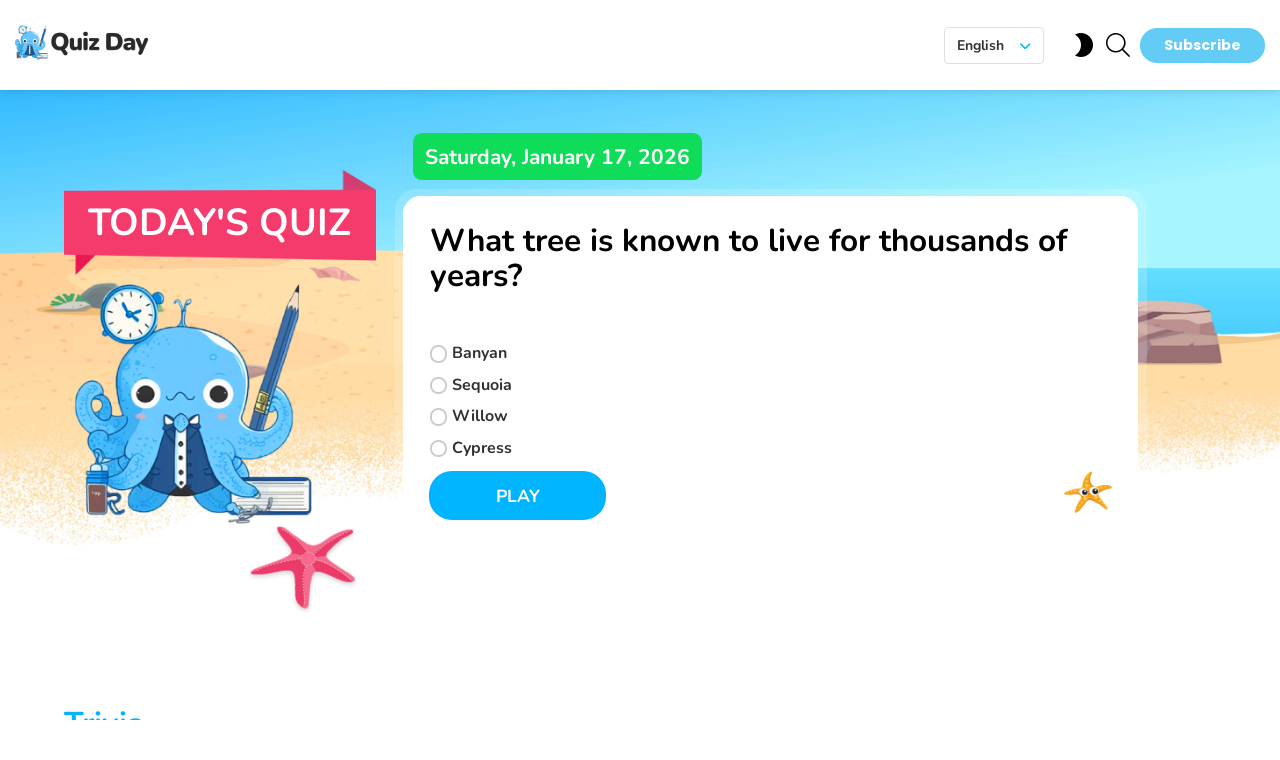

--- FILE ---
content_type: text/html; charset=UTF-8
request_url: https://www.quizdays.com/
body_size: 58576
content:
<!DOCTYPE html>
<!--[if IE 8]>
<html class="no-js g1-off-outside lt-ie10 lt-ie9" id="ie8" lang="en" dir="ltr"><![endif]-->
<!--[if IE 9]>
<html class="no-js g1-off-outside lt-ie10" id="ie9" lang="en" dir="ltr"><![endif]-->
<!--[if !IE]><!-->
<html class="no-js g1-off-outside" lang="en" dir="ltr"><!--<![endif]-->
<head>
	<meta charset="UTF-8"/>
	<link rel="profile" href="https://gmpg.org/xfn/11" />
    <link rel="profile" href="https://gmpg.org/xfn/11" />
    
    
    <style type="text/css">@font-face {font-family:Nunito;font-style:normal;font-weight:300;src:url(/cf-fonts/v/nunito/5.0.16/vietnamese/wght/normal.woff2);unicode-range:U+0102-0103,U+0110-0111,U+0128-0129,U+0168-0169,U+01A0-01A1,U+01AF-01B0,U+0300-0301,U+0303-0304,U+0308-0309,U+0323,U+0329,U+1EA0-1EF9,U+20AB;font-display:swap;}@font-face {font-family:Nunito;font-style:normal;font-weight:300;src:url(/cf-fonts/v/nunito/5.0.16/cyrillic/wght/normal.woff2);unicode-range:U+0301,U+0400-045F,U+0490-0491,U+04B0-04B1,U+2116;font-display:swap;}@font-face {font-family:Nunito;font-style:normal;font-weight:300;src:url(/cf-fonts/v/nunito/5.0.16/cyrillic-ext/wght/normal.woff2);unicode-range:U+0460-052F,U+1C80-1C88,U+20B4,U+2DE0-2DFF,U+A640-A69F,U+FE2E-FE2F;font-display:swap;}@font-face {font-family:Nunito;font-style:normal;font-weight:300;src:url(/cf-fonts/v/nunito/5.0.16/latin/wght/normal.woff2);unicode-range:U+0000-00FF,U+0131,U+0152-0153,U+02BB-02BC,U+02C6,U+02DA,U+02DC,U+0304,U+0308,U+0329,U+2000-206F,U+2074,U+20AC,U+2122,U+2191,U+2193,U+2212,U+2215,U+FEFF,U+FFFD;font-display:swap;}@font-face {font-family:Nunito;font-style:normal;font-weight:300;src:url(/cf-fonts/v/nunito/5.0.16/latin-ext/wght/normal.woff2);unicode-range:U+0100-02AF,U+0304,U+0308,U+0329,U+1E00-1E9F,U+1EF2-1EFF,U+2020,U+20A0-20AB,U+20AD-20CF,U+2113,U+2C60-2C7F,U+A720-A7FF;font-display:swap;}@font-face {font-family:Nunito;font-style:normal;font-weight:400;src:url(/cf-fonts/v/nunito/5.0.16/vietnamese/wght/normal.woff2);unicode-range:U+0102-0103,U+0110-0111,U+0128-0129,U+0168-0169,U+01A0-01A1,U+01AF-01B0,U+0300-0301,U+0303-0304,U+0308-0309,U+0323,U+0329,U+1EA0-1EF9,U+20AB;font-display:swap;}@font-face {font-family:Nunito;font-style:normal;font-weight:400;src:url(/cf-fonts/v/nunito/5.0.16/latin-ext/wght/normal.woff2);unicode-range:U+0100-02AF,U+0304,U+0308,U+0329,U+1E00-1E9F,U+1EF2-1EFF,U+2020,U+20A0-20AB,U+20AD-20CF,U+2113,U+2C60-2C7F,U+A720-A7FF;font-display:swap;}@font-face {font-family:Nunito;font-style:normal;font-weight:400;src:url(/cf-fonts/v/nunito/5.0.16/cyrillic/wght/normal.woff2);unicode-range:U+0301,U+0400-045F,U+0490-0491,U+04B0-04B1,U+2116;font-display:swap;}@font-face {font-family:Nunito;font-style:normal;font-weight:400;src:url(/cf-fonts/v/nunito/5.0.16/cyrillic-ext/wght/normal.woff2);unicode-range:U+0460-052F,U+1C80-1C88,U+20B4,U+2DE0-2DFF,U+A640-A69F,U+FE2E-FE2F;font-display:swap;}@font-face {font-family:Nunito;font-style:normal;font-weight:400;src:url(/cf-fonts/v/nunito/5.0.16/latin/wght/normal.woff2);unicode-range:U+0000-00FF,U+0131,U+0152-0153,U+02BB-02BC,U+02C6,U+02DA,U+02DC,U+0304,U+0308,U+0329,U+2000-206F,U+2074,U+20AC,U+2122,U+2191,U+2193,U+2212,U+2215,U+FEFF,U+FFFD;font-display:swap;}@font-face {font-family:Nunito;font-style:normal;font-weight:500;src:url(/cf-fonts/v/nunito/5.0.16/vietnamese/wght/normal.woff2);unicode-range:U+0102-0103,U+0110-0111,U+0128-0129,U+0168-0169,U+01A0-01A1,U+01AF-01B0,U+0300-0301,U+0303-0304,U+0308-0309,U+0323,U+0329,U+1EA0-1EF9,U+20AB;font-display:swap;}@font-face {font-family:Nunito;font-style:normal;font-weight:500;src:url(/cf-fonts/v/nunito/5.0.16/latin/wght/normal.woff2);unicode-range:U+0000-00FF,U+0131,U+0152-0153,U+02BB-02BC,U+02C6,U+02DA,U+02DC,U+0304,U+0308,U+0329,U+2000-206F,U+2074,U+20AC,U+2122,U+2191,U+2193,U+2212,U+2215,U+FEFF,U+FFFD;font-display:swap;}@font-face {font-family:Nunito;font-style:normal;font-weight:500;src:url(/cf-fonts/v/nunito/5.0.16/latin-ext/wght/normal.woff2);unicode-range:U+0100-02AF,U+0304,U+0308,U+0329,U+1E00-1E9F,U+1EF2-1EFF,U+2020,U+20A0-20AB,U+20AD-20CF,U+2113,U+2C60-2C7F,U+A720-A7FF;font-display:swap;}@font-face {font-family:Nunito;font-style:normal;font-weight:500;src:url(/cf-fonts/v/nunito/5.0.16/cyrillic/wght/normal.woff2);unicode-range:U+0301,U+0400-045F,U+0490-0491,U+04B0-04B1,U+2116;font-display:swap;}@font-face {font-family:Nunito;font-style:normal;font-weight:500;src:url(/cf-fonts/v/nunito/5.0.16/cyrillic-ext/wght/normal.woff2);unicode-range:U+0460-052F,U+1C80-1C88,U+20B4,U+2DE0-2DFF,U+A640-A69F,U+FE2E-FE2F;font-display:swap;}@font-face {font-family:Nunito;font-style:normal;font-weight:600;src:url(/cf-fonts/v/nunito/5.0.16/vietnamese/wght/normal.woff2);unicode-range:U+0102-0103,U+0110-0111,U+0128-0129,U+0168-0169,U+01A0-01A1,U+01AF-01B0,U+0300-0301,U+0303-0304,U+0308-0309,U+0323,U+0329,U+1EA0-1EF9,U+20AB;font-display:swap;}@font-face {font-family:Nunito;font-style:normal;font-weight:600;src:url(/cf-fonts/v/nunito/5.0.16/cyrillic/wght/normal.woff2);unicode-range:U+0301,U+0400-045F,U+0490-0491,U+04B0-04B1,U+2116;font-display:swap;}@font-face {font-family:Nunito;font-style:normal;font-weight:600;src:url(/cf-fonts/v/nunito/5.0.16/latin/wght/normal.woff2);unicode-range:U+0000-00FF,U+0131,U+0152-0153,U+02BB-02BC,U+02C6,U+02DA,U+02DC,U+0304,U+0308,U+0329,U+2000-206F,U+2074,U+20AC,U+2122,U+2191,U+2193,U+2212,U+2215,U+FEFF,U+FFFD;font-display:swap;}@font-face {font-family:Nunito;font-style:normal;font-weight:600;src:url(/cf-fonts/v/nunito/5.0.16/cyrillic-ext/wght/normal.woff2);unicode-range:U+0460-052F,U+1C80-1C88,U+20B4,U+2DE0-2DFF,U+A640-A69F,U+FE2E-FE2F;font-display:swap;}@font-face {font-family:Nunito;font-style:normal;font-weight:600;src:url(/cf-fonts/v/nunito/5.0.16/latin-ext/wght/normal.woff2);unicode-range:U+0100-02AF,U+0304,U+0308,U+0329,U+1E00-1E9F,U+1EF2-1EFF,U+2020,U+20A0-20AB,U+20AD-20CF,U+2113,U+2C60-2C7F,U+A720-A7FF;font-display:swap;}@font-face {font-family:Nunito;font-style:normal;font-weight:700;src:url(/cf-fonts/v/nunito/5.0.16/latin-ext/wght/normal.woff2);unicode-range:U+0100-02AF,U+0304,U+0308,U+0329,U+1E00-1E9F,U+1EF2-1EFF,U+2020,U+20A0-20AB,U+20AD-20CF,U+2113,U+2C60-2C7F,U+A720-A7FF;font-display:swap;}@font-face {font-family:Nunito;font-style:normal;font-weight:700;src:url(/cf-fonts/v/nunito/5.0.16/cyrillic-ext/wght/normal.woff2);unicode-range:U+0460-052F,U+1C80-1C88,U+20B4,U+2DE0-2DFF,U+A640-A69F,U+FE2E-FE2F;font-display:swap;}@font-face {font-family:Nunito;font-style:normal;font-weight:700;src:url(/cf-fonts/v/nunito/5.0.16/cyrillic/wght/normal.woff2);unicode-range:U+0301,U+0400-045F,U+0490-0491,U+04B0-04B1,U+2116;font-display:swap;}@font-face {font-family:Nunito;font-style:normal;font-weight:700;src:url(/cf-fonts/v/nunito/5.0.16/latin/wght/normal.woff2);unicode-range:U+0000-00FF,U+0131,U+0152-0153,U+02BB-02BC,U+02C6,U+02DA,U+02DC,U+0304,U+0308,U+0329,U+2000-206F,U+2074,U+20AC,U+2122,U+2191,U+2193,U+2212,U+2215,U+FEFF,U+FFFD;font-display:swap;}@font-face {font-family:Nunito;font-style:normal;font-weight:700;src:url(/cf-fonts/v/nunito/5.0.16/vietnamese/wght/normal.woff2);unicode-range:U+0102-0103,U+0110-0111,U+0128-0129,U+0168-0169,U+01A0-01A1,U+01AF-01B0,U+0300-0301,U+0303-0304,U+0308-0309,U+0323,U+0329,U+1EA0-1EF9,U+20AB;font-display:swap;}@font-face {font-family:Nunito;font-style:normal;font-weight:900;src:url(/cf-fonts/v/nunito/5.0.16/latin/wght/normal.woff2);unicode-range:U+0000-00FF,U+0131,U+0152-0153,U+02BB-02BC,U+02C6,U+02DA,U+02DC,U+0304,U+0308,U+0329,U+2000-206F,U+2074,U+20AC,U+2122,U+2191,U+2193,U+2212,U+2215,U+FEFF,U+FFFD;font-display:swap;}@font-face {font-family:Nunito;font-style:normal;font-weight:900;src:url(/cf-fonts/v/nunito/5.0.16/cyrillic/wght/normal.woff2);unicode-range:U+0301,U+0400-045F,U+0490-0491,U+04B0-04B1,U+2116;font-display:swap;}@font-face {font-family:Nunito;font-style:normal;font-weight:900;src:url(/cf-fonts/v/nunito/5.0.16/cyrillic-ext/wght/normal.woff2);unicode-range:U+0460-052F,U+1C80-1C88,U+20B4,U+2DE0-2DFF,U+A640-A69F,U+FE2E-FE2F;font-display:swap;}@font-face {font-family:Nunito;font-style:normal;font-weight:900;src:url(/cf-fonts/v/nunito/5.0.16/vietnamese/wght/normal.woff2);unicode-range:U+0102-0103,U+0110-0111,U+0128-0129,U+0168-0169,U+01A0-01A1,U+01AF-01B0,U+0300-0301,U+0303-0304,U+0308-0309,U+0323,U+0329,U+1EA0-1EF9,U+20AB;font-display:swap;}@font-face {font-family:Nunito;font-style:normal;font-weight:900;src:url(/cf-fonts/v/nunito/5.0.16/latin-ext/wght/normal.woff2);unicode-range:U+0100-02AF,U+0304,U+0308,U+0329,U+1E00-1E9F,U+1EF2-1EFF,U+2020,U+20A0-20AB,U+20AD-20CF,U+2113,U+2C60-2C7F,U+A720-A7FF;font-display:swap;}@font-face {font-family:Nunito;font-style:italic;font-weight:300;src:url(/cf-fonts/v/nunito/5.0.16/cyrillic/wght/italic.woff2);unicode-range:U+0301,U+0400-045F,U+0490-0491,U+04B0-04B1,U+2116;font-display:swap;}@font-face {font-family:Nunito;font-style:italic;font-weight:300;src:url(/cf-fonts/v/nunito/5.0.16/cyrillic-ext/wght/italic.woff2);unicode-range:U+0460-052F,U+1C80-1C88,U+20B4,U+2DE0-2DFF,U+A640-A69F,U+FE2E-FE2F;font-display:swap;}@font-face {font-family:Nunito;font-style:italic;font-weight:300;src:url(/cf-fonts/v/nunito/5.0.16/latin-ext/wght/italic.woff2);unicode-range:U+0100-02AF,U+0304,U+0308,U+0329,U+1E00-1E9F,U+1EF2-1EFF,U+2020,U+20A0-20AB,U+20AD-20CF,U+2113,U+2C60-2C7F,U+A720-A7FF;font-display:swap;}@font-face {font-family:Nunito;font-style:italic;font-weight:300;src:url(/cf-fonts/v/nunito/5.0.16/vietnamese/wght/italic.woff2);unicode-range:U+0102-0103,U+0110-0111,U+0128-0129,U+0168-0169,U+01A0-01A1,U+01AF-01B0,U+0300-0301,U+0303-0304,U+0308-0309,U+0323,U+0329,U+1EA0-1EF9,U+20AB;font-display:swap;}@font-face {font-family:Nunito;font-style:italic;font-weight:300;src:url(/cf-fonts/v/nunito/5.0.16/latin/wght/italic.woff2);unicode-range:U+0000-00FF,U+0131,U+0152-0153,U+02BB-02BC,U+02C6,U+02DA,U+02DC,U+0304,U+0308,U+0329,U+2000-206F,U+2074,U+20AC,U+2122,U+2191,U+2193,U+2212,U+2215,U+FEFF,U+FFFD;font-display:swap;}@font-face {font-family:Nunito;font-style:italic;font-weight:500;src:url(/cf-fonts/v/nunito/5.0.16/latin/wght/italic.woff2);unicode-range:U+0000-00FF,U+0131,U+0152-0153,U+02BB-02BC,U+02C6,U+02DA,U+02DC,U+0304,U+0308,U+0329,U+2000-206F,U+2074,U+20AC,U+2122,U+2191,U+2193,U+2212,U+2215,U+FEFF,U+FFFD;font-display:swap;}@font-face {font-family:Nunito;font-style:italic;font-weight:500;src:url(/cf-fonts/v/nunito/5.0.16/cyrillic/wght/italic.woff2);unicode-range:U+0301,U+0400-045F,U+0490-0491,U+04B0-04B1,U+2116;font-display:swap;}@font-face {font-family:Nunito;font-style:italic;font-weight:500;src:url(/cf-fonts/v/nunito/5.0.16/cyrillic-ext/wght/italic.woff2);unicode-range:U+0460-052F,U+1C80-1C88,U+20B4,U+2DE0-2DFF,U+A640-A69F,U+FE2E-FE2F;font-display:swap;}@font-face {font-family:Nunito;font-style:italic;font-weight:500;src:url(/cf-fonts/v/nunito/5.0.16/latin-ext/wght/italic.woff2);unicode-range:U+0100-02AF,U+0304,U+0308,U+0329,U+1E00-1E9F,U+1EF2-1EFF,U+2020,U+20A0-20AB,U+20AD-20CF,U+2113,U+2C60-2C7F,U+A720-A7FF;font-display:swap;}@font-face {font-family:Nunito;font-style:italic;font-weight:500;src:url(/cf-fonts/v/nunito/5.0.16/vietnamese/wght/italic.woff2);unicode-range:U+0102-0103,U+0110-0111,U+0128-0129,U+0168-0169,U+01A0-01A1,U+01AF-01B0,U+0300-0301,U+0303-0304,U+0308-0309,U+0323,U+0329,U+1EA0-1EF9,U+20AB;font-display:swap;}@font-face {font-family:Nunito;font-style:italic;font-weight:700;src:url(/cf-fonts/v/nunito/5.0.16/cyrillic-ext/wght/italic.woff2);unicode-range:U+0460-052F,U+1C80-1C88,U+20B4,U+2DE0-2DFF,U+A640-A69F,U+FE2E-FE2F;font-display:swap;}@font-face {font-family:Nunito;font-style:italic;font-weight:700;src:url(/cf-fonts/v/nunito/5.0.16/latin-ext/wght/italic.woff2);unicode-range:U+0100-02AF,U+0304,U+0308,U+0329,U+1E00-1E9F,U+1EF2-1EFF,U+2020,U+20A0-20AB,U+20AD-20CF,U+2113,U+2C60-2C7F,U+A720-A7FF;font-display:swap;}@font-face {font-family:Nunito;font-style:italic;font-weight:700;src:url(/cf-fonts/v/nunito/5.0.16/vietnamese/wght/italic.woff2);unicode-range:U+0102-0103,U+0110-0111,U+0128-0129,U+0168-0169,U+01A0-01A1,U+01AF-01B0,U+0300-0301,U+0303-0304,U+0308-0309,U+0323,U+0329,U+1EA0-1EF9,U+20AB;font-display:swap;}@font-face {font-family:Nunito;font-style:italic;font-weight:700;src:url(/cf-fonts/v/nunito/5.0.16/latin/wght/italic.woff2);unicode-range:U+0000-00FF,U+0131,U+0152-0153,U+02BB-02BC,U+02C6,U+02DA,U+02DC,U+0304,U+0308,U+0329,U+2000-206F,U+2074,U+20AC,U+2122,U+2191,U+2193,U+2212,U+2215,U+FEFF,U+FFFD;font-display:swap;}@font-face {font-family:Nunito;font-style:italic;font-weight:700;src:url(/cf-fonts/v/nunito/5.0.16/cyrillic/wght/italic.woff2);unicode-range:U+0301,U+0400-045F,U+0490-0491,U+04B0-04B1,U+2116;font-display:swap;}@font-face {font-family:Open Sans;font-style:normal;font-weight:400;src:url(/cf-fonts/v/open-sans/5.0.20/cyrillic-ext/wght/normal.woff2);unicode-range:U+0460-052F,U+1C80-1C88,U+20B4,U+2DE0-2DFF,U+A640-A69F,U+FE2E-FE2F;font-display:swap;}@font-face {font-family:Open Sans;font-style:normal;font-weight:400;src:url(/cf-fonts/v/open-sans/5.0.20/cyrillic/wght/normal.woff2);unicode-range:U+0301,U+0400-045F,U+0490-0491,U+04B0-04B1,U+2116;font-display:swap;}@font-face {font-family:Open Sans;font-style:normal;font-weight:400;src:url(/cf-fonts/v/open-sans/5.0.20/greek-ext/wght/normal.woff2);unicode-range:U+1F00-1FFF;font-display:swap;}@font-face {font-family:Open Sans;font-style:normal;font-weight:400;src:url(/cf-fonts/v/open-sans/5.0.20/latin-ext/wght/normal.woff2);unicode-range:U+0100-02AF,U+0304,U+0308,U+0329,U+1E00-1E9F,U+1EF2-1EFF,U+2020,U+20A0-20AB,U+20AD-20CF,U+2113,U+2C60-2C7F,U+A720-A7FF;font-display:swap;}@font-face {font-family:Open Sans;font-style:normal;font-weight:400;src:url(/cf-fonts/v/open-sans/5.0.20/hebrew/wght/normal.woff2);unicode-range:U+0590-05FF,U+200C-2010,U+20AA,U+25CC,U+FB1D-FB4F;font-display:swap;}@font-face {font-family:Open Sans;font-style:normal;font-weight:400;src:url(/cf-fonts/v/open-sans/5.0.20/vietnamese/wght/normal.woff2);unicode-range:U+0102-0103,U+0110-0111,U+0128-0129,U+0168-0169,U+01A0-01A1,U+01AF-01B0,U+0300-0301,U+0303-0304,U+0308-0309,U+0323,U+0329,U+1EA0-1EF9,U+20AB;font-display:swap;}@font-face {font-family:Open Sans;font-style:normal;font-weight:400;src:url(/cf-fonts/v/open-sans/5.0.20/latin/wght/normal.woff2);unicode-range:U+0000-00FF,U+0131,U+0152-0153,U+02BB-02BC,U+02C6,U+02DA,U+02DC,U+0304,U+0308,U+0329,U+2000-206F,U+2074,U+20AC,U+2122,U+2191,U+2193,U+2212,U+2215,U+FEFF,U+FFFD;font-display:swap;}@font-face {font-family:Open Sans;font-style:normal;font-weight:400;src:url(/cf-fonts/v/open-sans/5.0.20/greek/wght/normal.woff2);unicode-range:U+0370-03FF;font-display:swap;}@font-face {font-family:Open Sans;font-style:normal;font-weight:500;src:url(/cf-fonts/v/open-sans/5.0.20/greek/wght/normal.woff2);unicode-range:U+0370-03FF;font-display:swap;}@font-face {font-family:Open Sans;font-style:normal;font-weight:500;src:url(/cf-fonts/v/open-sans/5.0.20/latin-ext/wght/normal.woff2);unicode-range:U+0100-02AF,U+0304,U+0308,U+0329,U+1E00-1E9F,U+1EF2-1EFF,U+2020,U+20A0-20AB,U+20AD-20CF,U+2113,U+2C60-2C7F,U+A720-A7FF;font-display:swap;}@font-face {font-family:Open Sans;font-style:normal;font-weight:500;src:url(/cf-fonts/v/open-sans/5.0.20/vietnamese/wght/normal.woff2);unicode-range:U+0102-0103,U+0110-0111,U+0128-0129,U+0168-0169,U+01A0-01A1,U+01AF-01B0,U+0300-0301,U+0303-0304,U+0308-0309,U+0323,U+0329,U+1EA0-1EF9,U+20AB;font-display:swap;}@font-face {font-family:Open Sans;font-style:normal;font-weight:500;src:url(/cf-fonts/v/open-sans/5.0.20/hebrew/wght/normal.woff2);unicode-range:U+0590-05FF,U+200C-2010,U+20AA,U+25CC,U+FB1D-FB4F;font-display:swap;}@font-face {font-family:Open Sans;font-style:normal;font-weight:500;src:url(/cf-fonts/v/open-sans/5.0.20/latin/wght/normal.woff2);unicode-range:U+0000-00FF,U+0131,U+0152-0153,U+02BB-02BC,U+02C6,U+02DA,U+02DC,U+0304,U+0308,U+0329,U+2000-206F,U+2074,U+20AC,U+2122,U+2191,U+2193,U+2212,U+2215,U+FEFF,U+FFFD;font-display:swap;}@font-face {font-family:Open Sans;font-style:normal;font-weight:500;src:url(/cf-fonts/v/open-sans/5.0.20/cyrillic/wght/normal.woff2);unicode-range:U+0301,U+0400-045F,U+0490-0491,U+04B0-04B1,U+2116;font-display:swap;}@font-face {font-family:Open Sans;font-style:normal;font-weight:500;src:url(/cf-fonts/v/open-sans/5.0.20/cyrillic-ext/wght/normal.woff2);unicode-range:U+0460-052F,U+1C80-1C88,U+20B4,U+2DE0-2DFF,U+A640-A69F,U+FE2E-FE2F;font-display:swap;}@font-face {font-family:Open Sans;font-style:normal;font-weight:500;src:url(/cf-fonts/v/open-sans/5.0.20/greek-ext/wght/normal.woff2);unicode-range:U+1F00-1FFF;font-display:swap;}@font-face {font-family:Open Sans;font-style:normal;font-weight:700;src:url(/cf-fonts/v/open-sans/5.0.20/greek-ext/wght/normal.woff2);unicode-range:U+1F00-1FFF;font-display:swap;}@font-face {font-family:Open Sans;font-style:normal;font-weight:700;src:url(/cf-fonts/v/open-sans/5.0.20/latin-ext/wght/normal.woff2);unicode-range:U+0100-02AF,U+0304,U+0308,U+0329,U+1E00-1E9F,U+1EF2-1EFF,U+2020,U+20A0-20AB,U+20AD-20CF,U+2113,U+2C60-2C7F,U+A720-A7FF;font-display:swap;}@font-face {font-family:Open Sans;font-style:normal;font-weight:700;src:url(/cf-fonts/v/open-sans/5.0.20/cyrillic-ext/wght/normal.woff2);unicode-range:U+0460-052F,U+1C80-1C88,U+20B4,U+2DE0-2DFF,U+A640-A69F,U+FE2E-FE2F;font-display:swap;}@font-face {font-family:Open Sans;font-style:normal;font-weight:700;src:url(/cf-fonts/v/open-sans/5.0.20/latin/wght/normal.woff2);unicode-range:U+0000-00FF,U+0131,U+0152-0153,U+02BB-02BC,U+02C6,U+02DA,U+02DC,U+0304,U+0308,U+0329,U+2000-206F,U+2074,U+20AC,U+2122,U+2191,U+2193,U+2212,U+2215,U+FEFF,U+FFFD;font-display:swap;}@font-face {font-family:Open Sans;font-style:normal;font-weight:700;src:url(/cf-fonts/v/open-sans/5.0.20/cyrillic/wght/normal.woff2);unicode-range:U+0301,U+0400-045F,U+0490-0491,U+04B0-04B1,U+2116;font-display:swap;}@font-face {font-family:Open Sans;font-style:normal;font-weight:700;src:url(/cf-fonts/v/open-sans/5.0.20/hebrew/wght/normal.woff2);unicode-range:U+0590-05FF,U+200C-2010,U+20AA,U+25CC,U+FB1D-FB4F;font-display:swap;}@font-face {font-family:Open Sans;font-style:normal;font-weight:700;src:url(/cf-fonts/v/open-sans/5.0.20/greek/wght/normal.woff2);unicode-range:U+0370-03FF;font-display:swap;}@font-face {font-family:Open Sans;font-style:normal;font-weight:700;src:url(/cf-fonts/v/open-sans/5.0.20/vietnamese/wght/normal.woff2);unicode-range:U+0102-0103,U+0110-0111,U+0128-0129,U+0168-0169,U+01A0-01A1,U+01AF-01B0,U+0300-0301,U+0303-0304,U+0308-0309,U+0323,U+0329,U+1EA0-1EF9,U+20AB;font-display:swap;}@font-face {font-family:Open Sans;font-style:normal;font-weight:800;src:url(/cf-fonts/v/open-sans/5.0.20/greek-ext/wght/normal.woff2);unicode-range:U+1F00-1FFF;font-display:swap;}@font-face {font-family:Open Sans;font-style:normal;font-weight:800;src:url(/cf-fonts/v/open-sans/5.0.20/latin/wght/normal.woff2);unicode-range:U+0000-00FF,U+0131,U+0152-0153,U+02BB-02BC,U+02C6,U+02DA,U+02DC,U+0304,U+0308,U+0329,U+2000-206F,U+2074,U+20AC,U+2122,U+2191,U+2193,U+2212,U+2215,U+FEFF,U+FFFD;font-display:swap;}@font-face {font-family:Open Sans;font-style:normal;font-weight:800;src:url(/cf-fonts/v/open-sans/5.0.20/hebrew/wght/normal.woff2);unicode-range:U+0590-05FF,U+200C-2010,U+20AA,U+25CC,U+FB1D-FB4F;font-display:swap;}@font-face {font-family:Open Sans;font-style:normal;font-weight:800;src:url(/cf-fonts/v/open-sans/5.0.20/cyrillic/wght/normal.woff2);unicode-range:U+0301,U+0400-045F,U+0490-0491,U+04B0-04B1,U+2116;font-display:swap;}@font-face {font-family:Open Sans;font-style:normal;font-weight:800;src:url(/cf-fonts/v/open-sans/5.0.20/cyrillic-ext/wght/normal.woff2);unicode-range:U+0460-052F,U+1C80-1C88,U+20B4,U+2DE0-2DFF,U+A640-A69F,U+FE2E-FE2F;font-display:swap;}@font-face {font-family:Open Sans;font-style:normal;font-weight:800;src:url(/cf-fonts/v/open-sans/5.0.20/greek/wght/normal.woff2);unicode-range:U+0370-03FF;font-display:swap;}@font-face {font-family:Open Sans;font-style:normal;font-weight:800;src:url(/cf-fonts/v/open-sans/5.0.20/vietnamese/wght/normal.woff2);unicode-range:U+0102-0103,U+0110-0111,U+0128-0129,U+0168-0169,U+01A0-01A1,U+01AF-01B0,U+0300-0301,U+0303-0304,U+0308-0309,U+0323,U+0329,U+1EA0-1EF9,U+20AB;font-display:swap;}@font-face {font-family:Open Sans;font-style:normal;font-weight:800;src:url(/cf-fonts/v/open-sans/5.0.20/latin-ext/wght/normal.woff2);unicode-range:U+0100-02AF,U+0304,U+0308,U+0329,U+1E00-1E9F,U+1EF2-1EFF,U+2020,U+20A0-20AB,U+20AD-20CF,U+2113,U+2C60-2C7F,U+A720-A7FF;font-display:swap;}</style>

    <script>
        function IsAutoNextPageSite(){
            return false;
        }
        function isCustomerSite(){
            return false;
        }
    </script>
    <style>

			.code-block-30 {
                min-height:280px !important;
            }
            .code-block-3 {
                min-height:280px !important;
            }
            .quads-ad8 {
                min-height:280px !important;
            }
			.sidebar-inner .code-block-1 {
                min-height:280px !important;
            }
			.sidebar-inner .code-block-3 {
                min-height:280px !important;
            }
			.single-header .code-block-1 {
                min-height:120px !important;
            }
            @media (min-width:768px) {
                .single-entry .code-block-18 {
                    min-height:110px !important;
                }
				.size-full {
				min-height:350px !important;
				}
				p:has(.size-full) {
                    min-height:350px !important;
                }

                #secondary{
                    position: sticky;
                    top: 130px;
                    align-self: flex-start;
                }
            }
            @media (max-width:768px) {
                .single-entry .code-block-18 {
                    min-height:310px !important;
                }
				.size-full {
				min-height:230px !important;
				}
				p:has(.size-full) {
             min-height:230px !important;
            }
			.header-logo-mobile-wrap {min-height:39px;}
			.header-outer {margin-bottom:10px !important;min-height:39px;}
            }
            /* 订阅按钮手机端 */
            @media screen and (max-width: 500px) {
                .correct_num{
                    color: #fec43c;
                    font-size: 15px;
                }
                .trophy{
                    /*margin-left: -20px;*/
                    /*margin-right: 2px;*/
                }
                .sub_logo{
                    margin-left: 40%;
                    width: 70px;
                }
                .subscribe {
                    margin-left: 10px;
                    height: 35px !important;
                    background-color: #63ccf5;
                }
                .sub_title{
                    font-size: 35px;
                    color: #63ccf5;
                    text-align: center;
                }

                .sub_button{
                    margin-top: 30px;
                    margin-left: 30%;
                    width: 150px;
                    background-color: #63ccf5;
                }
                .sub_desc{
                    display: block;
                    font-size: 14px;
                    color: #000000;
                    /*text-align: center;*/
                    margin-left: 8%;
                }
                #email{
                    display: block;
                    width: 85%;
                    margin-left: 8%;
                    margin-bottom: 20px;
                }
                .sub_e {
                    display: none;
                    border-radius: 15px;
                    width: 85%;
                    height: 13%;
                    margin-left: 8%;
                    margin-bottom: 5px;
                    background-color: #000000;
                    position:relative;
                }
                .sub_e_s{
                    color: white;
                    display: block;
                    padding: 5px 0px 0px 20px;
                }
                .sub_e:after {
                    position:absolute;
                    content:"";
                    bottom:85%;
                    right:80%;
                    /*transform:translateX(-50%);*/
                    width: 0;
                    height: 0;
                    border-width:20px;
                    border-style:solid;
                    border-top-color: transparent;
                    border-right-color: transparent ;
                    border-bottom-color: black;
                    border-left-color: transparent ;
                }
                .subscribe-success{
                    border-color: #53c4f5;
                    /*display: inherit !important;*/
                    display: none;
                    height: 35px !important;
                    /*width: 100px;*/
                    background-color: transparent;
                    color: #4bbff5;
                    font-size: 12px;
                    text-align: center;
                    /*margin-left: 10px;*/
                    padding: 5px 5px 5px 15px;
                }
                .sub-succ-1{
                    display: flex;
                    margin-left: -10px;
                }

                input::placeholder {
                    font-size: 14px;
                    color: #999;
                    transition: opacity 0.3s ease-out;
                }

                /* 遮罩层 */
                .subscribe-modal {
                    display: none; /* 默认隐藏 */
                    position: fixed; /* 固定定位 */
                    top: 0;
                    left: 0;
                    width: 100%;
                    height: 100%;
                    background-color: rgba(0, 0, 0, 0.5);
                    z-index: 999; /* 放在最上层 */
                }

                /* 弹窗 */
                .modal-content {
                    display: block;
                    background-color: #fefefe;
                    margin: 35% auto;
                    padding: 20px;
                    border: 1px solid #888;
                    width: 85%;
                    border-radius: 35px 0px 35px 0px;
                }

                /* 关闭按钮 */
                .close {
                    cursor: pointer;
                    color: #000000;
                    float: right;
                    font-size: 28px;
                    font-weight: bold;
                }
            }

            /* 订阅按钮桌面端 */
            @media screen and (min-width: 500px) {
                .correct_num{
                    color: #fec43c;
                    font-size: 15px;
                }
                .trophy{
                    /*margin-left: -20px;*/
                    /*margin-right: 2px;*/
                }
                .sub_logo{
                    margin-left: 40%;
                    width: 70px;
                }
                .subscribe {
                    margin-left: 10px;
                    height: 35px !important;
                    background-color: #63ccf5;
                }
                .sub_title{
                    font-size: 35px;
                    color: #63ccf5;
                    text-align: center;
                }

                .sub_button{
                    margin-top: 30px;
                    margin-left: 33%;
                    width: 150px;
                    background-color: #63ccf5;
                }
                .sub_desc{
                    display: block;
                    font-size: 14px;
                    color: #000000;
                    /*text-align: center;*/
                    margin-left: 8%;
                }
                #email{
                    display: block;
                    width: 85%;
                    margin-left: 8%;
                    margin-bottom: 20px;
                }
                .sub_e {
                    display: none;
                    border-radius: 15px;
                    width: 85%;
                    margin-left: 8%;
                    margin-bottom: 5px;
                    background-color: #000000;
                    position:relative;
                }
                .sub_e_s{
                    color: white;
                    display: block;
                    padding: 5px 0px 0px 20px;
                }
                .sub_e:after {
                    position:absolute;
                    content:"";
                    bottom:37px;
                    right:80%;
                    /*transform:translateX(-50%);*/
                    width: 0;
                    height: 0;
                    border-width:20px;
                    border-style:solid;
                    border-top-color: transparent;
                    border-right-color: transparent ;
                    border-bottom-color: black;
                    border-left-color: transparent ;
                }
                .subscribe-success{
                    border-color: #53c4f5;
                    /*display: inherit !important;*/
                    display: none;
                    height: 35px !important;
                    /*width: 100px;*/
                    background-color: transparent;
                    color: #53c4f5;
                    font-size: 12px;
                    text-align: center;
                    margin-left: 10px;
                }
                .sub-succ-1{
                    display: flex;
                    margin-left: -10px;
                }

                input::placeholder {
                    font-size: 14px;
                    color: #999;
                    transition: opacity 0.3s ease-out;
                }

                /* 遮罩层 */
                .subscribe-modal {
                    display: none; /* 默认隐藏 */
                    position: fixed; /* 固定定位 */
                    top: 0;
                    left: 0;
                    width: 100%;
                    height: 100%;
                    background-color: rgba(0, 0, 0, 0.5);
                    z-index: 999; /* 放在最上层 */
                }

                /* 弹窗 */
                .modal-content {
                    display: block;
                    background-color: #fefefe;
                    margin: 10% auto;
                    padding: 20px;
                    border: 1px solid #888;
                    width: 370px;
                    border-radius: 25px 0px 25px 0px;
                }

                /* 关闭按钮 */
                .close {
                    color: #000000;
                    float: right;
                    font-size: 28px;
                    font-weight: bold;
                    cursor: pointer;

                }
            }
    </style>

	<title>QuizDay &#8211; Daily Dose of Fun!</title>
<meta name='robots' content='max-image-preview:large' />
	<style>img:is([sizes="auto" i], [sizes^="auto," i]) { contain-intrinsic-size: 3000px 1500px }</style>
				<script>
				// Allow detecting when fb api is loaded.
				function Deferred() {
					var self = this;
					this.promise = new Promise( function( resolve, reject ) {
						self.reject  = reject;
						self.resolve = resolve;
					});
				}
				window.fbLoaded = new Deferred();

				window.fbAsyncInit = function() {
					FB.init({
						appId            : '1028501629250243',
						autoLogAppEvents : true,
						xfbml            : true,
						version          : 'v3.0'
					});

					window.fbLoaded.resolve();
				};

				(function(d, s, id){
					var js, fjs = d.getElementsByTagName(s)[0];
					if (d.getElementById(id)) {return;}
					js = d.createElement(s); js.id = id;
					js.src = "https://connect.facebook.net/en_US/sdk.js";
					fjs.parentNode.insertBefore(js, fjs);
				}(document, 'script', 'facebook-jssdk'));
			</script>
			
<meta name="viewport" content="initial-scale=1.0, minimum-scale=1.0, height=device-height, width=device-width" />
<link rel='dns-prefetch' href='//cdnjs.cloudflare.com' />
<link rel='dns-prefetch' href='//fonts.googleapis.com' />

<style id='classic-theme-styles-inline-css' type='text/css'>
/*! This file is auto-generated */
.wp-block-button__link{color:#fff;background-color:#32373c;border-radius:9999px;box-shadow:none;text-decoration:none;padding:calc(.667em + 2px) calc(1.333em + 2px);font-size:1.125em}.wp-block-file__button{background:#32373c;color:#fff;text-decoration:none}
</style>
<style id='global-styles-inline-css' type='text/css'>
:root{--wp--preset--aspect-ratio--square: 1;--wp--preset--aspect-ratio--4-3: 4/3;--wp--preset--aspect-ratio--3-4: 3/4;--wp--preset--aspect-ratio--3-2: 3/2;--wp--preset--aspect-ratio--2-3: 2/3;--wp--preset--aspect-ratio--16-9: 16/9;--wp--preset--aspect-ratio--9-16: 9/16;--wp--preset--color--black: #000000;--wp--preset--color--cyan-bluish-gray: #abb8c3;--wp--preset--color--white: #ffffff;--wp--preset--color--pale-pink: #f78da7;--wp--preset--color--vivid-red: #cf2e2e;--wp--preset--color--luminous-vivid-orange: #ff6900;--wp--preset--color--luminous-vivid-amber: #fcb900;--wp--preset--color--light-green-cyan: #7bdcb5;--wp--preset--color--vivid-green-cyan: #00d084;--wp--preset--color--pale-cyan-blue: #8ed1fc;--wp--preset--color--vivid-cyan-blue: #0693e3;--wp--preset--color--vivid-purple: #9b51e0;--wp--preset--gradient--vivid-cyan-blue-to-vivid-purple: linear-gradient(135deg,rgba(6,147,227,1) 0%,rgb(155,81,224) 100%);--wp--preset--gradient--light-green-cyan-to-vivid-green-cyan: linear-gradient(135deg,rgb(122,220,180) 0%,rgb(0,208,130) 100%);--wp--preset--gradient--luminous-vivid-amber-to-luminous-vivid-orange: linear-gradient(135deg,rgba(252,185,0,1) 0%,rgba(255,105,0,1) 100%);--wp--preset--gradient--luminous-vivid-orange-to-vivid-red: linear-gradient(135deg,rgba(255,105,0,1) 0%,rgb(207,46,46) 100%);--wp--preset--gradient--very-light-gray-to-cyan-bluish-gray: linear-gradient(135deg,rgb(238,238,238) 0%,rgb(169,184,195) 100%);--wp--preset--gradient--cool-to-warm-spectrum: linear-gradient(135deg,rgb(74,234,220) 0%,rgb(151,120,209) 20%,rgb(207,42,186) 40%,rgb(238,44,130) 60%,rgb(251,105,98) 80%,rgb(254,248,76) 100%);--wp--preset--gradient--blush-light-purple: linear-gradient(135deg,rgb(255,206,236) 0%,rgb(152,150,240) 100%);--wp--preset--gradient--blush-bordeaux: linear-gradient(135deg,rgb(254,205,165) 0%,rgb(254,45,45) 50%,rgb(107,0,62) 100%);--wp--preset--gradient--luminous-dusk: linear-gradient(135deg,rgb(255,203,112) 0%,rgb(199,81,192) 50%,rgb(65,88,208) 100%);--wp--preset--gradient--pale-ocean: linear-gradient(135deg,rgb(255,245,203) 0%,rgb(182,227,212) 50%,rgb(51,167,181) 100%);--wp--preset--gradient--electric-grass: linear-gradient(135deg,rgb(202,248,128) 0%,rgb(113,206,126) 100%);--wp--preset--gradient--midnight: linear-gradient(135deg,rgb(2,3,129) 0%,rgb(40,116,252) 100%);--wp--preset--font-size--small: 13px;--wp--preset--font-size--medium: 20px;--wp--preset--font-size--large: 36px;--wp--preset--font-size--x-large: 42px;--wp--preset--spacing--20: 0.44rem;--wp--preset--spacing--30: 0.67rem;--wp--preset--spacing--40: 1rem;--wp--preset--spacing--50: 1.5rem;--wp--preset--spacing--60: 2.25rem;--wp--preset--spacing--70: 3.38rem;--wp--preset--spacing--80: 5.06rem;--wp--preset--shadow--natural: 6px 6px 9px rgba(0, 0, 0, 0.2);--wp--preset--shadow--deep: 12px 12px 50px rgba(0, 0, 0, 0.4);--wp--preset--shadow--sharp: 6px 6px 0px rgba(0, 0, 0, 0.2);--wp--preset--shadow--outlined: 6px 6px 0px -3px rgba(255, 255, 255, 1), 6px 6px rgba(0, 0, 0, 1);--wp--preset--shadow--crisp: 6px 6px 0px rgba(0, 0, 0, 1);}:where(.is-layout-flex){gap: 0.5em;}:where(.is-layout-grid){gap: 0.5em;}body .is-layout-flex{display: flex;}.is-layout-flex{flex-wrap: wrap;align-items: center;}.is-layout-flex > :is(*, div){margin: 0;}body .is-layout-grid{display: grid;}.is-layout-grid > :is(*, div){margin: 0;}:where(.wp-block-columns.is-layout-flex){gap: 2em;}:where(.wp-block-columns.is-layout-grid){gap: 2em;}:where(.wp-block-post-template.is-layout-flex){gap: 1.25em;}:where(.wp-block-post-template.is-layout-grid){gap: 1.25em;}.has-black-color{color: var(--wp--preset--color--black) !important;}.has-cyan-bluish-gray-color{color: var(--wp--preset--color--cyan-bluish-gray) !important;}.has-white-color{color: var(--wp--preset--color--white) !important;}.has-pale-pink-color{color: var(--wp--preset--color--pale-pink) !important;}.has-vivid-red-color{color: var(--wp--preset--color--vivid-red) !important;}.has-luminous-vivid-orange-color{color: var(--wp--preset--color--luminous-vivid-orange) !important;}.has-luminous-vivid-amber-color{color: var(--wp--preset--color--luminous-vivid-amber) !important;}.has-light-green-cyan-color{color: var(--wp--preset--color--light-green-cyan) !important;}.has-vivid-green-cyan-color{color: var(--wp--preset--color--vivid-green-cyan) !important;}.has-pale-cyan-blue-color{color: var(--wp--preset--color--pale-cyan-blue) !important;}.has-vivid-cyan-blue-color{color: var(--wp--preset--color--vivid-cyan-blue) !important;}.has-vivid-purple-color{color: var(--wp--preset--color--vivid-purple) !important;}.has-black-background-color{background-color: var(--wp--preset--color--black) !important;}.has-cyan-bluish-gray-background-color{background-color: var(--wp--preset--color--cyan-bluish-gray) !important;}.has-white-background-color{background-color: var(--wp--preset--color--white) !important;}.has-pale-pink-background-color{background-color: var(--wp--preset--color--pale-pink) !important;}.has-vivid-red-background-color{background-color: var(--wp--preset--color--vivid-red) !important;}.has-luminous-vivid-orange-background-color{background-color: var(--wp--preset--color--luminous-vivid-orange) !important;}.has-luminous-vivid-amber-background-color{background-color: var(--wp--preset--color--luminous-vivid-amber) !important;}.has-light-green-cyan-background-color{background-color: var(--wp--preset--color--light-green-cyan) !important;}.has-vivid-green-cyan-background-color{background-color: var(--wp--preset--color--vivid-green-cyan) !important;}.has-pale-cyan-blue-background-color{background-color: var(--wp--preset--color--pale-cyan-blue) !important;}.has-vivid-cyan-blue-background-color{background-color: var(--wp--preset--color--vivid-cyan-blue) !important;}.has-vivid-purple-background-color{background-color: var(--wp--preset--color--vivid-purple) !important;}.has-black-border-color{border-color: var(--wp--preset--color--black) !important;}.has-cyan-bluish-gray-border-color{border-color: var(--wp--preset--color--cyan-bluish-gray) !important;}.has-white-border-color{border-color: var(--wp--preset--color--white) !important;}.has-pale-pink-border-color{border-color: var(--wp--preset--color--pale-pink) !important;}.has-vivid-red-border-color{border-color: var(--wp--preset--color--vivid-red) !important;}.has-luminous-vivid-orange-border-color{border-color: var(--wp--preset--color--luminous-vivid-orange) !important;}.has-luminous-vivid-amber-border-color{border-color: var(--wp--preset--color--luminous-vivid-amber) !important;}.has-light-green-cyan-border-color{border-color: var(--wp--preset--color--light-green-cyan) !important;}.has-vivid-green-cyan-border-color{border-color: var(--wp--preset--color--vivid-green-cyan) !important;}.has-pale-cyan-blue-border-color{border-color: var(--wp--preset--color--pale-cyan-blue) !important;}.has-vivid-cyan-blue-border-color{border-color: var(--wp--preset--color--vivid-cyan-blue) !important;}.has-vivid-purple-border-color{border-color: var(--wp--preset--color--vivid-purple) !important;}.has-vivid-cyan-blue-to-vivid-purple-gradient-background{background: var(--wp--preset--gradient--vivid-cyan-blue-to-vivid-purple) !important;}.has-light-green-cyan-to-vivid-green-cyan-gradient-background{background: var(--wp--preset--gradient--light-green-cyan-to-vivid-green-cyan) !important;}.has-luminous-vivid-amber-to-luminous-vivid-orange-gradient-background{background: var(--wp--preset--gradient--luminous-vivid-amber-to-luminous-vivid-orange) !important;}.has-luminous-vivid-orange-to-vivid-red-gradient-background{background: var(--wp--preset--gradient--luminous-vivid-orange-to-vivid-red) !important;}.has-very-light-gray-to-cyan-bluish-gray-gradient-background{background: var(--wp--preset--gradient--very-light-gray-to-cyan-bluish-gray) !important;}.has-cool-to-warm-spectrum-gradient-background{background: var(--wp--preset--gradient--cool-to-warm-spectrum) !important;}.has-blush-light-purple-gradient-background{background: var(--wp--preset--gradient--blush-light-purple) !important;}.has-blush-bordeaux-gradient-background{background: var(--wp--preset--gradient--blush-bordeaux) !important;}.has-luminous-dusk-gradient-background{background: var(--wp--preset--gradient--luminous-dusk) !important;}.has-pale-ocean-gradient-background{background: var(--wp--preset--gradient--pale-ocean) !important;}.has-electric-grass-gradient-background{background: var(--wp--preset--gradient--electric-grass) !important;}.has-midnight-gradient-background{background: var(--wp--preset--gradient--midnight) !important;}.has-small-font-size{font-size: var(--wp--preset--font-size--small) !important;}.has-medium-font-size{font-size: var(--wp--preset--font-size--medium) !important;}.has-large-font-size{font-size: var(--wp--preset--font-size--large) !important;}.has-x-large-font-size{font-size: var(--wp--preset--font-size--x-large) !important;}
:where(.wp-block-post-template.is-layout-flex){gap: 1.25em;}:where(.wp-block-post-template.is-layout-grid){gap: 1.25em;}
:where(.wp-block-columns.is-layout-flex){gap: 2em;}:where(.wp-block-columns.is-layout-grid){gap: 2em;}
:root :where(.wp-block-pullquote){font-size: 1.5em;line-height: 1.6;}
</style>
<link rel='stylesheet' id='ad-inserter-style-css' href='https://www.quizdays.com/wp-content/plugins/ad-inserter-scroll/css/ad-inserter.css?ver=1.1.0' type='text/css' media='all' />
<link rel='stylesheet' id='lange-translate-css' href='https://www.quizdays.com/wp-content/plugins/lange-translate/assets/css/style.css?ver=1.1.0' type='text/css' media='all' />
<link rel='stylesheet' id='lange-translate-switcher-css' href='https://www.quizdays.com/wp-content/plugins/lange-translate/assets/css/language-switcher.css?ver=1.1.0' type='text/css' media='all' />
<link rel='stylesheet' id='font-awesome-css' href='https://cdnjs.cloudflare.com/ajax/libs/font-awesome/6.4.0/css/all.min.css?ver=6.4.0' type='text/css' media='all' />
<link rel='stylesheet' id='widgetopts-styles-css' href='https://www.quizdays.com/wp-content/plugins/widget-options/assets/css/widget-options.css' type='text/css' media='all' />
<link rel='stylesheet' id='wordpress-popular-posts-css-css' href='https://www.quizdays.com/wp-content/plugins/wordpress-popular-posts/public/css/wpp.css?ver=4.2.2' type='text/css' media='all' />
<link rel='stylesheet' id='animate-css' href='https://www.quizdays.com/wp-content/plugins/wp-quiz-pro/assets/frontend/css/animate.css?ver=3.6.0' type='text/css' media='all' />
<link rel='stylesheet' id='wp-quiz-css' href='https://www.quizdays.com/wp-content/plugins/wp-quiz-pro/assets/frontend/css/wp-quiz.css?ver=2.2.01' type='text/css' media='all' />
<link rel='stylesheet' id='g1-main-css' href='https://www.quizdays.com/wp-content/themes/bimber/css/9.2.3/styles/original/all-light.min.css?ver=9.2.3' type='text/css' media='all' />
<link rel='stylesheet' id='bimber-single-css' href='https://www.quizdays.com/wp-content/themes/bimber/css/9.2.3/styles/original/single-light.min.css?ver=9.2.3' type='text/css' media='all' />
<link rel='stylesheet' id='bimber-comments-css' href='https://www.quizdays.com/wp-content/themes/bimber/css/9.2.3/styles/original/comments-light.min.css?ver=9.2.3' type='text/css' media='all' />
<link rel='stylesheet' id='bimber-google-fonts-css' href='//fonts.googleapis.com/css?family=Roboto%3A400%2C300%2C500%2C600%2C700%2C900%7CPoppins%3A400%2C300%2C500%2C600%2C700&#038;subset=latin%2Clatin-ext%2Ccyrillic%2Cgreek&#038;display=swap&#038;ver=9.2.3' type='text/css' media='all' />
<link rel='stylesheet' id='bimber-dynamic-style-css' href='https://www.quizdays.com/wp-content/uploads/dynamic-style-1764669404.css' type='text/css' media='all' />
<link rel='stylesheet' id='pe-recent-posts-css' href='https://www.quizdays.com/wp-content/plugins/pe-recent-posts/css/pe-recent-posts.css?ver=6.7.2' type='text/css' media='all' />
<link rel='stylesheet' id='bimber-vc-css' href='https://www.quizdays.com/wp-content/themes/bimber/css/9.2.3/styles/original/vc-light.min.css?ver=9.2.3' type='text/css' media='all' />
<link rel='stylesheet' id='bimber-mashshare-css' href='https://www.quizdays.com/wp-content/themes/bimber/css/9.2.3/styles/original/mashshare-light.min.css?ver=9.2.3' type='text/css' media='all' />
<script type="text/javascript" src="https://www.quizdays.com/wp-content/plugins/jquery-updater/js/jquery-3.3.1.min.js?ver=3.3.1" id="jquery-js"></script>
<script type="text/javascript" src="https://www.quizdays.com/wp-content/mu-plugins/upload-quiz/upload-quiz.js?1768648055" id="upload-quiz-script-js"></script>
<script type="text/javascript" src="https://www.quizdays.com/wp-content/plugins/pe-recent-posts/js/bootstrap.min.js?ver=3.3.0" id="bootstrap.min-js"></script>
<script type="text/javascript" src="https://www.quizdays.com/wp-content/plugins/jquery-updater/js/jquery-migrate-3.0.0.min.js?ver=3.0.0" id="jquery-migrate-js"></script>
<script type="text/javascript" id="wpp-js-js-extra">
/* <![CDATA[ */
var wpp_params = {"sampling_active":"0","sampling_rate":"100","ajax_url":"https:\/\/www.quizdays.com\/wp-json\/wordpress-popular-posts\/v1\/popular-posts\/","ID":"","token":"67af34c3a5","debug":""};
/* ]]> */
</script>
<script type="text/javascript" src="https://www.quizdays.com/wp-content/plugins/wordpress-popular-posts/public/js/wpp.js?ver=4.2.2" id="wpp-js-js"></script>
<script type="text/javascript" src="https://www.quizdays.com/wp-content/themes/bimber/js/modernizr/modernizr-custom.min.js?ver=3.3.0" id="modernizr-js"></script>
<script type="text/javascript" src="https://www.quizdays.com/wp-content/themes/bimber/js/hls.min.js?ver=1.6.12" id="hls-js-js"></script>
<link rel="canonical" href="https://www.quizdays.com/" />
<link rel='shortlink' href='https://www.quizdays.com/' />
<link rel="alternate" title="oEmbed (JSON)" type="application/json+oembed" href="https://www.quizdays.com/wp-json/oembed/1.0/embed?url=https%3A%2F%2Fwww.quizdays.com%2Fwp_quiz%2Fwhat-tree-is-known-to-live-for-thousands-of-years%2F" />
<link rel="alternate" title="oEmbed (XML)" type="text/xml+oembed" href="https://www.quizdays.com/wp-json/oembed/1.0/embed?url=https%3A%2F%2Fwww.quizdays.com%2Fwp_quiz%2Fwhat-tree-is-known-to-live-for-thousands-of-years%2F&#038;format=xml" />
<meta name="cdp-version" content="1.5.0" /><link rel="preload" href="https://www.quizdays.com/wp-content/plugins/g1-socials/css/iconfont/fonts/g1-socials.woff" as="font" type="font/woff" crossorigin="anonymous">	<style>
	@font-face {
		font-family: "bimber";
							src:url("https://www.quizdays.com/wp-content/themes/bimber/css/9.2.3/bimber/fonts/bimber.eot");
			src:url("https://www.quizdays.com/wp-content/themes/bimber/css/9.2.3/bimber/fonts/bimber.eot?#iefix") format("embedded-opentype"),
			url("https://www.quizdays.com/wp-content/themes/bimber/css/9.2.3/bimber/fonts/bimber.woff") format("woff"),
			url("https://www.quizdays.com/wp-content/themes/bimber/css/9.2.3/bimber/fonts/bimber.ttf") format("truetype"),
			url("https://www.quizdays.com/wp-content/themes/bimber/css/9.2.3/bimber/fonts/bimber.svg#bimber") format("svg");
				font-weight: normal;
		font-style: normal;
		font-display: block;
	}
	</style>
	<script async src="https://securepubads.g.doubleclick.net/tag/js/gpt.js" crossorigin="anonymous"></script>
    <script>
        window.googletag = window.googletag || {cmd: []};
        function isTablet() {
            try {
                const ua = navigator.userAgent.toLowerCase();
                const platform = navigator.platform.toLowerCase();

                // 判断是否为 iPad，包括新款M系列 + 触摸能力
                const isIPad = /ipad/.test(ua) ||
                    (platform === 'macintel' && navigator.maxTouchPoints > 1);

                // Android 平板（不包含 mobile）
                const isAndroidTablet = /android/.test(ua) && !/mobile/.test(ua);

                // 屏幕判断作为辅助，但排除桌面
                const isTouchDevice = 'ontouchstart' in window || navigator.maxTouchPoints > 1;

                const isTabletScreen = window.innerWidth >= 801;

                return (isIPad || isAndroidTablet || (isTouchDevice && isTabletScreen));
            }catch (e) {
                return false;
            }
        }

        function isTableLandscape() {
            if (window.innerWidth > window.innerHeight || window.innerWidth >= 801) {
                return true; // 横屏
            } else {
                return false; // 竖屏
            }
        }

        function getUtmCampaign() {
             try {
                 const urlParams = new URLSearchParams(window.location.search);
                 let campaign = urlParams.get('cwatch');
                 if (campaign) {
                     // Only allow: Numbers, Characters, -, _, .
                     campaign = campaign.replace(/[^a-zA-Z0-9\-_\.]/g, '');
                     if (campaign) {
                         localStorage.setItem('stored_utm_campaign', campaign);
                         return campaign.substring(0, 40);
                     }
                 }
                 const stored = localStorage.getItem('stored_utm_campaign');
                 if (stored) {
                     return stored.substring(0, 40);
                 }
                 return null;
             } catch (e) {
                 return null;
             }
         }

        // 定义广告位
        const adSlots = {
            "mobile-above-start-1":{
                path: '/23307689082/quizdays-mobile-above-start-1',
                sizes:  [[300, 250], [336, 280]],
                div:'div-gpt-ad-1752656098054-0',
            },
            "mobile-above-option-1":{
                path: '/23307689082/quizdays-mobile-above-option-1',
                sizes:  [[336, 280], [300, 250]],
                div:'div-gpt-ad-1752657205543-0',
            },
            "mobile-below-option-1":{
                path: '/23307689082/quizdays-mobile-below-option-1',
                sizes:  [[336, 280], [300, 250]],
                div:'div-gpt-ad-1752657343889-0',
            },
            "mobile-last":{
                path: '/23307689082/quizdays-mobile-last',
                sizes:  [[336, 280], [300, 250]],
                div:'div-quizdays-mobile-last',
            },
            "mobile-result-page":{
                path: '/23307689082/quizdays-mobile-result-page',
                sizes:  [[336, 280], [300, 250]],
                div:'div-quizdays-mobile-result-page',
            },
            "mobile-result-page-2":{
                path: '/23307689082/quizdays-mobile-result-page-2',
                sizes:  [[336, 280], [300, 250]],
                div:'div-quizdays-mobile-result-page-2',
            },
            "pc-right1":{
                path: '/23307689082/quizdays-pc-right1',
                sizes:  [300, 600],
                div:'div-gpt-ad-1752652162142-0',
            },
            "pc-beforestart1":{
                path: '/23307689082/quizdays-pc-beforestart1',
                sizes: [[336, 280], [300, 250]],
                div:'div-gpt-ad-1752654468931-0',
            },
            "pc-above-option-1":{
                path: '/23307689082/quizdays-pc-above-option-1',
                sizes:  [[300, 250], [336, 280]],
                div: 'div-gpt-ad-1752657492654-0',
            },
            "pc-below-continue-1":{
                path: '/23307689082/quizdays-pc-below-continue-1',
                sizes:  [[300, 250], [336, 280]],
                div: 'div-gpt-ad-1752657991816-0',
            },
            "pc-head":{
                path: '/23307689082/quizdays-pc-head',
                sizes:  [728, 90],
                div: 'div-gpt-ad-1766559337352-0',
            },
            "pc-result-page":{
                path: '/23307689082/quizdays-pc-result-page',
                sizes:  [[336, 280], [300, 250]],
                div: 'div-quizdays-pc-result-page',
            },
            "pc-result-page-2":{
                path: '/23307689082/quizdays-pc-result-page-2',
                sizes:  [[336, 280], [300, 250]],
                div: 'div-quizdays-pc-result-page-2',
            },
            "pc-result-page-3":{
                path: '/23307689082/quizdays-pc-result-page-3',
                sizes:  [[336, 280], [300, 250]],
                div: 'div-quizdays-pc-result-page-3',
            },
        };
        const showAdList = [];
    </script>

    <script type="text/javascript">
showAdList.push("pc-head");
</script><script>
        function isFirstPage() {
            const path = window.location.pathname;
            // 匹配 /0/ 到 /100/ 结尾
            const match = path.match(/\/(\d{1,3})\/$/);
            if (!match) {
                // 没有数字结尾 → 第一页
                return true;
            }
            const pageNum = Number(match[1]);
            // 0 ~ 100 之间 → 不是第一页
            return !(pageNum >= 0 && pageNum <= 100);
        }


        if (showAdList && showAdList.length > 0) {
            googletag.cmd.push(function() {
                try {
                    var targeting = {};
                    const campaign = getUtmCampaign();
                    if (campaign) {
                        console.log("set campaign:",campaign)
                        targeting.cwatch = campaign;
                    }

                    targeting.whichpage = isFirstPage() ? 'firstpage' : 'otherpage';

                    console.log("set targeting:",targeting)
                    googletag.setConfig({ targeting: targeting });

                } catch (e) {}

                showAdList.forEach((adKey) => {
                    try {
                        const slotConfig = adSlots[adKey];
                        if (slotConfig) {
                            googletag.defineSlot(slotConfig.path, slotConfig.sizes, slotConfig.div).addService(googletag.pubads());
                        }
                    }catch (e) {
                    }
                });


                googletag.pubads().enableSingleRequest();
                googletag.pubads().collapseEmptyDivs();
                googletag.enableServices();

                try {
                    // 广告追踪逻辑
                    window.adTrackingMap = window.adTrackingMap || {}; // 存储接口返回的 trackingId
                    window.adParamsStore = window.adParamsStore || {}; // 临时存储 slotRenderEnded 的参数

                    googletag.pubads().addEventListener('slotRenderEnded', function(event) {
                        if (!event.isEmpty) {
                            var slotId = event.slot.getSlotElementId();
                            console.log('--广告渲染结束--', slotId);

                            var quizWrapper = document.querySelector('.wq-quiz-wrapper');
                            var postId = quizWrapper ? quizWrapper.getAttribute('data-id') : 0;

                            // 获取当前页码
                            var pageMatch = window.location.pathname.match(/\/(\d+)\/?$/);
                            var pageNum = pageMatch ? parseInt(pageMatch[1], 10) : 1;

                            // 在渲染结束时先准备好参数，待可见时再提交
                            window.adParamsStore[slotId] = {
                                slot_id: String(slotId),
                                advertiser_id: String(event.advertiserId || ''),
                                line_item_id: String(event.lineItemId || event.sourceAgnosticLineItemId || ''),
                                creative_id: String(event.creativeId || event.sourceAgnosticCreativeId || ''),
                                website: String(window.location.hostname),
                                post_id: parseInt(postId, 10),
                                page: pageNum
                            };

                            // 尝试捕获广告点击
                            const el = document.getElementById(slotId);
                            var iframe = el.querySelector('iframe');
                            if (iframe) {
                                try {
                                    iframe.contentWindow.document.addEventListener('click', function(e) {
                                        console.log('广告点击', slotId);

                                        var params = window.adParamsStore[slotId];
                                        var target = e.target.closest('a');
                                        if (target && target.href && target.href.includes('adurl=')) {
                                            var urlParams = new URLSearchParams(target.href.split('?')[1]);
                                            var destUrl = urlParams.get('adurl');
                                            if (destUrl) {
                                                params.ad_url = destUrl;
                                            }
                                        }

                                        params.clicks = 1;
                                        console.log('广告点击参数', params);
                                        
                                        fetch('https://stat_api.quizdays.com/stats/ad/report', {
                                            method: 'POST',
                                            headers: { 'Content-Type': 'application/json' },
                                            body: JSON.stringify(params)
                                        }).catch(function(err) { console.error('Click tracking failed:', err); });
                                    });
                                } catch (err) {
                                    console.log("跨域限制，无法直接访问 iframe 内容", err);
                                }
                            }
                        }
                    });
                } catch (error) {
                    console.log('广告统计失败', error);
                }
            });
        }
    </script><meta name="theme-color" content="#ffffff" />
<meta name="generator" content="Powered by WPBakery Page Builder - drag and drop page builder for WordPress."/>
<link rel="icon" href="https://www.quizdays.com/wp-content/uploads/2023/08/cropped-组-401-32x32.png" sizes="32x32" />
<link rel="icon" href="https://www.quizdays.com/wp-content/uploads/2023/08/cropped-组-401-192x192.png" sizes="192x192" />
<link rel="apple-touch-icon" href="https://www.quizdays.com/wp-content/uploads/2023/08/cropped-组-401-180x180.png" />
<meta name="msapplication-TileImage" content="https://www.quizdays.com/wp-content/uploads/2023/08/cropped-组-401-270x270.png" />
<meta name="g1:switch-skin-css" content="https://www.quizdays.com/wp-content/themes/bimber/css/9.2.3/styles/mode-dark.min.css" />	<script>if("undefined"!=typeof localStorage){var skinItemId=document.getElementsByName("g1:skin-item-id");skinItemId=skinItemId.length>0?skinItemId[0].getAttribute("content"):"g1_skin",window.g1SwitchSkin=function(e,t){if(e){var n=document.getElementById("g1-switch-skin-css");if(n){n.parentNode.removeChild(n),document.documentElement.classList.remove("g1-skinmode");try{localStorage.removeItem(skinItemId)}catch(e){}}else{t?document.write('<link id="g1-switch-skin-css" rel="stylesheet" type="text/css" media="all" href="'+document.getElementsByName("g1:switch-skin-css")[0].getAttribute("content")+'" />'):((n=document.createElement("link")).id="g1-switch-skin-css",n.href=document.getElementsByName("g1:switch-skin-css")[0].getAttribute("content"),n.rel="stylesheet",n.media="all",document.head.appendChild(n)),document.documentElement.classList.add("g1-skinmode");try{localStorage.setItem(skinItemId,e)}catch(e){}}}};try{var mode=localStorage.getItem(skinItemId);window.g1SwitchSkin(mode,!0)}catch(e){}}</script>
		<script>if("undefined"!=typeof localStorage){var nsfwItemId=document.getElementsByName("g1:nsfw-item-id");nsfwItemId=nsfwItemId.length>0?nsfwItemId[0].getAttribute("content"):"g1_nsfw_off",window.g1SwitchNSFW=function(e){e?(localStorage.setItem(nsfwItemId,1),document.documentElement.classList.add("g1-nsfw-off")):(localStorage.removeItem(nsfwItemId),document.documentElement.classList.remove("g1-nsfw-off"))};try{var nsfwmode=localStorage.getItem(nsfwItemId);window.g1SwitchNSFW(nsfwmode)}catch(e){}}</script>
	<noscript><style> .wpb_animate_when_almost_visible { opacity: 1; }</style></noscript><style>
.ai-viewports                 {--ai: 1;}
.ai-viewport-3                { display: none !important;}
.ai-viewport-2                { display: none !important;}
.ai-viewport-1                { display: inherit !important;}
.ai-viewport-0                { display: none !important;}
@media (min-width: 768px) and (max-width: 979px) {
.ai-viewport-1                { display: none !important;}
.ai-viewport-2                { display: inherit !important;}
}
@media (max-width: 767px) {
.ai-viewport-1                { display: none !important;}
.ai-viewport-3                { display: inherit !important;}
}
.ai-rotate {position: relative;}
.ai-rotate-hidden {visibility: hidden;}
.ai-rotate-hidden-2 {position: absolute; top: 0; left: 0; width: 100%; height: 100%;}
.ai-list-data, .ai-ip-data, .ai-filter-check, .ai-fallback, .ai-list-block, .ai-list-block-ip, .ai-list-block-filter {visibility: hidden; position: absolute; width: 50%; height: 1px; top: -1000px; z-index: -9999; margin: 0px!important;}
.ai-list-data, .ai-ip-data, .ai-filter-check, .ai-fallback {min-width: 1px;}
</style>

    <!-- Meta Pixel Code -->
    <script>
        !function(f,b,e,v,n,t,s)
        {if(f.fbq)return;n=f.fbq=function(){n.callMethod?
            n.callMethod.apply(n,arguments):n.queue.push(arguments)};
            if(!f._fbq)f._fbq=n;n.push=n;n.loaded=!0;n.version='2.0';
            n.queue=[];t=b.createElement(e);t.async=!0;
            t.src=v;s=b.getElementsByTagName(e)[0];
            s.parentNode.insertBefore(t,s)}(window, document,'script',
            'https://connect.facebook.net/en_US/fbevents.js');
        fbq('init', '1330394821404919');
        fbq('init', '706325865491243');
        fbq('init', '758185243408013');
        fbq('track', 'PageView');
    </script>


    <script async src="https://fundingchoicesmessages.google.com/i/pub-2478222353858969?ers=1"></script><script>(function() {function signalGooglefcPresent() {if (!window.frames['googlefcPresent']) {if (document.body) {const iframe = document.createElement('iframe'); iframe.style = 'width: 0; height: 0; border: none; z-index: -1000; left: -1000px; top: -1000px;'; iframe.style.display = 'none'; iframe.name = 'googlefcPresent'; document.body.appendChild(iframe);} else {setTimeout(signalGooglefcPresent, 0);}}}signalGooglefcPresent();})();</script>
    <script async src="https://www.quizdays.com/wp-content/themes/bimber/js/ad_blocking_error.js"></script>
    <script>
        window.dataLayer = window.dataLayer || [];
        function gtag(){dataLayer.push(arguments);}
        gtag('consent', 'default', {
            'ad_storage': 'granted',
            'analytics_storage': 'granted',
            'ad_user_data': 'granted',
            'ad_personalization': 'granted',
        });
    </script>

        <!-- Google tag (gtag.js) -->
    <script async src="https://www.googletagmanager.com/gtag/js?id=G-8541D57SFQ"></script>
    <script>
        window.dataLayer = window.dataLayer || [];
        function gtag(){dataLayer.push(arguments);}
        gtag('js', new Date());

        gtag('config', 'G-8541D57SFQ');

        try {
            (function handleBraid(ids = ['gbraid', 'wbraid']) {
                const params = new URLSearchParams(window.location.search);
                const stored = {};
                ids.forEach(key => {
                    const val = params.get(key) || localStorage.getItem(key);
                    if (params.get(key)) {
                        try {
                            localStorage.setItem(key, val);
                        } catch (e) {
                            console.warn(`LocalStorage setItem failed for ${key}`, e);
                        }
                    }
                    if (val) stored[key] = val;
                });

                if (Object.keys(stored).length > 0) {
                    gtag('set', 'user_properties', stored);
                }
            })();
        } catch (error) {
            console.warn('handleBraid failed:', error);
        }
    </script>
    <!-- Google Tag Manager -->
    <script>(function(w,d,s,l,i){w[l]=w[l]||[];w[l].push({'gtm.start':
                new Date().getTime(),event:'gtm.js'});var f=d.getElementsByTagName(s)[0],
            j=d.createElement(s),dl=l!='dataLayer'?'&l='+l:'';j.async=true;j.src=
            'https://www.googletagmanager.com/gtm.js?id='+i+dl;f.parentNode.insertBefore(j,f);
        })(window,document,'script','dataLayer','GTM-M2Z6VKWT');</script>
    <!-- End Google Tag Manager -->
</head>

<body class="home page-template page-template-every-day page-template-every-day-php page page-id-17835 wp-embed-responsive g1-layout-stretched g1-hoverable g1-has-mobile-logo g1-sidebar-normal wpb-js-composer js-comp-ver-6.9.0 vc_responsive" itemscope="" itemtype="http://schema.org/WebPage" >
<!-- Google Tag Manager (noscript) -->
<noscript><iframe src="https://www.googletagmanager.com/ns.html?id=GTM-M2Z6VKWT"
                  height="0" width="0" style="display:none;visibility:hidden"></iframe></noscript>
<!-- End Google Tag Manager (noscript) -->
<div class="g1-body-inner">

	<div id="page">
		

		

					<div class="g1-row g1-row-layout-page g1-hb-row g1-hb-row-normal g1-hb-row-a g1-hb-row-1 g1-hb-boxed g1-hb-sticky-off g1-hb-shadow-off">
			<div class="g1-row-inner">
				<div class="g1-column g1-dropable">
											<div class="g1-bin-1 g1-bin-grow-off">
							<div class="g1-bin g1-bin-align-left">
															</div>
						</div>

																	<div class="g1-bin-2 g1-bin-grow-off">
							<div class="g1-bin g1-bin-align-center">
															</div>
						</div>

																	<div class="g1-bin-3 g1-bin-grow-off">
							<div class="g1-bin g1-bin-align-right">
															</div>
						</div>

											
				</div>
			</div>
			<div class="g1-row-background"></div>
		</div>
				<div class="g1-sticky-top-wrapper g1-hb-row-2">
				<div class="g1-row g1-row-layout-page g1-hb-row g1-hb-row-normal g1-hb-row-b g1-hb-row-2 g1-hb-boxed g1-hb-sticky-on g1-hb-shadow-on">
			<div class="g1-row-inner">
				<div class="g1-column g1-dropable">
											<div class="g1-bin-1 g1-bin-grow-off">
							<div class="g1-bin g1-bin-align-left">
																	<div class="g1-id g1-id-desktop">
			<h1 class="g1-mega g1-mega-1st site-title">
	
			<a class="g1-logo-wrapper"
			   href="https://www.quizdays.com/" rel="home">
			   									<picture class="g1-logo g1-logo-default">
						<source media="(min-width: 1025px)" srcset="https://www.quizdays.com/wp-content/uploads/2023/06/QuizDay.png 2x,https://www.quizdays.com/wp-content/uploads/2023/06/QuizDay.png 1x">
						<source media="(max-width: 1024px)" srcset="data:image/svg+xml,%3Csvg%20xmlns%3D%27http%3A%2F%2Fwww.w3.org%2F2000%2Fsvg%27%20viewBox%3D%270%200%20133%2040%27%2F%3E">
						<img
							src="https://www.quizdays.com/wp-content/uploads/2023/06/QuizDay.png"
							width="133"
							height="40"
							alt="QuizDay" />
					</picture>

											<picture class="g1-logo g1-logo-inverted">
							<source id="g1-logo-inverted-source" media="(min-width: 1025px)" srcset="https://www.quizdays.com/wp-content/uploads/2023/06/QuizDay.png 2x,https://www.quizdays.com/wp-content/uploads/2023/06/QuizDay.png 1x" data-srcset="https://www.quizdays.com/wp-content/uploads/2023/06/QuizDay.png">
							<source media="(max-width: 1024px)" srcset="data:image/svg+xml,%3Csvg%20xmlns%3D%27http%3A%2F%2Fwww.w3.org%2F2000%2Fsvg%27%20viewBox%3D%270%200%20133%2040%27%2F%3E">
							<img
								id="g1-logo-inverted-img"
								class=""
								src="https://www.quizdays.com/wp-content/uploads/2023/06/QuizDay.png"
								data-src=""
								width="133"
								height="40"
								alt="" />
						</picture>
																</a>

			</h1>
	
    
	</div>															</div>
						</div>

																	<div class="g1-bin-2 g1-bin-grow-off">
							<div class="g1-bin g1-bin-align-center">
																	
	<div class="g1-row g1-row-layout-page g1-advertisement g1-advertisement-inside-header" style="margin-top:0 !important;margin-bottom:0 !important;">
		<div class="g1-row-inner">
			<div class="g1-column" style="width:728px;min-height:90px;max-height:90px;padding:0 !important;">

				<div class='code-block code-block-33 ai-viewport-1 ai-viewport-2' style='margin: 0px auto; text-align: center; display: block; clear: both;'>
<!-- /23307689082/quizdays-pc-head -->
<div id='div-gpt-ad-1766559337352-0' style='min-width: 728px; min-height: 90px;'>
  <script>
    googletag.cmd.push(function() { googletag.display('div-gpt-ad-1766559337352-0'); });
  </script>
</div></div>

			</div>
		</div>
		<div class="g1-row-background"></div>
	</div>
															</div>
						</div>

													<div class="g1-bin-2 g1-bin-grow-off" style="margin-left: auto;">
								<div class="g1-bin g1-bin-align-center">
									<div class="language-switcher"><div class="current-language"><span class="lang-text">English</span><i class="fa-solid fa-chevron-down"></i></div><div class="language-dropdown"><a href="https://www.quizdays.com/zh_tw/" class="language-option " data-lang="zh_tw">繁體中文</a><a href="https://www.quizdays.com/nl/" class="language-option " data-lang="nl">Nederlands</a><a href="https://www.quizdays.com/" class="language-option active" data-lang="en">English</a><a href="https://www.quizdays.com/fr/" class="language-option " data-lang="fr">français</a><a href="https://www.quizdays.com/de/" class="language-option " data-lang="de">Deutsch</a><a href="https://www.quizdays.com/hi/" class="language-option " data-lang="hi">हिन्दी</a><a href="https://www.quizdays.com/it/" class="language-option " data-lang="it">italiano</a><a href="https://www.quizdays.com/ja/" class="language-option " data-lang="ja">日本語</a><a href="https://www.quizdays.com/ko/" class="language-option " data-lang="ko">한국어</a><a href="https://www.quizdays.com/pt/" class="language-option " data-lang="pt">português</a><a href="https://www.quizdays.com/es/" class="language-option " data-lang="es">español</a><a href="https://www.quizdays.com/tr/" class="language-option " data-lang="tr">Türkçe</a></div></div>								</div>
							</div>

																	<div class="g1-bin-3 g1-bin-grow-off">
							<div class="g1-bin g1-bin-align-right">
																	<div class="g1-drop g1-drop-nojs g1-drop-with-anim g1-drop-before g1-drop-the-skin g1-drop-the-skin-light g1-drop-m g1-drop-icon">
	<button class="g1-button-none g1-drop-toggle">
		<span class="g1-drop-toggle-icon"></span><span class="g1-drop-toggle-text">Switch skin</span>
		<span class="g1-drop-toggle-arrow"></span>
	</button>
			<div class="g1-drop-content">
							<p class="g1-skinmode-desc">Switch to the dark mode that&#039;s kinder on your eyes at night time.</p>
				<p class="g1-skinmode-desc">Switch to the light mode that&#039;s kinder on your eyes at day time.</p>
					</div>
	</div>

																		<div class="g1-drop g1-drop-with-anim g1-drop-before g1-drop-the-search  g1-drop-m g1-drop-icon ">
		<a class="g1-drop-toggle" href="https://www.quizdays.com/?s=">
			<span class="g1-drop-toggle-icon"></span><span class="g1-drop-toggle-text">Search</span>
			<span class="g1-drop-toggle-arrow"></span>
		</a>
		<div class="g1-drop-content">
			

<div role="search" class="search-form-wrapper">
	<form method="get"
	      class="g1-searchform-tpl-default g1-searchform-ajax search-form"
	      action="https://www.quizdays.com/">
		<label>
			<span class="screen-reader-text">Search for:</span>
			<input type="search" class="search-field"
			       placeholder="Search &hellip;"
			       value="" name="s"
			       title="Search for:" />
		</label>
		<button class="search-submit">Search</button>
	</form>

			<div class="g1-searches g1-searches-ajax"></div>
	</div>
		</div>
	</div>
																																																												
<!DOCTYPE html>
<html>
<head>
    <title>subscribe</title>
    <style>


    </style>
</head>
<body>

<!-- 订阅按钮 -->
<button class="subscribe" id="subscribe"  onclick="show_subscribe()">
    subscribe
</button>
<button class="subscribe-success" id="subscribe-success" ></button>

<!-- 订阅弹窗 -->
<div id="subscribe-modal" class="subscribe-modal">
    <div class="modal-content">
        <span class="close" onclick="close_subscribe()">&times;</span>
        <img class="sub_logo" src="https://www.quizdays.com/wp-content/themes/bimber/every-day/img/02.png" alt="">
        <h2 class="sub_title">Become A Member Of QuizDay</h2>
        <input class="sub_email" type="email" name="email" id="email" placeholder="Email" required />
        <div class="sub_e"><span class="sub_e_s"> Invalid email address! Please try a different one.</span></div>
        <span class="sub_desc">By subscribing to QuizDay you are agreeing to our Privacy Policy and Terms of Use.</span>
        <button class="sub_button" onclick="subscribe()">subscribe</button>
    </div>
</div>

<script defer src="https://static.cloudflareinsights.com/beacon.min.js/vcd15cbe7772f49c399c6a5babf22c1241717689176015" integrity="sha512-ZpsOmlRQV6y907TI0dKBHq9Md29nnaEIPlkf84rnaERnq6zvWvPUqr2ft8M1aS28oN72PdrCzSjY4U6VaAw1EQ==" data-cf-beacon='{"version":"2024.11.0","token":"ed813262d17d460087a4478a738f1fd3","server_timing":{"name":{"cfCacheStatus":true,"cfEdge":true,"cfExtPri":true,"cfL4":true,"cfOrigin":true,"cfSpeedBrain":true},"location_startswith":null}}' crossorigin="anonymous"></script>
</body>
</html>
<script type="text/javascript">
    (function () {
        init();
    })();
    //判断当前设备类型
    var userAgentInfo = navigator.userAgent;
    var Agents = new Array("Android", "iPhone", "SymbianOS", "Windows Phone", "iPad", "iPod");
    var is_pc = true;
    for (var v = 0; v < Agents.length; v++) {
        if (userAgentInfo.indexOf(Agents[v]) > 0) { is_pc = false; break; }
    }
    var  index = is_pc ? 0 : 1;

    function show_subscribe() {
        document.getElementsByClassName('subscribe-modal')[index].style.display='block'
    }
    function close_subscribe() {
        document.getElementsByClassName('subscribe-modal')[index].style.display='none'
    }
    function init()
    {
        //判断当前是否订阅了该网站
        var  email = localStorage.getItem('quiz_email_value'),
            total_num = localStorage.getItem('quiz_total_num') ?? 0,
            total_correct = localStorage.getItem('quiz_total_correct') ?? 0;
        // total_num = 9999;
        // total_correct = 9999;
        console.log('email',email)
        console.log('total_num',total_num)
        console.log('total_correct',total_correct)
        var a = parseInt((total_correct/total_num)*100);
        if (isNaN(a)) {
            a = 0;
        }
        if (email !== '' && email !== null) {
            console.log("已经订阅了")
            //隐藏所有订阅按钮
            var subscribe = document.getElementsByClassName("subscribe");
            for (var i = 0; i < subscribe.length; i++) {
                subscribe[i].style.display = "none";
            }
            var subscribe_success = document.getElementsByClassName("subscribe-success");
            for (var i = 0; i < subscribe_success.length; i++) {
                if (total_correct>999 || total_correct >999){
                    //字体变小
                    subscribe_success[i].innerHTML = '<div class="sub-succ-2"><img class="trophy score_2" src="https://www.quizdays.com/wp-content/themes/bimber/images/trophy.png" alt=""> <span class="correct_num score_2" style="font-size:1px" >'+total_correct+'</span> <span class="score_2" style="font-size:1px">'+'/'+total_num+'('+a+'%)'+'</span></div>';
                    subscribe_success[i].style.display = "block";

                }else{
                    subscribe_success[i].innerHTML = '<div class="sub-succ-1"><img class="trophy score_1" src="https://www.quizdays.com/wp-content/themes/bimber/images/trophy.png" alt=""> <span class="correct_num score_1">'+total_correct+'</span> <span class="score_1">'+'/'+total_num+'('+a+'%)'+'</span></div>';
                    subscribe_success[i].style.display = "block";
                }

            }

            // document.getElementById("subscribe").style.display = "none";
            // document.getElementById("subscribe-success").innerHTML = '<img class="trophy" src="wp-content/themes/bimber/images/trophy.png" alt=""> <span class="correct_num">'+total_correct+'</span> <span>'+'/'+total_num+'('+a+'%)'+'</span>';
            // document.getElementById("subscribe-success").style.display = "block";
        }
    }
    function subscribe() {

        var email = document.getElementsByClassName("sub_email")[index].value;
        //判断邮箱是否为正确的邮箱
        var reg =/^([a-zA-Z0-9_-])+@([a-zA-Z0-9_-])+(.[a-zA-Z0-9_-])+/;
        if (!reg.test(email)) {

            $('.sub_e')[index].style.display = "block";
            setTimeout(function () {
                $('.sub_e')[index].style.display = "none";
            }, 2000);
            return;
        }

        var xhr = new XMLHttpRequest();
        xhr.open("POST", "/wp-json/wp-quiz/v2/save_quiz_email");
        xhr.setRequestHeader("Content-Type", "application/json;charset=UTF-8");
        xhr.onreadystatechange = function () {
            if (xhr.readyState === 4 && xhr.status === 200) {
                document.getElementsByClassName("subscribe-modal")[index].style.display = "none";
                localStorage.setItem('quiz_email_value', email);
                localStorage.setItem('quiz_total_num', 0);
                localStorage.setItem('quiz_total_correct', 0);
                localStorage.setItem('quiz_email', true);
                init();
            } else if (xhr.readyState === 4 && xhr.status !== 200) {
                document.getElementsByClassName("subscribe-modal")[index].style.display = "none";
            }
        };
        xhr.send(JSON.stringify({ email: email,source: 'home' }));
    }

</script>

															</div>
						</div>

											
				</div>
			</div>
			<div class="g1-row-background"></div>
		</div>
				</div>
				<div class="g1-row g1-row-layout-page g1-hb-row g1-hb-row-normal g1-hb-row-c g1-hb-row-3 g1-hb-boxed g1-hb-sticky-off g1-hb-shadow-off">
			<div class="g1-row-inner">
				<div class="g1-column g1-dropable">
											<div class="g1-bin-1 g1-bin-grow-off">
							<div class="g1-bin g1-bin-align-left">
															</div>
						</div>

																	<div class="g1-bin-2 g1-bin-grow-off">
							<div class="g1-bin g1-bin-align-center">
																								</div>
						</div>

																	<div class="g1-bin-3 g1-bin-grow-off">
							<div class="g1-bin g1-bin-align-right">
															</div>
						</div>

											
				</div>
			</div>
			<div class="g1-row-background"></div>
		</div>
				<div class="g1-row g1-row-layout-page g1-hb-row g1-hb-row-mobile g1-hb-row-a g1-hb-row-1 g1-hb-boxed g1-hb-sticky-off g1-hb-shadow-off">
			<div class="g1-row-inner">
				<div class="g1-column g1-dropable">
											<div class="g1-bin-1 g1-bin-grow-off">
							<div class="g1-bin g1-bin-align-left">
															</div>
						</div>

																	<div class="g1-bin-2 g1-bin-grow-off">
							<div class="g1-bin g1-bin-align-center">
															</div>
						</div>

																	<div class="g1-bin-3 g1-bin-grow-off">
							<div class="g1-bin g1-bin-align-right">
															</div>
						</div>

											
				</div>
			</div>
			<div class="g1-row-background"></div>
		</div>
			<div class="g1-row g1-row-layout-page g1-hb-row g1-hb-row-mobile g1-hb-row-b g1-hb-row-2 g1-hb-boxed g1-hb-sticky-off g1-hb-shadow-off">
			<div class="g1-row-inner">
				<div class="g1-column g1-dropable">
											<div class="g1-bin-1 g1-bin-grow-off">
							<div class="g1-bin g1-bin-align-left">
																		<a class="g1-hamburger g1-hamburger-show g1-hamburger-m  " href="#">
		<span class="g1-hamburger-icon"></span>
			<span class="g1-hamburger-label
						">Menu</span>
	</a>
															</div>
						</div>

																	<div class="g1-bin-2 g1-bin-grow-on">
							<div class="g1-bin g1-bin-align-center">
																	<div class="g1-id g1-id-mobile">
			<p class="g1-mega g1-mega-1st site-title">
	
		<a class="g1-logo-wrapper"
		   href="https://www.quizdays.com/" rel="home">
		   							<picture class="g1-logo g1-logo-default">
					<source media="(max-width: 1024px)" srcset="https://www.quizdays.com/wp-content/uploads/2023/05/QuizDay.png 2x,https://www.quizdays.com/wp-content/uploads/2023/05/QuizDay.png 1x">
					<source media="(min-width: 1025px)" srcset="data:image/svg+xml,%3Csvg%20xmlns%3D%27http%3A%2F%2Fwww.w3.org%2F2000%2Fsvg%27%20viewBox%3D%270%200%20150%2045%27%2F%3E">
					<img
						src="https://www.quizdays.com/wp-content/uploads/2023/05/QuizDay.png"
						width="150"
						height="45"
						alt="QuizDay" />
				</picture>

									<picture class="g1-logo g1-logo-inverted">
						<source id="g1-logo-mobile-inverted-source" media="(max-width: 1024px)" srcset="https://www.quizdays.com/wp-content/uploads/2023/05/QuizDay.png 2x,https://www.quizdays.com/wp-content/uploads/2023/05/QuizDay.png 1x" data-srcset="https://www.quizdays.com/wp-content/uploads/2023/05/QuizDay.png">
						<source media="(min-width: 1025px)" srcset="data:image/svg+xml,%3Csvg%20xmlns%3D%27http%3A%2F%2Fwww.w3.org%2F2000%2Fsvg%27%20viewBox%3D%270%200%20150%2045%27%2F%3E">
						<img
							id="g1-logo-mobile-inverted-img"
							class=""
							src="https://www.quizdays.com/wp-content/uploads/2023/05/QuizDay.png"
							data-src=""
							width="150"
							height="45"
							alt="" />
					</picture>
												</a>

			</p>
	
    
	</div>															</div>
						</div>

																	<div class="g1-bin-3 g1-bin-grow-off">
							<div class="g1-bin g1-bin-align-right">
																										
<!DOCTYPE html>
<html>
<head>
    <title>subscribe</title>
    <style>


    </style>
</head>
<body>

<!-- 订阅按钮 -->
<button class="subscribe" id="subscribe"  onclick="show_subscribe()">
    subscribe
</button>
<button class="subscribe-success" id="subscribe-success" ></button>

<!-- 订阅弹窗 -->
<div id="subscribe-modal" class="subscribe-modal">
    <div class="modal-content">
        <span class="close" onclick="close_subscribe()">&times;</span>
        <img class="sub_logo" src="https://www.quizdays.com/wp-content/themes/bimber/every-day/img/02.png" alt="">
        <h2 class="sub_title">Become A Member Of QuizDay</h2>
        <input class="sub_email" type="email" name="email" id="email" placeholder="Email" required />
        <div class="sub_e"><span class="sub_e_s"> Invalid email address! Please try a different one.</span></div>
        <span class="sub_desc">By subscribing to QuizDay you are agreeing to our Privacy Policy and Terms of Use.</span>
        <button class="sub_button" onclick="subscribe()">subscribe</button>
    </div>
</div>

</body>
</html>
<script type="text/javascript">
    (function () {
        init();
    })();
    //判断当前设备类型
    var userAgentInfo = navigator.userAgent;
    var Agents = new Array("Android", "iPhone", "SymbianOS", "Windows Phone", "iPad", "iPod");
    var is_pc = true;
    for (var v = 0; v < Agents.length; v++) {
        if (userAgentInfo.indexOf(Agents[v]) > 0) { is_pc = false; break; }
    }
    var  index = is_pc ? 0 : 1;

    function show_subscribe() {
        document.getElementsByClassName('subscribe-modal')[index].style.display='block'
    }
    function close_subscribe() {
        document.getElementsByClassName('subscribe-modal')[index].style.display='none'
    }
    function init()
    {
        //判断当前是否订阅了该网站
        var  email = localStorage.getItem('quiz_email_value'),
            total_num = localStorage.getItem('quiz_total_num') ?? 0,
            total_correct = localStorage.getItem('quiz_total_correct') ?? 0;
        // total_num = 9999;
        // total_correct = 9999;
        console.log('email',email)
        console.log('total_num',total_num)
        console.log('total_correct',total_correct)
        var a = parseInt((total_correct/total_num)*100);
        if (isNaN(a)) {
            a = 0;
        }
        if (email !== '' && email !== null) {
            console.log("已经订阅了")
            //隐藏所有订阅按钮
            var subscribe = document.getElementsByClassName("subscribe");
            for (var i = 0; i < subscribe.length; i++) {
                subscribe[i].style.display = "none";
            }
            var subscribe_success = document.getElementsByClassName("subscribe-success");
            for (var i = 0; i < subscribe_success.length; i++) {
                if (total_correct>999 || total_correct >999){
                    //字体变小
                    subscribe_success[i].innerHTML = '<div class="sub-succ-2"><img class="trophy score_2" src="https://www.quizdays.com/wp-content/themes/bimber/images/trophy.png" alt=""> <span class="correct_num score_2" style="font-size:1px" >'+total_correct+'</span> <span class="score_2" style="font-size:1px">'+'/'+total_num+'('+a+'%)'+'</span></div>';
                    subscribe_success[i].style.display = "block";

                }else{
                    subscribe_success[i].innerHTML = '<div class="sub-succ-1"><img class="trophy score_1" src="https://www.quizdays.com/wp-content/themes/bimber/images/trophy.png" alt=""> <span class="correct_num score_1">'+total_correct+'</span> <span class="score_1">'+'/'+total_num+'('+a+'%)'+'</span></div>';
                    subscribe_success[i].style.display = "block";
                }

            }

            // document.getElementById("subscribe").style.display = "none";
            // document.getElementById("subscribe-success").innerHTML = '<img class="trophy" src="wp-content/themes/bimber/images/trophy.png" alt=""> <span class="correct_num">'+total_correct+'</span> <span>'+'/'+total_num+'('+a+'%)'+'</span>';
            // document.getElementById("subscribe-success").style.display = "block";
        }
    }
    function subscribe() {

        var email = document.getElementsByClassName("sub_email")[index].value;
        //判断邮箱是否为正确的邮箱
        var reg =/^([a-zA-Z0-9_-])+@([a-zA-Z0-9_-])+(.[a-zA-Z0-9_-])+/;
        if (!reg.test(email)) {

            $('.sub_e')[index].style.display = "block";
            setTimeout(function () {
                $('.sub_e')[index].style.display = "none";
            }, 2000);
            return;
        }

        var xhr = new XMLHttpRequest();
        xhr.open("POST", "/wp-json/wp-quiz/v2/save_quiz_email");
        xhr.setRequestHeader("Content-Type", "application/json;charset=UTF-8");
        xhr.onreadystatechange = function () {
            if (xhr.readyState === 4 && xhr.status === 200) {
                document.getElementsByClassName("subscribe-modal")[index].style.display = "none";
                localStorage.setItem('quiz_email_value', email);
                localStorage.setItem('quiz_total_num', 0);
                localStorage.setItem('quiz_total_correct', 0);
                localStorage.setItem('quiz_email', true);
                init();
            } else if (xhr.readyState === 4 && xhr.status !== 200) {
                document.getElementsByClassName("subscribe-modal")[index].style.display = "none";
            }
        };
        xhr.send(JSON.stringify({ email: email,source: 'home' }));
    }

</script>

															</div>
						</div>

											
				</div>
			</div>
			<div class="g1-row-background"></div>
		</div>
			<div class="g1-row g1-row-layout-page g1-hb-row g1-hb-row-mobile g1-hb-row-c g1-hb-row-3 g1-hb-boxed g1-hb-sticky-off g1-hb-shadow-off">
			<div class="g1-row-inner">
				<div class="g1-column g1-dropable">
											<div class="g1-bin-1 g1-bin-grow-off">
							<div class="g1-bin g1-bin-align-left">
															</div>
						</div>

																	<div class="g1-bin-2 g1-bin-grow-off">
							<div class="g1-bin g1-bin-align-center">
																								</div>
						</div>

																	<div class="g1-bin-3 g1-bin-grow-off">
							<div class="g1-bin g1-bin-align-right">
															</div>
						</div>

											
				</div>
			</div>
			<div class="g1-row-background"></div>
		</div>
	
		
		
		
<script>
    $(document).ready(function() {
        // 在 .inside div 中查找 #set-post-thumbnail-desc 元素，检查其文本是否包含 "Click the image to edit or update"
        if (!$(".inside #set-post-thumbnail-desc:contains('Click the image to edit or update')").length) {
            // 如果该文本不存在，那么隐藏 #publish 按钮
            $('#publish').hide();
        }
    });
</script><link rel="stylesheet" href="../wp-content/themes/bimber/every-day/css/reset.css">
<style>
    @font-face {
        font-family: 'Nunito_bold'; /* 设置字体名称，自定义 */
        src: url('../wp-content/themes/bimber/every-day/font/Nunito-Bold.ttf'); /* 设置 TFF 文件的路径 */
    }

    /* CSS Reset */
    * {
        margin: 0;
        padding: 0;
        box-sizing: border-box;
        font-family: 'Nunito_bold', sans-serif;
    }

    /* Set background image */
    body {}


    @media screen and (max-width: 800px) {
        #progress-bar {
            width: 90%;
            height: 30px;
            border:3px solid #69c0f5;
            position: relative;
            margin-top: 8rem;
            margin-left: 4%;
            border-radius: 19px;

        }
        #progress {
            position: absolute;
            top: 0;
            left: 0;
            height: 85%;
            background-color: #10aef5;
            width: 0%;
            transition: width 1s ease-in-out;
            margin: 2px 2px 2px 2px;
            border-radius: 19px;
        }
        #progress-label {
            position: absolute;
            top: -25px;
            left: 0;
            width: 100%;
            text-align: center;
            font-size: 16px;
            font-weight: bold;
        }
        .animal {
            display: none;
        }

        .star {
            display: none;
        }

        .title {
            width: 11.56rem;
            height: 3.9rem;
            position: absolute;

            background-image: url('../wp-content/themes/bimber/every-day/img/01.png');
            background-size: 100% 100%;
            left: 8.5rem;
        }
        .title-text{
            display: block;
            line-height: 4rem;
            width: 100%;
            color: white;
            text-align: center;
            font-weight: 900;
            height: 100%;
        }
        .title::after {
            display: block;
            line-height: 3.9rem;
            width: 100%;
            color: white;
            text-align: center;
            font-weight: 900;
            font-size: 1.25rem;
            height: 100%;
            position: absolute;
        }

        .header {
            font-size: 0.88rem;
            font-weight: bold;
            position: absolute;
            color: white;
            padding: 0.63rem 0.81rem 0.5rem 0.88rem;
            background-color: #0FDD5A;
            border-radius: 0.63rem;
            left: 8.2rem;
            top: 11.5rem;
        }

        .quiz-mask {
            width: 21.69rem;
            height: 17.56rem;
            background: rgba(255, 255, 255, 0.39);
            opacity: 0.44;
            border-radius: 1.5rem;
            margin: 0 auto;
            position: relative;
            top: 7.94rem;
        }

        .quiz-mask-q {
            /*width: 20.69rem;*/
            margin: 10px;
            height: 16.56rem;
            background: white;
            opacity: 1;
            border-radius: 1.25rem;
            position: relative;
            top: -9rem;
            display: flex;
            flex-direction: column;
        }

        .mask-title {
            font-size: 1.25rem;
            font-weight: 800;
            line-height: 1.5rem;
            color: #000000;
            padding: 0.63rem
        }

        .radio-title {
            display: flex;
            flex-direction: column;
            padding: 1.88rem 1.88rem 0 1.88rem;
            font-size: 1.25rem;
            font-weight: bold;
            line-height: 1.69rem;
        }

        .recent {}

        .series-title {
            font-size: 1.75rem;
            padding-left: 0.88rem;
            padding-bottom: 0.5rem;
            font-weight: 800;
            line-height: 2.31rem;
        }

        .play {
            font-size: 1.25rem;
            position: absolute;
            background: #00B4FF;
            font-weight: bold;
            color: #FFFFFF;
            padding: 0.69rem 4.38rem;
            border-radius: 1.63rem;
        }

        .haixing {
            display: none;
        }

        .play-btn {
            display: flex;
            justify-content: center;
        }

        .series-img {
            width: 23.75rem;
            height: 26.38rem;
            box-shadow: 0rem 0rem 2rem rgba(102, 102, 102, 0.06);
            border-radius: 1.25rem;
            display: flex;
            justify-content: space-between;
            flex-direction: column;
            padding-bottom: 0.5rem;
        }

        .series-box {
            display: flex;
            flex-direction: column;
            justify-content: center;
            align-items: center;
        }

        .bg-recent {
            /*background: linear-gradient(180deg, #B6E8FF 0%, #FFFFFF 100%);*/
            margin-bottom: 4rem;
        }

        .bg-history {
            background: linear-gradient(180deg, #D0D5FF 0%, #FFFFFF 100%);
        }

        .history {
            position:relative;top: 1.5rem;width: 100%;
        }

        .series-btn {
            width: 11.25rem;
            height: 2.5rem;
            line-height: 2.5rem;
            color: #03B3FF;
            font-size: 1.25rem;
            background: rgba(255, 255, 255, 0.39);
            border: 1px solid #03B3FF;
            opacity: 1;
            text-align: center;
            border-radius: 1.63rem;
        }
        .bg{
            background-image: url("../wp-content/themes/bimber/every-day/img/mobile_bg.png");
            background-position: center;
            background-repeat: no-repeat;
            background-size: cover;
            width: 100%;
            height: 2%;
        }

    }

    /*电脑*/
    @media screen and (min-width: 801px) {
        #progress-bar {
            width: 460px;
            height: 30px;
            border:3px solid #69c0f5;
            position: relative;
            margin-top: 8rem;
            margin-left: 11rem;
            border-radius: 19px;

        }
        #progress {
            position: absolute;
            top: 0;
            left: 0;
            height: 85%;
            background-color: #10aef5;
            width: 0%;
            transition: width 1s ease-in-out;
            margin: 2px 2px 2px 2px;
            border-radius: 19px;
        }
        #progress-label {
            position: absolute;
            top: -25px;
            left: 0;
            width: 100%;
            text-align: center;
            font-size: 16px;
            font-weight: bold;
        }
        .title-text{
            display: block;
            line-height: 7.5rem;
            width: 100%;
            color: white;
            text-align: center;
            font-weight: 900;
            font-size: 2.69rem;
            height: 100%;
        }
        .container {
            width: 1182px;
            position: relative;
            margin: 0 auto;
            /*margin-left: 246px;*/
            min-height: 600px;
            padding-left: 15px;
            /* background-color: gray; */
        }

        .title {
            width: 22.25rem;
            height: 7.5rem;
            position: absolute;
            top: 5rem;
            background-image: url('../wp-content/themes/bimber/every-day/img/01.png');
            background-size: 100% 100%;
        }

        .title::after {
            display: block;
            line-height: 7.5rem;
            width: 100%;
            color: white;
            text-align: center;
            font-weight: 900;
            font-size: 2.69rem;
            height: 100%;
            position: absolute;
        }

        .animal {
            width: 16.88rem;
            height: 17.19rem;
            top: 13.13rem;
            left: 1.88rem;
            position: absolute;
        }

        .star {
            width: 9.37rem;
            height: 7.18rem;
            position: absolute;
            top: 29.94rem;
            left: 13.19rem;
        }

        /* 隐藏原始radio按钮 */
        .radio input[type="radio"] {
            display: none;
        }
        .radio:hover{
            cursor: pointer; /* 鼠标悬停时显示手型光标 */
            color: #00aaf2; /* 鼠标悬停时改变文字颜色为蓝色 */
        }
        /* 自定义radio样式 */
        .radio .checkmark {
            display: inline-block;
            position: relative;
            width: 1.25rem;
            height: 1.25rem;
            margin-right: 0.38rem;
            background-color: #fff;
            border: 2px solid #ccc;
            border-radius: 50%;
        }

        /* 设置选中状态 */
        .radio input[type="radio"]:checked+.checkmark::after {
            content: "";
            display: block;
            position: absolute;
            top: 50%;
            left: 50%;
            transform: translate(-50%, -50%) scale(0.8);
            width: 1.25rem;
            height: 1.25rem;
            background-color: #09aef5;
            border-radius: 50%;
        }


        /* 鼠标悬浮状态 */
        .radio:hover .checkmark {
            border-color: #09aef5;
        }

        /* 禁用状态 */
        .radio input[type="radio"]:disabled+.checkmark {
            opacity: 0.5;
            cursor: not-allowed;
        }

        .header {
            font-size: 1.5rem;
            font-weight: bold;
            position: absolute;
            color: white;
            padding: 0.63rem 0.81rem 0.5rem 0.88rem;
            background-color: #0FDD5A;
            border-radius: 0.63rem;
            left: 26rem;
            top: 2.38rem;
        }

        .quiz-mask {
            width: 53.75rem;
            height: 27.06rem;
            background: rgba(255, 255, 255, 0.39);
            opacity: 0.44;
            border-radius: 1.5rem;
            right: 6rem;
            position: absolute;
            top: 6.38rem;
        }

        .quiz-mask-q {
            width: 52.5rem;
            height: 26.81rem;
            background: white;
            opacity: 1;
            border-radius: 1.25rem;
            right: 6.63rem;
            position: absolute;
            top: 6.88rem;
            display: flex;
            flex-direction: column;
        }

        .mask-title {
            font-size: 2.25rem;
            font-weight: 800;
            line-height: 2.5rem;
            color: #000000;
            padding: 1.88rem
        }

        .radio-title {
            display: flex;
            flex-direction: column;
            padding: 1.88rem 1.88rem 0 1.88rem;
            font-size: 1.25rem;
            font-weight: bold;
            line-height: 1.69rem;
        }

        .play {
            font-size: 1.25rem;
            position: absolute;
            left: 1.87rem;
            background: #00B4FF;
            font-weight: bold;
            color: #FFFFFF;
            padding: 0.81rem 4.75rem;
            border-radius: 1.63rem;
        }
        .play:hover{
            cursor: pointer;
        }
        .series-title {
            font-size: 2.25rem;
            padding-bottom: 1rem;
            font-weight: 800;
        }

        .series-img {
            width: 26.75rem;
            height: 29.38rem;

            box-shadow: 0rem 0rem 2rem rgba(102, 102, 102, 0.06);
            border-radius: 1.25rem;
            display: flex;
            justify-content: space-between;
            flex-direction: column;
            padding-bottom: 0.5rem;
        }

        .series-title-sub {
            font-size: 1.5rem;
            position: relative;
            font-weight: bold;
            line-height: 1.69rem;
            height: 100px;
            overflow: hidden;
            text-overflow: ellipsis;
        }

        .series-btn {
            width: 12.5rem;
            height: 3.13rem;
            line-height: 3.13rem;
            color: #03B3FF;
            font-size: 1.25rem;
            background: rgba(255, 255, 255, 0.39);
            border: 1px solid #03B3FF;
            opacity: 1;
            text-align: center;
            border-radius: 1.63rem;
        }

        .recent {
            position: relative;
            width: 1182px;
            margin: 0 auto;
            padding-left: 15px;
        }

        .haixing {
            width: 3.5rem;
        }

        .play-btn {
            display: flex;
            justify-content: space-between;
        }

        .series-box {
            display: flex;
            flex-wrap: wrap;
            justify-content: space-between;
        }

        .bg-recent {
            /*background: linear-gradient(180deg, #B6E8FF 0%, #FFFFFF 100%);*/
            margin-bottom: 4rem;
        }

        .bg-history {
            background: linear-gradient(180deg, #D0D5FF 0%, #FFFFFF 100%);
        }

        .history {
            position:absolute;top:67.5rem;width: 100%;
        }
        .bg{
            background-image: url("../wp-content/themes/bimber/every-day/img/bg.jpg");
            background-repeat: no-repeat;
            background-size: contain;
            width: 100%;
            height: 90% !important;
        }
    }
    .series-img img{
        height: 210px!important;
        width: 100%;
        object-fit: cover;
    }

    /* Your custom styles */
    /* ... */
</style>
<div class="bg"  style="position:absolute"></div>
<div id="primary" class="content-area">
    <main id="main" class="site-main">
        <!-- 背景图 -->

        <!-- 中间居中 -->
                <div class="container">
            <div class="header">
                Saturday, January 17, 2026</div>
            <div class="title"><span class="title-text">TODAY'S QUIZ</span></div>
            <img class="animal" src="../wp-content/themes/bimber/every-day/img/02.png" alt="">
            <img class="star" src="../wp-content/themes/bimber/every-day/img/03.png" alt="">
            <div class="quiz-mask"></div>
            <div class="quiz-mask-q">
                <div class="mask-title">
                    What tree is known to live for thousands of years?                </div>
                <div class="radio-title">


                                            <label class="radio" style="padding-bottom:1rem;display: flex;font:700 16px/16px Nunito_bold">
                            <input type="radio" name="option" value="l4lak" >
                            <span class="checkmark"></span>
                            Banyan                        </label>
                                            <label class="radio" style="padding-bottom:1rem;display: flex;font:700 16px/16px Nunito_bold">
                            <input type="radio" name="option" value="6vdl0" isCorrect=1>
                            <span class="checkmark"></span>
                            Sequoia                        </label>
                                            <label class="radio" style="padding-bottom:1rem;display: flex;font:700 16px/16px Nunito_bold">
                            <input type="radio" name="option" value="tqdeq" >
                            <span class="checkmark"></span>
                            Willow                        </label>
                                            <label class="radio" style="padding-bottom:1rem;display: flex;font:700 16px/16px Nunito_bold">
                            <input type="radio" name="option" value="5z4as" >
                            <span class="checkmark"></span>
                            Cypress                        </label>
                    
                </div>
                <div class="play-btn">
                    <span class="play" id="play">PLAY</span>
                    <span style="position: absolute;right: 1.87rem;">
                    <img class="haixing" src="../wp-content/themes/bimber/every-day/img/04.png" alt="">
                </span>
                </div>
                <div id="progress-bar" style="display: none">
                    <div id="progress"></div>
                    <div id="progress-label">Submitting Answer...</div>
                </div>
            </div>
        </div>
                <div class="recent">
                            <p class="series-title">Trivia</p>
                <div class="series-box">
                                            <a href="https://www.quizdays.com/wp_quiz/only-a-few-can-correctly-identify-these-famous-logos-at-a-glance/">
                            <div class="series-img bg-recent">
                                <div style="padding:1.25rem">
                                    <img src="https://www.quizdays.com/wp-content/uploads/2026/01/cover-70.jpg" style="border-radius: 1.25rem;">
                                </div>
                                <div style="padding:0 1.25rem">
                                    <p class="series-title-sub">
                                        Only a Few Can Correctly Identify These Famous Logos at a Glance                                    </p>
                                </div>
                                <div style="display:flex;justify-content: center;align-items: center;">
                                    <div class="series-btn" >
                                        PLAY
                                    </div>
                                </div>
                            </div>
                        </a>
                                            <a href="https://www.quizdays.com/wp_quiz/only-5-of-people-can-name-these-cat-breeds-without-help/">
                            <div class="series-img bg-recent">
                                <div style="padding:1.25rem">
                                    <img src="https://www.quizdays.com/wp-content/uploads/2026/01/cover-69.jpg" style="border-radius: 1.25rem;">
                                </div>
                                <div style="padding:0 1.25rem">
                                    <p class="series-title-sub">
                                        Only 5% of People Can Name These Cat Breeds Without Help                                    </p>
                                </div>
                                <div style="display:flex;justify-content: center;align-items: center;">
                                    <div class="series-btn" >
                                        PLAY
                                    </div>
                                </div>
                            </div>
                        </a>
                                            <a href="https://www.quizdays.com/wp_quiz/only-true-music-lovers-can-name-artists-from-album-covers-alone/">
                            <div class="series-img bg-recent">
                                <div style="padding:1.25rem">
                                    <img src="https://www.quizdays.com/wp-content/uploads/2026/01/album.jpg" style="border-radius: 1.25rem;">
                                </div>
                                <div style="padding:0 1.25rem">
                                    <p class="series-title-sub">
                                        Only True Music Lovers Can Name Artists From Album Covers Alone!                                    </p>
                                </div>
                                <div style="display:flex;justify-content: center;align-items: center;">
                                    <div class="series-btn" >
                                        PLAY
                                    </div>
                                </div>
                            </div>
                        </a>
                                            <a href="https://www.quizdays.com/wp_quiz/only-real-car-lovers-can-pass-this-quiz/">
                            <div class="series-img bg-recent">
                                <div style="padding:1.25rem">
                                    <img src="https://www.quizdays.com/wp-content/uploads/2026/01/cover-68.jpg" style="border-radius: 1.25rem;">
                                </div>
                                <div style="padding:0 1.25rem">
                                    <p class="series-title-sub">
                                        Only Real Car Lovers Can Pass This Quiz                                    </p>
                                </div>
                                <div style="display:flex;justify-content: center;align-items: center;">
                                    <div class="series-btn" >
                                        PLAY
                                    </div>
                                </div>
                            </div>
                        </a>
                                            <a href="https://www.quizdays.com/wp_quiz/only-true-car-nerds-can-match-these-car-brands-to-their-countries/">
                            <div class="series-img bg-recent">
                                <div style="padding:1.25rem">
                                    <img src="https://www.quizdays.com/wp-content/uploads/2026/01/173625.jpg" style="border-radius: 1.25rem;">
                                </div>
                                <div style="padding:0 1.25rem">
                                    <p class="series-title-sub">
                                        Only True Car Nerds Can Match These Car Brands to Their Countries                                    </p>
                                </div>
                                <div style="display:flex;justify-content: center;align-items: center;">
                                    <div class="series-btn" >
                                        PLAY
                                    </div>
                                </div>
                            </div>
                        </a>
                                            <a href="https://www.quizdays.com/wp_quiz/fail-to-name-these-fruits-vegetables-by-shape-dont-teach-kids-nutrition-yet/">
                            <div class="series-img bg-recent">
                                <div style="padding:1.25rem">
                                    <img src="https://www.quizdays.com/wp-content/uploads/2026/01/00-13.jpg" style="border-radius: 1.25rem;">
                                </div>
                                <div style="padding:0 1.25rem">
                                    <p class="series-title-sub">
                                        Fail to Name These Fruits &#038; Vegetables by Shape? Don&#8217;t Teach Kids Nutrition Yet                                    </p>
                                </div>
                                <div style="display:flex;justify-content: center;align-items: center;">
                                    <div class="series-btn" >
                                        PLAY
                                    </div>
                                </div>
                            </div>
                        </a>
                                    </div>
                            <p class="series-title">Celebrities</p>
                <div class="series-box">
                                            <a href="https://www.quizdays.com/wp_quiz/can-you-recognize-all-40-of-the-worlds-most-popular-celebrities/">
                            <div class="series-img bg-recent">
                                <div style="padding:1.25rem">
                                    <img src="https://www.quizdays.com/wp-content/uploads/2026/01/161522.jpg" style="border-radius: 1.25rem;">
                                </div>
                                <div style="padding:0 1.25rem">
                                    <p class="series-title-sub">
                                        Can You Recognize All 40 of the World&#8217;s Most Popular Celebrities?                                    </p>
                                </div>
                                <div style="display:flex;justify-content: center;align-items: center;">
                                    <div class="series-btn" >
                                        PLAY
                                    </div>
                                </div>
                            </div>
                        </a>
                                            <a href="https://www.quizdays.com/wp_quiz/can-you-name-these-mega-famous-singers-actual-real-names/">
                            <div class="series-img bg-recent">
                                <div style="padding:1.25rem">
                                    <img src="https://www.quizdays.com/wp-content/uploads/2026/01/0-28.jpg" style="border-radius: 1.25rem;">
                                </div>
                                <div style="padding:0 1.25rem">
                                    <p class="series-title-sub">
                                        Can You Name These Mega-Famous Singers&#8217; Actual Real Names?                                    </p>
                                </div>
                                <div style="display:flex;justify-content: center;align-items: center;">
                                    <div class="series-btn" >
                                        PLAY
                                    </div>
                                </div>
                            </div>
                        </a>
                                            <a href="https://www.quizdays.com/wp_quiz/99-have-seen-these-faces-only-5-can-name-them/">
                            <div class="series-img bg-recent">
                                <div style="padding:1.25rem">
                                    <img src="https://www.quizdays.com/wp-content/uploads/2026/01/cover-65.jpg" style="border-radius: 1.25rem;">
                                </div>
                                <div style="padding:0 1.25rem">
                                    <p class="series-title-sub">
                                        99% Have Seen These Faces — Only 5% Can Name Them                                    </p>
                                </div>
                                <div style="display:flex;justify-content: center;align-items: center;">
                                    <div class="series-btn" >
                                        PLAY
                                    </div>
                                </div>
                            </div>
                        </a>
                                            <a href="https://www.quizdays.com/wp_quiz/only-1-in-50-can-name-these-industry-legends-from-just-one-photo/">
                            <div class="series-img bg-recent">
                                <div style="padding:1.25rem">
                                    <img src="https://www.quizdays.com/wp-content/uploads/2026/01/163002.jpg" style="border-radius: 1.25rem;">
                                </div>
                                <div style="padding:0 1.25rem">
                                    <p class="series-title-sub">
                                        Only 1 in 50 Can Name These Industry Legends from Just One Photo                                    </p>
                                </div>
                                <div style="display:flex;justify-content: center;align-items: center;">
                                    <div class="series-btn" >
                                        PLAY
                                    </div>
                                </div>
                            </div>
                        </a>
                                            <a href="https://www.quizdays.com/wp_quiz/believe-it-or-not-weve-unearthed-the-oldest-celebrity-pics-ever-how-many-can-you-actually-identify/">
                            <div class="series-img bg-recent">
                                <div style="padding:1.25rem">
                                    <img src="https://www.quizdays.com/wp-content/uploads/2025/12/0-21.jpg" style="border-radius: 1.25rem;">
                                </div>
                                <div style="padding:0 1.25rem">
                                    <p class="series-title-sub">
                                        Believe It or Not, We&#8217;ve Unearthed the Oldest Celebrity Pics Ever – How Many Can You Actually Identify?                                    </p>
                                </div>
                                <div style="display:flex;justify-content: center;align-items: center;">
                                    <div class="series-btn" >
                                        PLAY
                                    </div>
                                </div>
                            </div>
                        </a>
                                            <a href="https://www.quizdays.com/wp_quiz/dont-call-yourself-a-classic-music-lover-until-you-ace-this-crooner-challenge/">
                            <div class="series-img bg-recent">
                                <div style="padding:1.25rem">
                                    <img src="https://www.quizdays.com/wp-content/uploads/2025/12/00-11.jpg" style="border-radius: 1.25rem;">
                                </div>
                                <div style="padding:0 1.25rem">
                                    <p class="series-title-sub">
                                        Don&#8217;t Call Yourself a Classic Music Lover Until You Ace This Crooner Challenge                                    </p>
                                </div>
                                <div style="display:flex;justify-content: center;align-items: center;">
                                    <div class="series-btn" >
                                        PLAY
                                    </div>
                                </div>
                            </div>
                        </a>
                                    </div>
                            <p class="series-title">History</p>
                <div class="series-box">
                                            <a href="https://www.quizdays.com/wp_quiz/guess-the-historical-figure-how-many-can-you-recognize/">
                            <div class="series-img bg-recent">
                                <div style="padding:1.25rem">
                                    <img src="https://www.quizdays.com/wp-content/uploads/2026/01/cover-66.jpg" style="border-radius: 1.25rem;">
                                </div>
                                <div style="padding:0 1.25rem">
                                    <p class="series-title-sub">
                                        Guess the Historical Figure: How Many Can You Recognize?                                    </p>
                                </div>
                                <div style="display:flex;justify-content: center;align-items: center;">
                                    <div class="series-btn" >
                                        PLAY
                                    </div>
                                </div>
                            </div>
                        </a>
                                            <a href="https://www.quizdays.com/wp_quiz/most-people-have-seen-these-famous-figures-can-you-name-them/">
                            <div class="series-img bg-recent">
                                <div style="padding:1.25rem">
                                    <img src="https://www.quizdays.com/wp-content/uploads/2026/01/cover-59.jpg" style="border-radius: 1.25rem;">
                                </div>
                                <div style="padding:0 1.25rem">
                                    <p class="series-title-sub">
                                        Most People Have Seen These Famous Figures — Can You Name Them?                                    </p>
                                </div>
                                <div style="display:flex;justify-content: center;align-items: center;">
                                    <div class="series-btn" >
                                        PLAY
                                    </div>
                                </div>
                            </div>
                        </a>
                                            <a href="https://www.quizdays.com/wp_quiz/only-well-educated-adults-can-pass-this-school-level-history-quiz/">
                            <div class="series-img bg-recent">
                                <div style="padding:1.25rem">
                                    <img src="https://www.quizdays.com/wp-content/uploads/2026/01/cover-13.jpg" style="border-radius: 1.25rem;">
                                </div>
                                <div style="padding:0 1.25rem">
                                    <p class="series-title-sub">
                                        Only Well-Educated Adults Can Pass This School-Level History Quiz                                    </p>
                                </div>
                                <div style="display:flex;justify-content: center;align-items: center;">
                                    <div class="series-btn" >
                                        PLAY
                                    </div>
                                </div>
                            </div>
                        </a>
                                            <a href="https://www.quizdays.com/wp_quiz/cant-name-these-relics-fake-culture-expert/">
                            <div class="series-img bg-recent">
                                <div style="padding:1.25rem">
                                    <img src="https://www.quizdays.com/wp-content/uploads/2026/01/41.jpg" style="border-radius: 1.25rem;">
                                </div>
                                <div style="padding:0 1.25rem">
                                    <p class="series-title-sub">
                                        Can&#8217;t Name These Relics? Fake Culture Expert!                                    </p>
                                </div>
                                <div style="display:flex;justify-content: center;align-items: center;">
                                    <div class="series-btn" >
                                        PLAY
                                    </div>
                                </div>
                            </div>
                        </a>
                                            <a href="https://www.quizdays.com/wp_quiz/from-ancient-egypt-to-fenty-only-true-beauty-experts-can-pass-this-quiz/">
                            <div class="series-img bg-recent">
                                <div style="padding:1.25rem">
                                    <img src="https://www.quizdays.com/wp-content/uploads/2025/12/cover-141.jpg" style="border-radius: 1.25rem;">
                                </div>
                                <div style="padding:0 1.25rem">
                                    <p class="series-title-sub">
                                        From Ancient Egypt to Fenty: Only True Beauty Experts Can Pass This Quiz                                    </p>
                                </div>
                                <div style="display:flex;justify-content: center;align-items: center;">
                                    <div class="series-btn" >
                                        PLAY
                                    </div>
                                </div>
                            </div>
                        </a>
                                            <a href="https://www.quizdays.com/wp_quiz/history-class-was-easy-right-prove-it-in-this-trivia-challenge/">
                            <div class="series-img bg-recent">
                                <div style="padding:1.25rem">
                                    <img src="https://www.quizdays.com/wp-content/uploads/2025/12/cover-63.jpg" style="border-radius: 1.25rem;">
                                </div>
                                <div style="padding:0 1.25rem">
                                    <p class="series-title-sub">
                                        History Class Was Easy… Right? Prove It in This Trivia Challenge                                    </p>
                                </div>
                                <div style="display:flex;justify-content: center;align-items: center;">
                                    <div class="series-btn" >
                                        PLAY
                                    </div>
                                </div>
                            </div>
                        </a>
                                    </div>
                            <p class="series-title">Sports</p>
                <div class="series-box">
                                            <a href="https://www.quizdays.com/wp_quiz/96-seasoned-riders-cant-identify-these-must-have-cycling-items/">
                            <div class="series-img bg-recent">
                                <div style="padding:1.25rem">
                                    <img src="https://www.quizdays.com/wp-content/uploads/2026/01/0-24.jpg" style="border-radius: 1.25rem;">
                                </div>
                                <div style="padding:0 1.25rem">
                                    <p class="series-title-sub">
                                        96% Seasoned Riders Can&#8217;t Identify These Must-Have Cycling Items!                                    </p>
                                </div>
                                <div style="display:flex;justify-content: center;align-items: center;">
                                    <div class="series-btn" >
                                        PLAY
                                    </div>
                                </div>
                            </div>
                        </a>
                                            <a href="https://www.quizdays.com/wp_quiz/only-real-sports-fans-can-name-these-sports-by-sight/">
                            <div class="series-img bg-recent">
                                <div style="padding:1.25rem">
                                    <img src="https://www.quizdays.com/wp-content/uploads/2026/01/cover-44.jpg" style="border-radius: 1.25rem;">
                                </div>
                                <div style="padding:0 1.25rem">
                                    <p class="series-title-sub">
                                        Only Real Sports Fans Can Name These Sports by Sight                                    </p>
                                </div>
                                <div style="display:flex;justify-content: center;align-items: center;">
                                    <div class="series-btn" >
                                        PLAY
                                    </div>
                                </div>
                            </div>
                        </a>
                                            <a href="https://www.quizdays.com/wp_quiz/only-millennials-can-pass-this-ultimate-basketball-team-mascot-challenge%ef%bc%81/">
                            <div class="series-img bg-recent">
                                <div style="padding:1.25rem">
                                    <img src="https://www.quizdays.com/wp-content/uploads/2026/01/43-2.jpg" style="border-radius: 1.25rem;">
                                </div>
                                <div style="padding:0 1.25rem">
                                    <p class="series-title-sub">
                                        Only Millennials Can Pass This Ultimate Basketball Team Mascot Challenge！                                    </p>
                                </div>
                                <div style="display:flex;justify-content: center;align-items: center;">
                                    <div class="series-btn" >
                                        PLAY
                                    </div>
                                </div>
                            </div>
                        </a>
                                            <a href="https://www.quizdays.com/wp_quiz/only-true-cricket-fans-can-name-all-these-famous-cricket-teams/">
                            <div class="series-img bg-recent">
                                <div style="padding:1.25rem">
                                    <img src="https://www.quizdays.com/wp-content/uploads/2026/01/144842.jpg" style="border-radius: 1.25rem;">
                                </div>
                                <div style="padding:0 1.25rem">
                                    <p class="series-title-sub">
                                        Only True Cricket Fans Can Name All These Famous Cricket Teams                                    </p>
                                </div>
                                <div style="display:flex;justify-content: center;align-items: center;">
                                    <div class="series-btn" >
                                        PLAY
                                    </div>
                                </div>
                            </div>
                        </a>
                                            <a href="https://www.quizdays.com/wp_quiz/prove-your-age-only-nostalgic-elders-crush-this-super-bowl-halftime-quiz/">
                            <div class="series-img bg-recent">
                                <div style="padding:1.25rem">
                                    <img src="https://www.quizdays.com/wp-content/uploads/2026/01/00-6.jpg" style="border-radius: 1.25rem;">
                                </div>
                                <div style="padding:0 1.25rem">
                                    <p class="series-title-sub">
                                        Prove Your Age: Only Nostalgic Elders Crush This Super Bowl Halftime Quiz!                                    </p>
                                </div>
                                <div style="display:flex;justify-content: center;align-items: center;">
                                    <div class="series-btn" >
                                        PLAY
                                    </div>
                                </div>
                            </div>
                        </a>
                                            <a href="https://www.quizdays.com/wp_quiz/most-people-wear-or-see-this-gear-all-the-time-but-only-5-can-name-it-all/">
                            <div class="series-img bg-recent">
                                <div style="padding:1.25rem">
                                    <img src="https://www.quizdays.com/wp-content/uploads/2026/01/143742.jpg" style="border-radius: 1.25rem;">
                                </div>
                                <div style="padding:0 1.25rem">
                                    <p class="series-title-sub">
                                        Most People Wear or See This Gear All the Time – But Only 5% Can Name It All!                                    </p>
                                </div>
                                <div style="display:flex;justify-content: center;align-items: center;">
                                    <div class="series-btn" >
                                        PLAY
                                    </div>
                                </div>
                            </div>
                        </a>
                                    </div>
                            <p class="series-title">Movie</p>
                <div class="series-box">
                                            <a href="https://www.quizdays.com/wp_quiz/color-vision-test/">
                            <div class="series-img bg-recent">
                                <div style="padding:1.25rem">
                                    <img src="https://www.quizdays.com/wp-content/uploads/2026/01/c.jpg" style="border-radius: 1.25rem;">
                                </div>
                                <div style="padding:0 1.25rem">
                                    <p class="series-title-sub">
                                        Color &#038; Vision Test                                    </p>
                                </div>
                                <div style="display:flex;justify-content: center;align-items: center;">
                                    <div class="series-btn" >
                                        PLAY
                                    </div>
                                </div>
                            </div>
                        </a>
                                            <a href="https://www.quizdays.com/wp_quiz/only-10-of-80s-kids-can-identify-these-blurred-cartoon-characters/">
                            <div class="series-img bg-recent">
                                <div style="padding:1.25rem">
                                    <img src="https://www.quizdays.com/wp-content/uploads/2026/01/00-12.jpg" style="border-radius: 1.25rem;">
                                </div>
                                <div style="padding:0 1.25rem">
                                    <p class="series-title-sub">
                                        Only 10% of &#8217;80s Kids Can Identify These Blurred Cartoon Characters                                    </p>
                                </div>
                                <div style="display:flex;justify-content: center;align-items: center;">
                                    <div class="series-btn" >
                                        PLAY
                                    </div>
                                </div>
                            </div>
                        </a>
                                            <a href="https://www.quizdays.com/wp_quiz/only-true-fans-name-disney-movies-from-villains/">
                            <div class="series-img bg-recent">
                                <div style="padding:1.25rem">
                                    <img src="https://www.quizdays.com/wp-content/uploads/2026/01/41-16.jpg" style="border-radius: 1.25rem;">
                                </div>
                                <div style="padding:0 1.25rem">
                                    <p class="series-title-sub">
                                        Only True Fans Name Disney  Movies from Villains!                                    </p>
                                </div>
                                <div style="display:flex;justify-content: center;align-items: center;">
                                    <div class="series-btn" >
                                        PLAY
                                    </div>
                                </div>
                            </div>
                        </a>
                                            <a href="https://www.quizdays.com/wp_quiz/only-80s-kids-name-these-tv-shows-from-group-photos/">
                            <div class="series-img bg-recent">
                                <div style="padding:1.25rem">
                                    <img src="https://www.quizdays.com/wp-content/uploads/2026/01/42-11.jpg" style="border-radius: 1.25rem;">
                                </div>
                                <div style="padding:0 1.25rem">
                                    <p class="series-title-sub">
                                        Only 80s Kids Name These TV Shows from Group Photos!                                    </p>
                                </div>
                                <div style="display:flex;justify-content: center;align-items: center;">
                                    <div class="series-btn" >
                                        PLAY
                                    </div>
                                </div>
                            </div>
                        </a>
                                            <a href="https://www.quizdays.com/wp_quiz/disney-animal-quiz-whats-this-creature-in-real-life/">
                            <div class="series-img bg-recent">
                                <div style="padding:1.25rem">
                                    <img src="https://www.quizdays.com/wp-content/uploads/2026/01/42-10.jpg" style="border-radius: 1.25rem;">
                                </div>
                                <div style="padding:0 1.25rem">
                                    <p class="series-title-sub">
                                        Disney Animal Quiz: What’s This Creature in Real Life?                                    </p>
                                </div>
                                <div style="display:flex;justify-content: center;align-items: center;">
                                    <div class="series-btn" >
                                        PLAY
                                    </div>
                                </div>
                            </div>
                        </a>
                                            <a href="https://www.quizdays.com/wp_quiz/can-you-ace-this-disney-animal-quiz-only-5-recognize-every-classic-film/">
                            <div class="series-img bg-recent">
                                <div style="padding:1.25rem">
                                    <img src="https://www.quizdays.com/wp-content/uploads/2026/01/41-10.jpg" style="border-radius: 1.25rem;">
                                </div>
                                <div style="padding:0 1.25rem">
                                    <p class="series-title-sub">
                                        Can You Ace This Disney Animal Quiz? Only 5% Recognize Every Classic Film!                                    </p>
                                </div>
                                <div style="display:flex;justify-content: center;align-items: center;">
                                    <div class="series-btn" >
                                        PLAY
                                    </div>
                                </div>
                            </div>
                        </a>
                                    </div>
                            <p class="series-title">Geography</p>
                <div class="series-box">
                                            <a href="https://www.quizdays.com/wp_quiz/vowel-free-nations-just-1-in-10-can-name-them-all-prove-the-stats-wrong/">
                            <div class="series-img bg-recent">
                                <div style="padding:1.25rem">
                                    <img src="https://www.quizdays.com/wp-content/uploads/2026/01/00-14.jpg" style="border-radius: 1.25rem;">
                                </div>
                                <div style="padding:0 1.25rem">
                                    <p class="series-title-sub">
                                        Vowel-Free Nations: Just 1 in 10 Can Name Them All – Prove the Stats Wrong!                                    </p>
                                </div>
                                <div style="display:flex;justify-content: center;align-items: center;">
                                    <div class="series-btn" >
                                        PLAY
                                    </div>
                                </div>
                            </div>
                        </a>
                                            <a href="https://www.quizdays.com/wp_quiz/only-experienced-travelers-can-name-the-countries-of-these-famous-landmarks/">
                            <div class="series-img bg-recent">
                                <div style="padding:1.25rem">
                                    <img src="https://www.quizdays.com/wp-content/uploads/2026/01/cover-49.jpg" style="border-radius: 1.25rem;">
                                </div>
                                <div style="padding:0 1.25rem">
                                    <p class="series-title-sub">
                                        Only experienced travelers can name the countries of these famous landmarks                                    </p>
                                </div>
                                <div style="display:flex;justify-content: center;align-items: center;">
                                    <div class="series-btn" >
                                        PLAY
                                    </div>
                                </div>
                            </div>
                        </a>
                                            <a href="https://www.quizdays.com/wp_quiz/can-you-guess-the-country-from-the-famous-landmark/">
                            <div class="series-img bg-recent">
                                <div style="padding:1.25rem">
                                    <img src="https://www.quizdays.com/wp-content/uploads/2025/12/cover-43.jpg" style="border-radius: 1.25rem;">
                                </div>
                                <div style="padding:0 1.25rem">
                                    <p class="series-title-sub">
                                        Can You Guess the Country From the Famous Landmark?                                    </p>
                                </div>
                                <div style="display:flex;justify-content: center;align-items: center;">
                                    <div class="series-btn" >
                                        PLAY
                                    </div>
                                </div>
                            </div>
                        </a>
                                            <a href="https://www.quizdays.com/wp_quiz/can-you-match-these-weird-facts-to-their-countries-most-people-cant-even-get-half-right/">
                            <div class="series-img bg-recent">
                                <div style="padding:1.25rem">
                                    <img src="https://www.quizdays.com/wp-content/uploads/2025/12/0-23.jpg" style="border-radius: 1.25rem;">
                                </div>
                                <div style="padding:0 1.25rem">
                                    <p class="series-title-sub">
                                        Can You Match These Weird Facts to Their Countries? (Most People Can&#8217;t Even Get Half Right!)                                    </p>
                                </div>
                                <div style="display:flex;justify-content: center;align-items: center;">
                                    <div class="series-btn" >
                                        PLAY
                                    </div>
                                </div>
                            </div>
                        </a>
                                            <a href="https://www.quizdays.com/wp_quiz/can-you-pass-the-5th-grade-geography-quiz-most-adults-fail-this-quiz/">
                            <div class="series-img bg-recent">
                                <div style="padding:1.25rem">
                                    <img src="https://www.quizdays.com/wp-content/uploads/2025/12/143802.jpg" style="border-radius: 1.25rem;">
                                </div>
                                <div style="padding:0 1.25rem">
                                    <p class="series-title-sub">
                                        Can You Pass The 5th Grade Geography Quiz? Most Adults Fail This Quiz!                                    </p>
                                </div>
                                <div style="display:flex;justify-content: center;align-items: center;">
                                    <div class="series-btn" >
                                        PLAY
                                    </div>
                                </div>
                            </div>
                        </a>
                                            <a href="https://www.quizdays.com/wp_quiz/think-you-know-world-geography-this-ocean-islands-quiz-will-crush-you/">
                            <div class="series-img bg-recent">
                                <div style="padding:1.25rem">
                                    <img src="https://www.quizdays.com/wp-content/uploads/2025/12/105447.jpg" style="border-radius: 1.25rem;">
                                </div>
                                <div style="padding:0 1.25rem">
                                    <p class="series-title-sub">
                                        Think You Know World Geography? This Ocean &#038; Islands Quiz Will Crush You                                    </p>
                                </div>
                                <div style="display:flex;justify-content: center;align-items: center;">
                                    <div class="series-btn" >
                                        PLAY
                                    </div>
                                </div>
                            </div>
                        </a>
                                    </div>
                            <p class="series-title">Kpop</p>
                <div class="series-box">
                                            <a href="https://www.quizdays.com/wp_quiz/only-hardcore-blinks-can-survive-this-blackpink-quiz-are-you-one-of-them/">
                            <div class="series-img bg-recent">
                                <div style="padding:1.25rem">
                                    <img src="https://www.quizdays.com/wp-content/uploads/2025/09/cover-26.jpg" style="border-radius: 1.25rem;">
                                </div>
                                <div style="padding:0 1.25rem">
                                    <p class="series-title-sub">
                                        Only Hardcore BLINKs Can Survive This BLACKPINK Quiz — Are You One of Them?                                    </p>
                                </div>
                                <div style="display:flex;justify-content: center;align-items: center;">
                                    <div class="series-btn" >
                                        PLAY
                                    </div>
                                </div>
                            </div>
                        </a>
                                            <a href="https://www.quizdays.com/wp_quiz/only-hardcore-army-can-survive-this-bts-trivia-without-googling/">
                            <div class="series-img bg-recent">
                                <div style="padding:1.25rem">
                                    <img src="https://www.quizdays.com/wp-content/uploads/2025/08/cover-17.jpg" style="border-radius: 1.25rem;">
                                </div>
                                <div style="padding:0 1.25rem">
                                    <p class="series-title-sub">
                                        Only Hardcore ARMY Can Survive This BTS Trivia Without Googling                                    </p>
                                </div>
                                <div style="display:flex;justify-content: center;align-items: center;">
                                    <div class="series-btn" >
                                        PLAY
                                    </div>
                                </div>
                            </div>
                        </a>
                                            <a href="https://www.quizdays.com/wp_quiz/only-90s-kids-can-pass-this-backstreet-boys-quiz-sorry-gen-z/">
                            <div class="series-img bg-recent">
                                <div style="padding:1.25rem">
                                    <img src="https://www.quizdays.com/wp-content/uploads/2025/07/封面-24.jpg" style="border-radius: 1.25rem;">
                                </div>
                                <div style="padding:0 1.25rem">
                                    <p class="series-title-sub">
                                        Only 90s Kids Can Pass This Backstreet Boys Quiz — Sorry, Gen Z                                    </p>
                                </div>
                                <div style="display:flex;justify-content: center;align-items: center;">
                                    <div class="series-btn" >
                                        PLAY
                                    </div>
                                </div>
                            </div>
                        </a>
                                            <a href="https://www.quizdays.com/wp_quiz/only-true-reveluvs-can-ace-this-red-velvet-quiz/">
                            <div class="series-img bg-recent">
                                <div style="padding:1.25rem">
                                    <img src="https://www.quizdays.com/wp-content/uploads/2025/07/cover-6.jpg" style="border-radius: 1.25rem;">
                                </div>
                                <div style="padding:0 1.25rem">
                                    <p class="series-title-sub">
                                        Only True Reveluvs Can Ace This Red Velvet Quiz                                    </p>
                                </div>
                                <div style="display:flex;justify-content: center;align-items: center;">
                                    <div class="series-btn" >
                                        PLAY
                                    </div>
                                </div>
                            </div>
                        </a>
                                            <a href="https://www.quizdays.com/wp_quiz/only-true-blinks-can-ace-this-blackpink-quiz-are-you-ready-for-that-ddu-du-ddu-du/">
                            <div class="series-img bg-recent">
                                <div style="padding:1.25rem">
                                    <img src="https://www.quizdays.com/wp-content/uploads/2025/06/cover-54.jpg" style="border-radius: 1.25rem;">
                                </div>
                                <div style="padding:0 1.25rem">
                                    <p class="series-title-sub">
                                        Only True BLINKs Can Ace This BLACKPINK Quiz — Are You Ready for That DDU-DU DDU-DU?                                    </p>
                                </div>
                                <div style="display:flex;justify-content: center;align-items: center;">
                                    <div class="series-btn" >
                                        PLAY
                                    </div>
                                </div>
                            </div>
                        </a>
                                            <a href="https://www.quizdays.com/wp_quiz/only-onces-can-pass-this-twice-trivia-are-you-ready/">
                            <div class="series-img bg-recent">
                                <div style="padding:1.25rem">
                                    <img src="https://www.quizdays.com/wp-content/uploads/2025/06/cover-23.jpg" style="border-radius: 1.25rem;">
                                </div>
                                <div style="padding:0 1.25rem">
                                    <p class="series-title-sub">
                                        Only ONCEs Can Pass This TWICE Trivia — Are You Ready?                                    </p>
                                </div>
                                <div style="display:flex;justify-content: center;align-items: center;">
                                    <div class="series-btn" >
                                        PLAY
                                    </div>
                                </div>
                            </div>
                        </a>
                                    </div>
                            <p class="series-title">Personality</p>
                <div class="series-box">
                                            <a href="https://www.quizdays.com/wp_quiz/which-legendary-90-day-fiance-star-matches-your-personality/">
                            <div class="series-img bg-recent">
                                <div style="padding:1.25rem">
                                    <img src="https://www.quizdays.com/wp-content/uploads/2025/11/cover-98.jpg" style="border-radius: 1.25rem;">
                                </div>
                                <div style="padding:0 1.25rem">
                                    <p class="series-title-sub">
                                        Which Legendary “90 Day Fiancé” Star Matches Your Personality?                                    </p>
                                </div>
                                <div style="display:flex;justify-content: center;align-items: center;">
                                    <div class="series-btn" >
                                        PLAY
                                    </div>
                                </div>
                            </div>
                        </a>
                                            <a href="https://www.quizdays.com/wp_quiz/what-vibe-do-strangers-catch-instantly/">
                            <div class="series-img bg-recent">
                                <div style="padding:1.25rem">
                                    <img src="https://www.quizdays.com/wp-content/uploads/2025/10/per.jpg" style="border-radius: 1.25rem;">
                                </div>
                                <div style="padding:0 1.25rem">
                                    <p class="series-title-sub">
                                        What Vibe Do Strangers Catch Instantly?                                    </p>
                                </div>
                                <div style="display:flex;justify-content: center;align-items: center;">
                                    <div class="series-btn" >
                                        PLAY
                                    </div>
                                </div>
                            </div>
                        </a>
                                            <a href="https://www.quizdays.com/wp_quiz/if-you-were-a-plant-which-one-would-you-be/">
                            <div class="series-img bg-recent">
                                <div style="padding:1.25rem">
                                    <img src="https://www.quizdays.com/wp-content/uploads/2025/10/cover-35.jpg" style="border-radius: 1.25rem;">
                                </div>
                                <div style="padding:0 1.25rem">
                                    <p class="series-title-sub">
                                        If You Were a Plant, Which One Would You Be?                                    </p>
                                </div>
                                <div style="display:flex;justify-content: center;align-items: center;">
                                    <div class="series-btn" >
                                        PLAY
                                    </div>
                                </div>
                            </div>
                        </a>
                                            <a href="https://www.quizdays.com/wp_quiz/your-dessert-choices-reveal-the-monster-lurking-within/">
                            <div class="series-img bg-recent">
                                <div style="padding:1.25rem">
                                    <img src="https://www.quizdays.com/wp-content/uploads/2025/10/封面-4.jpg" style="border-radius: 1.25rem;">
                                </div>
                                <div style="padding:0 1.25rem">
                                    <p class="series-title-sub">
                                        Your Dessert Choices Reveal the Monster Lurking Within                                    </p>
                                </div>
                                <div style="display:flex;justify-content: center;align-items: center;">
                                    <div class="series-btn" >
                                        PLAY
                                    </div>
                                </div>
                            </div>
                        </a>
                                            <a href="https://www.quizdays.com/wp_quiz/what-ice-cream-flavour-matches-your-vibe/">
                            <div class="series-img bg-recent">
                                <div style="padding:1.25rem">
                                    <img src="https://www.quizdays.com/wp-content/uploads/2025/09/未命名的设计-2-6.jpg" style="border-radius: 1.25rem;">
                                </div>
                                <div style="padding:0 1.25rem">
                                    <p class="series-title-sub">
                                        What Ice Cream Flavour Matches Your Vibe?                                    </p>
                                </div>
                                <div style="display:flex;justify-content: center;align-items: center;">
                                    <div class="series-btn" >
                                        PLAY
                                    </div>
                                </div>
                            </div>
                        </a>
                                            <a href="https://www.quizdays.com/wp_quiz/your-answers-to-these-40-questions-will-reveal-the-perfect-city-for-you-to-call-home/">
                            <div class="series-img bg-recent">
                                <div style="padding:1.25rem">
                                    <img src="https://www.quizdays.com/wp-content/uploads/2025/10/封面-2.jpg" style="border-radius: 1.25rem;">
                                </div>
                                <div style="padding:0 1.25rem">
                                    <p class="series-title-sub">
                                        Your Answers to These 40 Questions Will Reveal the Perfect City for You to Call Home                                    </p>
                                </div>
                                <div style="display:flex;justify-content: center;align-items: center;">
                                    <div class="series-btn" >
                                        PLAY
                                    </div>
                                </div>
                            </div>
                        </a>
                                    </div>
                            <p class="series-title">Game</p>
                <div class="series-box">
                                            <a href="https://www.quizdays.com/wp_quiz/miss-one-hit-game-youre-no-modern-player/">
                            <div class="series-img bg-recent">
                                <div style="padding:1.25rem">
                                    <img src="https://www.quizdays.com/wp-content/uploads/2026/01/41-7.jpg" style="border-radius: 1.25rem;">
                                </div>
                                <div style="padding:0 1.25rem">
                                    <p class="series-title-sub">
                                        Miss One Hit Game? You&#8217;re No Modern Player!                                    </p>
                                </div>
                                <div style="display:flex;justify-content: center;align-items: center;">
                                    <div class="series-btn" >
                                        PLAY
                                    </div>
                                </div>
                            </div>
                        </a>
                                            <a href="https://www.quizdays.com/wp_quiz/can-you-ace-this-2000s-video-games-quiz-only-pre-1997-legends-survive-ill-be-shocked-if-you-do/">
                            <div class="series-img bg-recent">
                                <div style="padding:1.25rem">
                                    <img src="https://www.quizdays.com/wp-content/uploads/2025/11/Game.jpg" style="border-radius: 1.25rem;">
                                </div>
                                <div style="padding:0 1.25rem">
                                    <p class="series-title-sub">
                                        Can You Ace This 2000s Video Games Quiz? Only Pre-1997 Legends Survive – I&#8217;ll Be Shocked If You Do!                                    </p>
                                </div>
                                <div style="display:flex;justify-content: center;align-items: center;">
                                    <div class="series-btn" >
                                        PLAY
                                    </div>
                                </div>
                            </div>
                        </a>
                                            <a href="https://www.quizdays.com/wp_quiz/bet-you-cant-guess-this-board-game-from-a-terrible-overview%ef%bc%81/">
                            <div class="series-img bg-recent">
                                <div style="padding:1.25rem">
                                    <img src="https://www.quizdays.com/wp-content/uploads/2025/06/2-303.jpg" style="border-radius: 1.25rem;">
                                </div>
                                <div style="padding:0 1.25rem">
                                    <p class="series-title-sub">
                                        Bet You Can’t Guess This Board Game From a Terrible Overview！                                    </p>
                                </div>
                                <div style="display:flex;justify-content: center;align-items: center;">
                                    <div class="series-btn" >
                                        PLAY
                                    </div>
                                </div>
                            </div>
                        </a>
                                            <a href="https://www.quizdays.com/wp_quiz/only-true-trailblazers-can-conquer-this-ultimate-honkai-star-rail-quiz/">
                            <div class="series-img bg-recent">
                                <div style="padding:1.25rem">
                                    <img src="https://www.quizdays.com/wp-content/uploads/2025/06/092337.jpg" style="border-radius: 1.25rem;">
                                </div>
                                <div style="padding:0 1.25rem">
                                    <p class="series-title-sub">
                                        Only TRUE Trailblazers Can Conquer This Ultimate Honkai Star Rail Quiz!                                    </p>
                                </div>
                                <div style="display:flex;justify-content: center;align-items: center;">
                                    <div class="series-btn" >
                                        PLAY
                                    </div>
                                </div>
                            </div>
                        </a>
                                            <a href="https://www.quizdays.com/wp_quiz/only-true-travelers-can-ace-this-genshin-impact-quiz/">
                            <div class="series-img bg-recent">
                                <div style="padding:1.25rem">
                                    <img src="https://www.quizdays.com/wp-content/uploads/2025/06/cover.jpg" style="border-radius: 1.25rem;">
                                </div>
                                <div style="padding:0 1.25rem">
                                    <p class="series-title-sub">
                                        Only True Travelers Can Ace This Genshin Impact Quiz                                    </p>
                                </div>
                                <div style="display:flex;justify-content: center;align-items: center;">
                                    <div class="series-btn" >
                                        PLAY
                                    </div>
                                </div>
                            </div>
                        </a>
                                            <a href="https://www.quizdays.com/wp_quiz/only-minecraft-masters-can-identify-every-mob-are-you-one-of-them/">
                            <div class="series-img bg-recent">
                                <div style="padding:1.25rem">
                                    <img src="https://www.quizdays.com/wp-content/uploads/2025/05/140518.jpg" style="border-radius: 1.25rem;">
                                </div>
                                <div style="padding:0 1.25rem">
                                    <p class="series-title-sub">
                                        Only Minecraft Masters Can Identify Every Mob – Are You One of Them?                                    </p>
                                </div>
                                <div style="display:flex;justify-content: center;align-items: center;">
                                    <div class="series-btn" >
                                        PLAY
                                    </div>
                                </div>
                            </div>
                        </a>
                                    </div>
                            <p class="series-title">Travel</p>
                <div class="series-box">
                                            <a href="https://www.quizdays.com/wp_quiz/most-people-have-seen-these-landmarks-few-can-name-them-correctly/">
                            <div class="series-img bg-recent">
                                <div style="padding:1.25rem">
                                    <img src="https://www.quizdays.com/wp-content/uploads/2026/01/cover-36.jpg" style="border-radius: 1.25rem;">
                                </div>
                                <div style="padding:0 1.25rem">
                                    <p class="series-title-sub">
                                        Most People Have Seen These Landmarks — Few Can Name Them Correctly                                    </p>
                                </div>
                                <div style="display:flex;justify-content: center;align-items: center;">
                                    <div class="series-btn" >
                                        PLAY
                                    </div>
                                </div>
                            </div>
                        </a>
                                            <a href="https://www.quizdays.com/wp_quiz/only-1-of-people-can-name-every-country-by-its-national-plant-animal/">
                            <div class="series-img bg-recent">
                                <div style="padding:1.25rem">
                                    <img src="https://www.quizdays.com/wp-content/uploads/2026/01/144216.jpg" style="border-radius: 1.25rem;">
                                </div>
                                <div style="padding:0 1.25rem">
                                    <p class="series-title-sub">
                                        Only 1% of People Can Name Every Country by Its “National Plant/Animal”!                                    </p>
                                </div>
                                <div style="display:flex;justify-content: center;align-items: center;">
                                    <div class="series-btn" >
                                        PLAY
                                    </div>
                                </div>
                            </div>
                        </a>
                                            <a href="https://www.quizdays.com/wp_quiz/only-10-of-deal-seeking-travelers-can-identify-these-hotel-booking-logos/">
                            <div class="series-img bg-recent">
                                <div style="padding:1.25rem">
                                    <img src="https://www.quizdays.com/wp-content/uploads/2026/01/00-9.jpg" style="border-radius: 1.25rem;">
                                </div>
                                <div style="padding:0 1.25rem">
                                    <p class="series-title-sub">
                                        Only 10% of Deal-Seeking Travelers Can Identify These Hotel Booking Logos                                    </p>
                                </div>
                                <div style="display:flex;justify-content: center;align-items: center;">
                                    <div class="series-btn" >
                                        PLAY
                                    </div>
                                </div>
                            </div>
                        </a>
                                            <a href="https://www.quizdays.com/wp_quiz/sacral-architecture-quiz-name-this-famous-church-or-temple/">
                            <div class="series-img bg-recent">
                                <div style="padding:1.25rem">
                                    <img src="https://www.quizdays.com/wp-content/uploads/2026/01/43-1.jpg" style="border-radius: 1.25rem;">
                                </div>
                                <div style="padding:0 1.25rem">
                                    <p class="series-title-sub">
                                        Sacral Architecture Quiz: Name This Famous Church or Temple!                                    </p>
                                </div>
                                <div style="display:flex;justify-content: center;align-items: center;">
                                    <div class="series-btn" >
                                        PLAY
                                    </div>
                                </div>
                            </div>
                        </a>
                                            <a href="https://www.quizdays.com/wp_quiz/can-you-outsmart-your-lawyer-in-this-car-accident-quiz/">
                            <div class="series-img bg-recent">
                                <div style="padding:1.25rem">
                                    <img src="https://www.quizdays.com/wp-content/uploads/2026/01/00-8.jpg" style="border-radius: 1.25rem;">
                                </div>
                                <div style="padding:0 1.25rem">
                                    <p class="series-title-sub">
                                        Can You Outsmart Your Lawyer in This Car Accident Quiz?                                    </p>
                                </div>
                                <div style="display:flex;justify-content: center;align-items: center;">
                                    <div class="series-btn" >
                                        PLAY
                                    </div>
                                </div>
                            </div>
                        </a>
                                            <a href="https://www.quizdays.com/wp_quiz/true-boomers-veterans-only-name-these-iconic-museums/">
                            <div class="series-img bg-recent">
                                <div style="padding:1.25rem">
                                    <img src="https://www.quizdays.com/wp-content/uploads/2026/01/41-9.jpg" style="border-radius: 1.25rem;">
                                </div>
                                <div style="padding:0 1.25rem">
                                    <p class="series-title-sub">
                                        True Boomers Veterans Only: Name These Iconic Museums!                                    </p>
                                </div>
                                <div style="display:flex;justify-content: center;align-items: center;">
                                    <div class="series-btn" >
                                        PLAY
                                    </div>
                                </div>
                            </div>
                        </a>
                                    </div>
                    </div>
    </main>
</div>

<span style="display: none;" class="progress_label_submitting">Submitting Answer</span>
<span style="display: none;" class="progress_label_calculating">Calculating Results</span>

<div>
	
<div class=" g1-prefooter g1-prefooter-3cols g1-row g1-row-layout-page">
	<div class="g1-row-inner">

		<div class="g1-column g1-column-1of3">
			<aside id="text-30002" class="widget widget_text"><header><h2 class="g1-delta g1-delta-2nd widgettitle"><span>Disclaimer</span></h2></header>			<div class="textwidget"><p>Our quizzes are for entertainment purposes only. All content and images are copyrighted and reserved, unauthorized use or reproduction of our material is strictly prohibited.</p>
</div>
		</aside>		</div>

		<div class="g1-column g1-column-1of3">
					</div>

		<div class="g1-column g1-column-1of3">
			<aside id="g1_socials-30006" class="widget widget_g1_socials"><header><h2 class="g1-delta g1-delta-2nd widgettitle"><span>Follow us</span></h2></header><ul id="g1-social-icons-1" class="g1-socials-items g1-socials-items-tpl-grid">
			<li class="g1-socials-item g1-socials-item-facebook">
	   <a class="g1-socials-item-link" href="https://www.facebook.com/quizdict" target="_blank" rel="noopener">
		   <span class="g1-socials-item-icon g1-socials-item-icon-48 g1-socials-item-icon-text g1-socials-item-icon-facebook"></span>
		   <span class="g1-socials-item-tooltip">
			   <span class="g1-socials-item-tooltip-inner">facebook</span>
		   </span>
	   </a>
	</li>
			<li class="g1-socials-item g1-socials-item-twitter">
	   <a class="g1-socials-item-link" href="https://twitter.com/quizdict" target="_blank" rel="noopener">
		   <span class="g1-socials-item-icon g1-socials-item-icon-48 g1-socials-item-icon-text g1-socials-item-icon-twitter"></span>
		   <span class="g1-socials-item-tooltip">
			   <span class="g1-socials-item-tooltip-inner">twitter</span>
		   </span>
	   </a>
	</li>
			<li class="g1-socials-item g1-socials-item-instagram">
	   <a class="g1-socials-item-link" href="/" target="_blank" rel="noopener">
		   <span class="g1-socials-item-icon g1-socials-item-icon-48 g1-socials-item-icon-text g1-socials-item-icon-instagram"></span>
		   <span class="g1-socials-item-tooltip">
			   <span class="g1-socials-item-tooltip-inner">instagram</span>
		   </span>
	   </a>
	</li>
			<li class="g1-socials-item g1-socials-item-youtube">
	   <a class="g1-socials-item-link" href="/" target="_blank" rel="noopener">
		   <span class="g1-socials-item-icon g1-socials-item-icon-48 g1-socials-item-icon-text g1-socials-item-icon-youtube"></span>
		   <span class="g1-socials-item-tooltip">
			   <span class="g1-socials-item-tooltip-inner">youtube</span>
		   </span>
	   </a>
	</li>
	</ul>
</aside>		</div>

	</div>
	<div class="g1-row-background">
		<div class="g1-row-background-media">
		</div>
	</div>
</div><!-- .g1-prefooter -->

		<div class="g1-footer g1-row g1-row-layout-page">
			<div class="g1-row-inner">
				<div class="g1-column">

					<p class="g1-footer-text">© 2022 by QuizDay. </p>

					
					<nav id="g1-footer-nav" class="g1-footer-nav"><ul id="g1-footer-nav-menu" class=""><li id="menu-item-11017" class="menu-item menu-item-type-post_type menu-item-object-page menu-item-11017"><a href="https://www.quizdays.com/contact-us/">Contact Us</a></li>
<li id="menu-item-11018" class="menu-item menu-item-type-post_type menu-item-object-page menu-item-11018"><a href="https://www.quizdays.com/privacy-policy/">Privacy Policy</a></li>
<li id="menu-item-11019" class="menu-item menu-item-type-post_type menu-item-object-page menu-item-11019"><a href="https://www.quizdays.com/terms-of-service/">Terms of Service</a></li>
<li id="menu-item-11031" class="menu-item menu-item-type-post_type menu-item-object-page menu-item-11031"><a href="https://www.quizdays.com/do-not-sell-my-personal-information/">Do Not Sell My Personal Information</a></li>
<li id="menu-item-11033" class="menu-item menu-item-type-post_type menu-item-object-page menu-item-11033"><a href="https://www.quizdays.com/about/">About</a></li>
</ul></nav>
					
			<a class="g1-footer-stamp" href="/">
			<img class="g1-footer-stamp-icon" width="199" height="40" src="https://www.quizdays.com/wp-content/uploads/2023/06/QuizDay.png" loading="lazy" srcset="https://www.quizdays.com/wp-content/uploads/2023/06/QuizDay.png 2x" alt="" />			</a>

				</div><!-- .g1-column -->
			</div>
			<div class="g1-row-background">
			</div>
		</div><!-- .g1-row -->

					<a href="#page" class="g1-back-to-top">Back to Top</a>
						</div><!-- #page -->

<div class="g1-canvas-overlay">
</div>

</div><!-- .g1-body-inner -->

<div id="g1-breakpoint-desktop">
</div>


<div class="g1-canvas g1-canvas-global g1-canvas-no-js">
	<div class="g1-canvas-inner">
		<div class="g1-canvas-content">
			<a class="g1-canvas-toggle" href="#">Close</a>

				<!-- BEGIN .g1-primary-nav -->
	<nav id="g1-canvas-primary-nav" class="g1-primary-nav"><ul id="g1-canvas-primary-nav-menu" class="g1-primary-nav-menu g1-menu-v"><li id="menu-item-10888" class="menu-item menu-item-type-taxonomy menu-item-object-wp_quiz_genre menu-item-10888"><a href="https://www.quizdays.com/wp_quiz_genre/trivia/">Trivia</a></li>
<li id="menu-item-10889" class="menu-item menu-item-type-taxonomy menu-item-object-wp_quiz_genre menu-item-10889"><a href="https://www.quizdays.com/wp_quiz_genre/celebrities/">Celebrities</a></li>
<li id="menu-item-10890" class="menu-item menu-item-type-taxonomy menu-item-object-wp_quiz_genre menu-item-10890"><a href="https://www.quizdays.com/wp_quiz_genre/history/">History</a></li>
<li id="menu-item-10891" class="menu-item menu-item-type-taxonomy menu-item-object-wp_quiz_genre menu-item-10891"><a href="https://www.quizdays.com/wp_quiz_genre/sports/">Sports</a></li>
<li id="menu-item-11832" class="menu-item menu-item-type-taxonomy menu-item-object-wp_quiz_genre menu-item-11832"><a href="https://www.quizdays.com/wp_quiz_genre/movie/">Movie</a></li>
</ul></nav>		<!-- END .g1-primary-nav -->
		<!-- BEGIN .g1-secondary-nav -->
			<!-- END .g1-secondary-nav -->
		
			<nav class="g1-quick-nav g1-quick-nav-short">
			<ul class="g1-quick-nav-menu g1-menu g1-menu-v g1-menu-with-icons">
				
				                    
											<li class="menu-item menu-item-type-g1-popular ">
							<a href="https://www.quizdays.com/popular/">
								<span class="entry-flag entry-flag-popular"></span>
								Popular							</a>
						</li>
					
											<li class="menu-item menu-item-type-g1-hot ">
							<a href="https://www.quizdays.com/hot/">
								<span class="entry-flag entry-flag-hot"></span>
								Hot							</a>
						</li>
					
											<li class="menu-item menu-item-type-g1-trending ">
							<a href="https://www.quizdays.com/trending/">
								<span class="entry-flag entry-flag-trending"></span>
								Trending							</a>
						</li>
					
							</ul>
		</nav>
	<ul id="g1-social-icons-2" class="g1-socials-items g1-socials-items-tpl-grid g1-socials-s">
			<li class="g1-socials-item g1-socials-item-facebook">
	   <a class="g1-socials-item-link" href="https://www.facebook.com/quizdict" target="_blank" rel="noopener">
		   <span class="g1-socials-item-icon g1-socials-item-icon-48 g1-socials-item-icon-text g1-socials-item-icon-facebook"></span>
		   <span class="g1-socials-item-tooltip">
			   <span class="g1-socials-item-tooltip-inner">facebook</span>
		   </span>
	   </a>
	</li>
			<li class="g1-socials-item g1-socials-item-twitter">
	   <a class="g1-socials-item-link" href="https://twitter.com/quizdict" target="_blank" rel="noopener">
		   <span class="g1-socials-item-icon g1-socials-item-icon-48 g1-socials-item-icon-text g1-socials-item-icon-twitter"></span>
		   <span class="g1-socials-item-tooltip">
			   <span class="g1-socials-item-tooltip-inner">twitter</span>
		   </span>
	   </a>
	</li>
			<li class="g1-socials-item g1-socials-item-instagram">
	   <a class="g1-socials-item-link" href="/" target="_blank" rel="noopener">
		   <span class="g1-socials-item-icon g1-socials-item-icon-48 g1-socials-item-icon-text g1-socials-item-icon-instagram"></span>
		   <span class="g1-socials-item-tooltip">
			   <span class="g1-socials-item-tooltip-inner">instagram</span>
		   </span>
	   </a>
	</li>
			<li class="g1-socials-item g1-socials-item-youtube">
	   <a class="g1-socials-item-link" href="/" target="_blank" rel="noopener">
		   <span class="g1-socials-item-icon g1-socials-item-icon-48 g1-socials-item-icon-text g1-socials-item-icon-youtube"></span>
		   <span class="g1-socials-item-tooltip">
			   <span class="g1-socials-item-tooltip-inner">youtube</span>
		   </span>
	   </a>
	</li>
	</ul>


<div role="search" class="search-form-wrapper">
	<form method="get"
	      class="g1-searchform-tpl-default search-form"
	      action="https://www.quizdays.com/">
		<label>
			<span class="screen-reader-text">Search for:</span>
			<input type="search" class="search-field"
			       placeholder="Search &hellip;"
			       value="" name="s"
			       title="Search for:" />
		</label>
		<button class="search-submit">Search</button>
	</form>

	</div>
		</div>
							<div class="g1-canvas-background">
			</div>
			</div>
</div>
<link rel='stylesheet' id='g1-socials-basic-screen-css' href='https://www.quizdays.com/wp-content/plugins/g1-socials/css/screen-basic.min.css?ver=1.2.27' type='text/css' media='all' />
<link rel='stylesheet' id='g1-socials-snapcode-css' href='https://www.quizdays.com/wp-content/plugins/g1-socials/css/snapcode.min.css?ver=1.2.27' type='text/css' media='all' />
<script type="text/javascript" id="ad-inserter-script-js-extra">
/* <![CDATA[ */
var ad_inserter_ajax = {"ajaxurl":"https:\/\/www.quizdays.com\/wp-admin\/admin-ajax.php","nonce":"66a71511d1","trigger_distances":{"1":100,"2":80,"3":100,"4":100,"5":200,"6":200,"7":200,"8":200,"9":200,"10":200,"11":200,"12":200,"13":200,"14":200,"15":200,"16":100}};
/* ]]> */
</script>
<script type="text/javascript" src="https://www.quizdays.com/wp-content/plugins/ad-inserter-scroll/js/ad-inserter.js?ver=1.1.0" id="ad-inserter-script-js"></script>
<script type="text/javascript" id="lange-translate-js-extra">
/* <![CDATA[ */
var langeTranslate = {"ajaxurl":"https:\/\/www.quizdays.com\/wp-admin\/admin-ajax.php","current_lang":"en","lang_codes":["zh_tw","nl","en","fr","de","hi","it","ja","ko","pt","es","tr"]};
/* ]]> */
</script>
<script type="text/javascript" src="https://www.quizdays.com/wp-content/plugins/lange-translate/assets/js/script.js?ver=1.1.0" id="lange-translate-js"></script>
<script type="text/javascript" id="lange-translate-js-after">
/* <![CDATA[ */
    jQuery(document).ready(function($) {
        // 语言切换器点击事件 - 适用于所有设备
        $(".language-switcher").on("click", function(e) {
            e.stopPropagation(); // 阻止事件冒泡
            console.log("click");
            $(this).find(".language-dropdown").toggleClass("show");
        });

        // 点击页面其他地方关闭下拉菜单
        $(document).on("click", function(e) {
            if (!$(e.target).closest(".language-switcher").length) {
                $(".language-dropdown").removeClass("show");
            }
        });

        // 阻止下拉菜单点击事件冒泡
        $(".language-dropdown").on("click", function(e) {
            e.stopPropagation();
        });
    });
    
/* ]]> */
</script>
<script type="text/javascript" id="bimber-shares-js-extra">
/* <![CDATA[ */
var bimber_shares_config = {"debug_mode":"","facebook_sdk":{"url":"https:\/\/connect.facebook.net\/en\/sdk.js","app_id":"","version":"v5.0"},"microshares":{"tpl":"<div class=\"bimber-microshare-item-share\">\n\t<a class=\"bimber-microshare-item-share-toggle\" href=\"#\">Share<\/a>\n\t<div class=\"bimber-microshare-item-share-content\">\n\t\t<a class=\"bimber-microshare bimber-microshare-pinterest bimber-share-pinterest\" href=\"https:\/\/pinterest.com\/pin\/create\/button?url=https:\/\/www.quizdays.com\/wp_quiz\/what-tree-is-known-to-live-for-thousands-of-years\/&#038;description=What%20tree%20is%20known%20to%20live%20for%20thousands%20of%20years?&#038;media=bimber_share_media_url_placeholder\" title=\"Share on Pinterest\" target=\"_blank\" rel=\"nofollow\">Share on Pinterest<\/a><a class=\"bimber-microshare bimber-microshare-facebook bimber-share-facebook\" href=\"https:\/\/www.facebook.com\/dialog\/share?app_id=&#038;display=popup&#038;href=https:\/\/www.quizdays.com\/wp_quiz\/what-tree-is-known-to-live-for-thousands-of-years\/&#038;quote=What%20tree%20is%20known%20to%20live%20for%20thousands%20of%20years?\" title=\"Share on Facebook\" data-share-url=\"https:\/\/www.quizdays.com\/wp_quiz\/what-tree-is-known-to-live-for-thousands-of-years\/\" data-share-text=\"What tree is known to live for thousands of years?\" data-on-share-callback=\"\" target=\"_blank\" rel=\"nofollow\">Share on Facebook<\/a><a class=\"bimber-microshare bimber-microshare-twitter bimber-share-twitter\" href=\"\/\/twitter.com\/intent\/tweet?url=https:\/\/www.quizdays.com\/wp_quiz\/what-tree-is-known-to-live-for-thousands-of-years\/&#038;text=What%20tree%20is%20known%20to%20live%20for%20thousands%20of%20years?%20\" title=\"Share on Twitter\" target=\"_blank\" rel=\"nofollow\">Share on Twitter<\/a>\t<\/div>\n<\/div>\n","domain":"https:\/\/www.quizdays.com\/"},"i18n":{"fb_app_id_not_set":"Facebook App Id not set in Theme Options > Shares"}};
/* ]]> */
</script>
<script type="text/javascript" src="https://www.quizdays.com/wp-content/themes/bimber/js/shares.min.js?ver=9.2.3" id="bimber-shares-js"></script>
<script type="text/javascript" src="https://www.quizdays.com/wp-includes/js/comment-reply.min.js?ver=6.7.2" id="comment-reply-js" async="async" data-wp-strategy="async"></script>
<script type="text/javascript" src="https://www.quizdays.com/wp-content/themes/bimber/js/stickyfill/stickyfill.min.js?ver=2.0.3" id="stickyfill-js"></script>
<script type="text/javascript" src="https://www.quizdays.com/wp-content/themes/bimber/js/jquery.placeholder/placeholders.jquery.min.js?ver=4.0.1" id="jquery-placeholder-js"></script>
<script type="text/javascript" src="https://www.quizdays.com/wp-content/themes/bimber/js/jquery.timeago/jquery.timeago.js?ver=1.5.2" id="jquery-timeago-js"></script>
<script type="text/javascript" src="https://www.quizdays.com/wp-content/themes/bimber/js/jquery.timeago/locales/jquery.timeago.en.js" id="jquery-timeago-en-js"></script>
<script type="text/javascript" src="https://www.quizdays.com/wp-content/themes/bimber/js/matchmedia/matchmedia.js" id="match-media-js"></script>
<script type="text/javascript" src="https://www.quizdays.com/wp-content/themes/bimber/js/matchmedia/matchmedia.addlistener.js" id="match-media-add-listener-js"></script>
<script type="text/javascript" src="https://www.quizdays.com/wp-content/themes/bimber/js/picturefill/picturefill.min.js?ver=2.3.1" id="picturefill-js"></script>
<script type="text/javascript" src="https://www.quizdays.com/wp-content/themes/bimber/js/jquery.waypoints/jquery.waypoints.min.js?ver=4.0.0" id="jquery-waypoints-js"></script>
<script type="text/javascript" src="https://www.quizdays.com/wp-content/themes/bimber/js/enquire/enquire.min.js?ver=2.1.2" id="enquire-js"></script>
<script type="text/javascript" id="bimber-global-js-extra">
/* <![CDATA[ */
var bimber_front_config = {"debug_mode":"","ajax_url":"https:\/\/www.quizdays.com\/wp-admin\/admin-ajax.php","timeago":"on","sharebar":"off","i18n":{"menu":{"go_to":"Go to"},"newsletter":{"subscribe_mail_subject_tpl":"Check out this great article: %subject%"},"bp_profile_nav":{"more_link":"More"}},"comment_types":["wp"],"auto_load_limit":"0","auto_play_videos":"","use_gif_player":"1","setTargetBlank":"1","useWaypoints":"1","stack":"original","wpp":{"token":"fb1fa9154d"}};
/* ]]> */
</script>
<script type="text/javascript" src="https://www.quizdays.com/wp-content/themes/bimber/js/global.js?ver=9.2.3" id="bimber-global-js"></script>
<script type="text/javascript" src="https://www.quizdays.com/wp-content/themes/bimber/js/libgif/libgif.js" id="libgif-js"></script>
<script type="text/javascript" src="https://www.quizdays.com/wp-content/themes/bimber/js/players.js?ver=9.2.3" id="bimber-players-js"></script>
<script type="text/javascript" src="https://www.quizdays.com/wp-includes/js/jquery/ui/core.min.js?ver=1.13.3" id="jquery-ui-core-js"></script>
<script type="text/javascript" src="https://www.quizdays.com/wp-includes/js/jquery/ui/menu.min.js?ver=1.13.3" id="jquery-ui-menu-js"></script>
<script type="text/javascript" src="https://www.quizdays.com/wp-includes/js/dist/dom-ready.min.js?ver=f77871ff7694fffea381" id="wp-dom-ready-js"></script>
<script type="text/javascript" src="https://www.quizdays.com/wp-includes/js/dist/hooks.min.js?ver=4d63a3d491d11ffd8ac6" id="wp-hooks-js"></script>
<script type="text/javascript" src="https://www.quizdays.com/wp-includes/js/dist/i18n.min.js?ver=5e580eb46a90c2b997e6" id="wp-i18n-js"></script>
<script type="text/javascript" id="wp-i18n-js-after">
/* <![CDATA[ */
wp.i18n.setLocaleData( { 'text direction\u0004ltr': [ 'ltr' ] } );
wp.i18n.setLocaleData( { 'text direction\u0004ltr': [ 'ltr' ] } );
/* ]]> */
</script>
<script type="text/javascript" src="https://www.quizdays.com/wp-includes/js/dist/a11y.min.js?ver=3156534cc54473497e14" id="wp-a11y-js"></script>
<script type="text/javascript" src="https://www.quizdays.com/wp-includes/js/jquery/ui/autocomplete.min.js?ver=1.13.3" id="jquery-ui-autocomplete-js"></script>
<script type="text/javascript" src="https://www.quizdays.com/wp-content/themes/bimber/js/ajax-search.js?ver=9.2.3" id="bimber-ajax-search-js"></script>
<script type="text/javascript" src="https://www.quizdays.com/wp-content/themes/bimber/js/single.js?ver=9.2.3" id="bimber-single-js"></script>
<script type="text/javascript" src="https://www.quizdays.com/wp-content/themes/bimber/js/skin-mode.js?ver=9.2.3" id="bimber-skin-mode-js"></script>
<script type="text/javascript" src="https://www.quizdays.com/wp-content/themes/bimber/js/back-to-top.js?ver=9.2.3" id="bimber-back-to-top-js"></script>
<script>
function b2a(a){var b,c=0,l=0,f="",g=[];if(!a)return a;do{var e=a.charCodeAt(c++);var h=a.charCodeAt(c++);var k=a.charCodeAt(c++);var d=e<<16|h<<8|k;e=63&d>>18;h=63&d>>12;k=63&d>>6;d&=63;g[l++]="ABCDEFGHIJKLMNOPQRSTUVWXYZabcdefghijklmnopqrstuvwxyz0123456789+/=".charAt(e)+"ABCDEFGHIJKLMNOPQRSTUVWXYZabcdefghijklmnopqrstuvwxyz0123456789+/=".charAt(h)+"ABCDEFGHIJKLMNOPQRSTUVWXYZabcdefghijklmnopqrstuvwxyz0123456789+/=".charAt(k)+"ABCDEFGHIJKLMNOPQRSTUVWXYZabcdefghijklmnopqrstuvwxyz0123456789+/=".charAt(d)}while(c<
a.length);return f=g.join(""),b=a.length%3,(b?f.slice(0,b-3):f)+"===".slice(b||3)}function a2b(a){var b,c,l,f={},g=0,e=0,h="",k=String.fromCharCode,d=a.length;for(b=0;64>b;b++)f["ABCDEFGHIJKLMNOPQRSTUVWXYZabcdefghijklmnopqrstuvwxyz0123456789+/".charAt(b)]=b;for(c=0;d>c;c++)for(b=f[a.charAt(c)],g=(g<<6)+b,e+=6;8<=e;)((l=255&g>>>(e-=8))||d-2>c)&&(h+=k(l));return h}b64e=function(a){return btoa(encodeURIComponent(a).replace(/%([0-9A-F]{2})/g,function(b,a){return String.fromCharCode("0x"+a)}))};
b64d=function(a){return decodeURIComponent(atob(a).split("").map(function(a){return"%"+("00"+a.charCodeAt(0).toString(16)).slice(-2)}).join(""))};
/* <![CDATA[ */
ai_front = {"insertion_before":"BEFORE","insertion_after":"AFTER","insertion_prepend":"PREPEND CONTENT","insertion_append":"APPEND CONTENT","insertion_replace_content":"REPLACE CONTENT","insertion_replace_element":"REPLACE ELEMENT","visible":"VISIBLE","hidden":"HIDDEN","fallback":"FALLBACK","automatically_placed":"Automatically placed by AdSense Auto ads code","cancel":"Cancel","use":"Use","add":"Add","parent":"Parent","cancel_element_selection":"Cancel element selection","select_parent_element":"Select parent element","css_selector":"CSS selector","use_current_selector":"Use current selector","element":"ELEMENT","path":"PATH","selector":"SELECTOR"};
/* ]]> */
var ai_cookie_js=!0,ai_block_class_def="code-block";
/*
 js-cookie v3.0.5 | MIT  JavaScript Cookie v2.2.0
 https://github.com/js-cookie/js-cookie

 Copyright 2006, 2015 Klaus Hartl & Fagner Brack
 Released under the MIT license
*/
if("undefined"!==typeof ai_cookie_js){(function(a,f){"object"===typeof exports&&"undefined"!==typeof module?module.exports=f():"function"===typeof define&&define.amd?define(f):(a="undefined"!==typeof globalThis?globalThis:a||self,function(){var b=a.Cookies,c=a.Cookies=f();c.noConflict=function(){a.Cookies=b;return c}}())})(this,function(){function a(b){for(var c=1;c<arguments.length;c++){var g=arguments[c],e;for(e in g)b[e]=g[e]}return b}function f(b,c){function g(e,d,h){if("undefined"!==typeof document){h=
a({},c,h);"number"===typeof h.expires&&(h.expires=new Date(Date.now()+864E5*h.expires));h.expires&&(h.expires=h.expires.toUTCString());e=encodeURIComponent(e).replace(/%(2[346B]|5E|60|7C)/g,decodeURIComponent).replace(/[()]/g,escape);var l="",k;for(k in h)h[k]&&(l+="; "+k,!0!==h[k]&&(l+="="+h[k].split(";")[0]));return document.cookie=e+"="+b.write(d,e)+l}}return Object.create({set:g,get:function(e){if("undefined"!==typeof document&&(!arguments.length||e)){for(var d=document.cookie?document.cookie.split("; "):
[],h={},l=0;l<d.length;l++){var k=d[l].split("="),p=k.slice(1).join("=");try{var n=decodeURIComponent(k[0]);h[n]=b.read(p,n);if(e===n)break}catch(q){}}return e?h[e]:h}},remove:function(e,d){g(e,"",a({},d,{expires:-1}))},withAttributes:function(e){return f(this.converter,a({},this.attributes,e))},withConverter:function(e){return f(a({},this.converter,e),this.attributes)}},{attributes:{value:Object.freeze(c)},converter:{value:Object.freeze(b)}})}return f({read:function(b){'"'===b[0]&&(b=b.slice(1,-1));
return b.replace(/(%[\dA-F]{2})+/gi,decodeURIComponent)},write:function(b){return encodeURIComponent(b).replace(/%(2[346BF]|3[AC-F]|40|5[BDE]|60|7[BCD])/g,decodeURIComponent)}},{path:"/"})});AiCookies=Cookies.noConflict();function m(a){if(null==a)return a;'"'===a.charAt(0)&&(a=a.slice(1,-1));try{a=JSON.parse(a)}catch(f){}return a}ai_check_block=function(a){var f="undefined"!==typeof ai_debugging;if(null==a)return!0;var b=m(AiCookies.get("aiBLOCKS"));ai_debug_cookie_status="";null==b&&(b={});"undefined"!==
typeof ai_delay_showing_pageviews&&(b.hasOwnProperty(a)||(b[a]={}),b[a].hasOwnProperty("d")||(b[a].d=ai_delay_showing_pageviews,f&&console.log("AI CHECK block",a,"NO COOKIE DATA d, delayed for",ai_delay_showing_pageviews,"pageviews")));if(b.hasOwnProperty(a)){for(var c in b[a]){if("x"==c){var g="",e=document.querySelectorAll('span[data-ai-block="'+a+'"]')[0];"aiHash"in e.dataset&&(g=e.dataset.aiHash);e="";b[a].hasOwnProperty("h")&&(e=b[a].h);f&&console.log("AI CHECK block",a,"x cookie hash",e,"code hash",
g);var d=new Date;d=b[a][c]-Math.round(d.getTime()/1E3);if(0<d&&e==g)return ai_debug_cookie_status=b="closed for "+d+" s = "+Math.round(1E4*d/3600/24)/1E4+" days",f&&console.log("AI CHECK block",a,b),f&&console.log(""),!1;f&&console.log("AI CHECK block",a,"removing x");ai_set_cookie(a,"x","");b[a].hasOwnProperty("i")||b[a].hasOwnProperty("c")||ai_set_cookie(a,"h","")}else if("d"==c){if(0!=b[a][c])return ai_debug_cookie_status=b="delayed for "+b[a][c]+" pageviews",f&&console.log("AI CHECK block",a,
b),f&&console.log(""),!1}else if("i"==c){g="";e=document.querySelectorAll('span[data-ai-block="'+a+'"]')[0];"aiHash"in e.dataset&&(g=e.dataset.aiHash);e="";b[a].hasOwnProperty("h")&&(e=b[a].h);f&&console.log("AI CHECK block",a,"i cookie hash",e,"code hash",g);if(0==b[a][c]&&e==g)return ai_debug_cookie_status=b="max impressions reached",f&&console.log("AI CHECK block",a,b),f&&console.log(""),!1;if(0>b[a][c]&&e==g){d=new Date;d=-b[a][c]-Math.round(d.getTime()/1E3);if(0<d)return ai_debug_cookie_status=
b="max imp. reached ("+Math.round(1E4*d/24/3600)/1E4+" days = "+d+" s)",f&&console.log("AI CHECK block",a,b),f&&console.log(""),!1;f&&console.log("AI CHECK block",a,"removing i");ai_set_cookie(a,"i","");b[a].hasOwnProperty("c")||b[a].hasOwnProperty("x")||(f&&console.log("AI CHECK block",a,"cookie h removed"),ai_set_cookie(a,"h",""))}}if("ipt"==c&&0==b[a][c]&&(d=new Date,g=Math.round(d.getTime()/1E3),d=b[a].it-g,0<d))return ai_debug_cookie_status=b="max imp. per time reached ("+Math.round(1E4*d/24/
3600)/1E4+" days = "+d+" s)",f&&console.log("AI CHECK block",a,b),f&&console.log(""),!1;if("c"==c){g="";e=document.querySelectorAll('span[data-ai-block="'+a+'"]')[0];"aiHash"in e.dataset&&(g=e.dataset.aiHash);e="";b[a].hasOwnProperty("h")&&(e=b[a].h);f&&console.log("AI CHECK block",a,"c cookie hash",e,"code hash",g);if(0==b[a][c]&&e==g)return ai_debug_cookie_status=b="max clicks reached",f&&console.log("AI CHECK block",a,b),f&&console.log(""),!1;if(0>b[a][c]&&e==g){d=new Date;d=-b[a][c]-Math.round(d.getTime()/
1E3);if(0<d)return ai_debug_cookie_status=b="max clicks reached ("+Math.round(1E4*d/24/3600)/1E4+" days = "+d+" s)",f&&console.log("AI CHECK block",a,b),f&&console.log(""),!1;f&&console.log("AI CHECK block",a,"removing c");ai_set_cookie(a,"c","");b[a].hasOwnProperty("i")||b[a].hasOwnProperty("x")||(f&&console.log("AI CHECK block",a,"cookie h removed"),ai_set_cookie(a,"h",""))}}if("cpt"==c&&0==b[a][c]&&(d=new Date,g=Math.round(d.getTime()/1E3),d=b[a].ct-g,0<d))return ai_debug_cookie_status=b="max clicks per time reached ("+
Math.round(1E4*d/24/3600)/1E4+" days = "+d+" s)",f&&console.log("AI CHECK block",a,b),f&&console.log(""),!1}if(b.hasOwnProperty("G")&&b.G.hasOwnProperty("cpt")&&0==b.G.cpt&&(d=new Date,g=Math.round(d.getTime()/1E3),d=b.G.ct-g,0<d))return ai_debug_cookie_status=b="max global clicks per time reached ("+Math.round(1E4*d/24/3600)/1E4+" days = "+d+" s)",f&&console.log("AI CHECK GLOBAL",b),f&&console.log(""),!1}ai_debug_cookie_status="OK";f&&console.log("AI CHECK block",a,"OK");f&&console.log("");return!0};
ai_check_and_insert_block=function(a,f){var b="undefined"!==typeof ai_debugging;if(null==a)return!0;var c=document.getElementsByClassName(f);if(c.length){c=c[0];var g=c.closest("."+ai_block_class_def),e=ai_check_block(a);!e&&0!=parseInt(c.getAttribute("limits-fallback"))&&c.hasAttribute("data-fallback-code")&&(b&&console.log("AI CHECK FAILED, INSERTING FALLBACK BLOCK",c.getAttribute("limits-fallback")),c.setAttribute("data-code",c.getAttribute("data-fallback-code")),null!=g&&g.hasAttribute("data-ai")&&
c.hasAttribute("fallback-tracking")&&c.hasAttribute("fallback_level")&&g.setAttribute("data-ai-"+c.getAttribute("fallback_level"),c.getAttribute("fallback-tracking")),e=!0);c.removeAttribute("data-selector");e?(ai_insert_code(c),g&&(b=g.querySelectorAll(".ai-debug-block"),b.length&&(g.classList.remove("ai-list-block"),g.classList.remove("ai-list-block-ip"),g.classList.remove("ai-list-block-filter"),g.style.visibility="",g.classList.contains("ai-remove-position")&&(g.style.position="")))):(b=c.closest("div[data-ai]"),
null!=b&&"undefined"!=typeof b.getAttribute("data-ai")&&(e=JSON.parse(b64d(b.getAttribute("data-ai"))),"undefined"!==typeof e&&e.constructor===Array&&(e[1]="",b.setAttribute("data-ai",b64e(JSON.stringify(e))))),g&&(b=g.querySelectorAll(".ai-debug-block"),b.length&&(g.classList.remove("ai-list-block"),g.classList.remove("ai-list-block-ip"),g.classList.remove("ai-list-block-filter"),g.style.visibility="",g.classList.contains("ai-remove-position")&&(g.style.position=""))));c.classList.remove(f)}c=document.querySelectorAll("."+
f+"-dbg");g=0;for(b=c.length;g<b;g++)e=c[g],e.querySelector(".ai-status").textContent=ai_debug_cookie_status,e.querySelector(".ai-cookie-data").textContent=ai_get_cookie_text(a),e.classList.remove(f+"-dbg")};ai_load_cookie=function(){var a="undefined"!==typeof ai_debugging,f=m(AiCookies.get("aiBLOCKS"));null==f&&(f={},a&&console.log("AI COOKIE NOT PRESENT"));a&&console.log("AI COOKIE LOAD",f);return f};ai_set_cookie=function(a,f,b){var c="undefined"!==typeof ai_debugging;c&&console.log("AI COOKIE SET block:",
a,"property:",f,"value:",b);var g=ai_load_cookie();if(""===b){if(g.hasOwnProperty(a)){delete g[a][f];a:{f=g[a];for(e in f)if(f.hasOwnProperty(e)){var e=!1;break a}e=!0}e&&delete g[a]}}else g.hasOwnProperty(a)||(g[a]={}),g[a][f]=b;0===Object.keys(g).length&&g.constructor===Object?(AiCookies.remove("aiBLOCKS"),c&&console.log("AI COOKIE REMOVED")):AiCookies.set("aiBLOCKS",JSON.stringify(g),{expires:365,path:"/"});if(c)if(a=m(AiCookies.get("aiBLOCKS")),"undefined"!=typeof a){console.log("AI COOKIE NEW",
a);console.log("AI COOKIE DATA:");for(var d in a){for(var h in a[d])"x"==h?(c=new Date,c=a[d][h]-Math.round(c.getTime()/1E3),console.log("  BLOCK",d,"closed for",c,"s = ",Math.round(1E4*c/3600/24)/1E4,"days")):"d"==h?console.log("  BLOCK",d,"delayed for",a[d][h],"pageviews"):"e"==h?console.log("  BLOCK",d,"show every",a[d][h],"pageviews"):"i"==h?(e=a[d][h],0<=e?console.log("  BLOCK",d,a[d][h],"impressions until limit"):(c=new Date,c=-e-Math.round(c.getTime()/1E3),console.log("  BLOCK",d,"max impressions, closed for",
c,"s =",Math.round(1E4*c/3600/24)/1E4,"days"))):"ipt"==h?console.log("  BLOCK",d,a[d][h],"impressions until limit per time period"):"it"==h?(c=new Date,c=a[d][h]-Math.round(c.getTime()/1E3),console.log("  BLOCK",d,"impressions limit expiration in",c,"s =",Math.round(1E4*c/3600/24)/1E4,"days")):"c"==h?(e=a[d][h],0<=e?console.log("  BLOCK",d,e,"clicks until limit"):(c=new Date,c=-e-Math.round(c.getTime()/1E3),console.log("  BLOCK",d,"max clicks, closed for",c,"s =",Math.round(1E4*c/3600/24)/1E4,"days"))):
"cpt"==h?console.log("  BLOCK",d,a[d][h],"clicks until limit per time period"):"ct"==h?(c=new Date,c=a[d][h]-Math.round(c.getTime()/1E3),console.log("  BLOCK",d,"clicks limit expiration in ",c,"s =",Math.round(1E4*c/3600/24)/1E4,"days")):"h"==h?console.log("  BLOCK",d,"hash",a[d][h]):console.log("      ?:",d,":",h,a[d][h]);console.log("")}}else console.log("AI COOKIE NOT PRESENT");return g};ai_get_cookie_text=function(a){var f=m(AiCookies.get("aiBLOCKS"));null==f&&(f={});var b="";f.hasOwnProperty("G")&&
(b="G["+JSON.stringify(f.G).replace(/"/g,"").replace("{","").replace("}","")+"] ");var c="";f.hasOwnProperty(a)&&(c=JSON.stringify(f[a]).replace(/"/g,"").replace("{","").replace("}",""));return b+c}};
var ai_insertion_js=!0,ai_block_class_def="code-block";
if("undefined"!=typeof ai_insertion_js){ai_insert=function(a,h,l){if(-1!=h.indexOf(":eq("))if(window.jQuery&&window.jQuery.fn)var n=jQuery(h);else{console.error("AI INSERT USING jQuery QUERIES:",h,"- jQuery not found");return}else n=document.querySelectorAll(h);for(var u=0,y=n.length;u<y;u++){var d=n[u];selector_string=d.hasAttribute("id")?"#"+d.getAttribute("id"):d.hasAttribute("class")?"."+d.getAttribute("class").replace(RegExp(" ","g"),"."):"";var w=document.createElement("div");w.innerHTML=l;
var m=w.getElementsByClassName("ai-selector-counter")[0];null!=m&&(m.innerText=u+1);m=w.getElementsByClassName("ai-debug-name ai-main")[0];if(null!=m){var r=a.toUpperCase();"undefined"!=typeof ai_front&&("before"==a?r=ai_front.insertion_before:"after"==a?r=ai_front.insertion_after:"prepend"==a?r=ai_front.insertion_prepend:"append"==a?r=ai_front.insertion_append:"replace-content"==a?r=ai_front.insertion_replace_content:"replace-element"==a&&(r=ai_front.insertion_replace_element));-1==selector_string.indexOf(".ai-viewports")&&
(m.innerText=r+" "+h+" ("+d.tagName.toLowerCase()+selector_string+")")}m=document.createRange();try{var v=m.createContextualFragment(w.innerHTML)}catch(t){}"before"==a?d.parentNode.insertBefore(v,d):"after"==a?d.parentNode.insertBefore(v,d.nextSibling):"prepend"==a?d.insertBefore(v,d.firstChild):"append"==a?d.insertBefore(v,null):"replace-content"==a?(d.innerHTML="",d.insertBefore(v,null)):"replace-element"==a&&(d.parentNode.insertBefore(v,d),d.parentNode.removeChild(d));z()}};ai_insert_code=function(a){function h(m,
r){return null==m?!1:m.classList?m.classList.contains(r):-1<(" "+m.className+" ").indexOf(" "+r+" ")}function l(m,r){null!=m&&(m.classList?m.classList.add(r):m.className+=" "+r)}function n(m,r){null!=m&&(m.classList?m.classList.remove(r):m.className=m.className.replace(new RegExp("(^|\\b)"+r.split(" ").join("|")+"(\\b|$)","gi")," "))}if("undefined"!=typeof a){var u=!1;if(h(a,"no-visibility-check")||a.offsetWidth||a.offsetHeight||a.getClientRects().length){u=a.getAttribute("data-code");var y=a.getAttribute("data-insertion-position"),
d=a.getAttribute("data-selector");if(null!=u)if(null!=y&&null!=d){if(-1!=d.indexOf(":eq(")?window.jQuery&&window.jQuery.fn&&jQuery(d).length:document.querySelectorAll(d).length)ai_insert(y,d,b64d(u)),n(a,"ai-viewports")}else{y=document.createRange();try{var w=y.createContextualFragment(b64d(u))}catch(m){}a.parentNode.insertBefore(w,a.nextSibling);n(a,"ai-viewports")}u=!0}else w=a.previousElementSibling,h(w,"ai-debug-bar")&&h(w,"ai-debug-script")&&(n(w,"ai-debug-script"),l(w,"ai-debug-viewport-invisible")),
n(a,"ai-viewports");return u}};ai_insert_list_code=function(a){var h=document.getElementsByClassName(a)[0];if("undefined"!=typeof h){var l=ai_insert_code(h),n=h.closest("div."+ai_block_class_def);if(n){l||n.removeAttribute("data-ai");var u=n.querySelectorAll(".ai-debug-block");n&&u.length&&(n.classList.remove("ai-list-block"),n.classList.remove("ai-list-block-ip"),n.classList.remove("ai-list-block-filter"),n.style.visibility="",n.classList.contains("ai-remove-position")&&(n.style.position=""))}h.classList.remove(a);
l&&z()}};ai_insert_viewport_code=function(a){var h=document.getElementsByClassName(a)[0];if("undefined"!=typeof h){var l=ai_insert_code(h);h.classList.remove(a);l&&(a=h.closest("div."+ai_block_class_def),null!=a&&(l=h.getAttribute("style"),null!=l&&a.setAttribute("style",a.getAttribute("style")+" "+l)));setTimeout(function(){h.removeAttribute("style")},2);z()}};ai_insert_adsense_fallback_codes=function(a){a.style.display="none";var h=a.closest(".ai-fallback-adsense"),l=h.nextElementSibling;l.getAttribute("data-code")?
ai_insert_code(l)&&z():l.style.display="block";h.classList.contains("ai-empty-code")&&null!=a.closest("."+ai_block_class_def)&&(a=a.closest("."+ai_block_class_def).getElementsByClassName("code-block-label"),0!=a.length&&(a[0].style.display="none"))};ai_insert_code_by_class=function(a){var h=document.getElementsByClassName(a)[0];"undefined"!=typeof h&&(ai_insert_code(h),h.classList.remove(a))};ai_insert_client_code=function(a,h){var l=document.getElementsByClassName(a)[0];if("undefined"!=typeof l){var n=
l.getAttribute("data-code");null!=n&&ai_check_block()&&(l.setAttribute("data-code",n.substring(Math.floor(h/19))),ai_insert_code_by_class(a),l.remove())}};ai_process_elements_active=!1;function z(){ai_process_elements_active||setTimeout(function(){ai_process_elements_active=!1;"function"==typeof ai_process_rotations&&ai_process_rotations();"function"==typeof ai_process_lists&&ai_process_lists();"function"==typeof ai_process_ip_addresses&&ai_process_ip_addresses();"function"==typeof ai_process_filter_hooks&&
ai_process_filter_hooks();"function"==typeof ai_adb_process_blocks&&ai_adb_process_blocks();"function"==typeof ai_process_impressions&&1==ai_tracking_finished&&ai_process_impressions();"function"==typeof ai_install_click_trackers&&1==ai_tracking_finished&&ai_install_click_trackers();"function"==typeof ai_install_close_buttons&&ai_install_close_buttons(document);"function"==typeof ai_process_wait_for_interaction&&ai_process_wait_for_interaction();"function"==typeof ai_process_delayed_blocks&&ai_process_delayed_blocks()},
5);ai_process_elements_active=!0}const B=document.querySelector("body");(new MutationObserver(function(a,h){for(const l of a)"attributes"===l.type&&"data-ad-status"==l.attributeName&&"unfilled"==l.target.dataset.adStatus&&l.target.closest(".ai-fallback-adsense")&&ai_insert_adsense_fallback_codes(l.target)})).observe(B,{attributes:!0,childList:!1,subtree:!0});var Arrive=function(a,h,l){function n(t,c,e){d.addMethod(c,e,t.unbindEvent);d.addMethod(c,e,t.unbindEventWithSelectorOrCallback);d.addMethod(c,
e,t.unbindEventWithSelectorAndCallback)}function u(t){t.arrive=r.bindEvent;n(r,t,"unbindArrive");t.leave=v.bindEvent;n(v,t,"unbindLeave")}if(a.MutationObserver&&"undefined"!==typeof HTMLElement){var y=0,d=function(){var t=HTMLElement.prototype.matches||HTMLElement.prototype.webkitMatchesSelector||HTMLElement.prototype.mozMatchesSelector||HTMLElement.prototype.msMatchesSelector;return{matchesSelector:function(c,e){return c instanceof HTMLElement&&t.call(c,e)},addMethod:function(c,e,f){var b=c[e];c[e]=
function(){if(f.length==arguments.length)return f.apply(this,arguments);if("function"==typeof b)return b.apply(this,arguments)}},callCallbacks:function(c,e){e&&e.options.onceOnly&&1==e.firedElems.length&&(c=[c[0]]);for(var f=0,b;b=c[f];f++)b&&b.callback&&b.callback.call(b.elem,b.elem);e&&e.options.onceOnly&&1==e.firedElems.length&&e.me.unbindEventWithSelectorAndCallback.call(e.target,e.selector,e.callback)},checkChildNodesRecursively:function(c,e,f,b){for(var g=0,k;k=c[g];g++)f(k,e,b)&&b.push({callback:e.callback,
elem:k}),0<k.childNodes.length&&d.checkChildNodesRecursively(k.childNodes,e,f,b)},mergeArrays:function(c,e){var f={},b;for(b in c)c.hasOwnProperty(b)&&(f[b]=c[b]);for(b in e)e.hasOwnProperty(b)&&(f[b]=e[b]);return f},toElementsArray:function(c){"undefined"===typeof c||"number"===typeof c.length&&c!==a||(c=[c]);return c}}}(),w=function(){var t=function(){this._eventsBucket=[];this._beforeRemoving=this._beforeAdding=null};t.prototype.addEvent=function(c,e,f,b){c={target:c,selector:e,options:f,callback:b,
firedElems:[]};this._beforeAdding&&this._beforeAdding(c);this._eventsBucket.push(c);return c};t.prototype.removeEvent=function(c){for(var e=this._eventsBucket.length-1,f;f=this._eventsBucket[e];e--)c(f)&&(this._beforeRemoving&&this._beforeRemoving(f),(f=this._eventsBucket.splice(e,1))&&f.length&&(f[0].callback=null))};t.prototype.beforeAdding=function(c){this._beforeAdding=c};t.prototype.beforeRemoving=function(c){this._beforeRemoving=c};return t}(),m=function(t,c){var e=new w,f=this,b={fireOnAttributesModification:!1};
e.beforeAdding(function(g){var k=g.target;if(k===a.document||k===a)k=document.getElementsByTagName("html")[0];var p=new MutationObserver(function(x){c.call(this,x,g)});var q=t(g.options);p.observe(k,q);g.observer=p;g.me=f});e.beforeRemoving(function(g){g.observer.disconnect()});this.bindEvent=function(g,k,p){k=d.mergeArrays(b,k);for(var q=d.toElementsArray(this),x=0;x<q.length;x++)e.addEvent(q[x],g,k,p)};this.unbindEvent=function(){var g=d.toElementsArray(this);e.removeEvent(function(k){for(var p=
0;p<g.length;p++)if(this===l||k.target===g[p])return!0;return!1})};this.unbindEventWithSelectorOrCallback=function(g){var k=d.toElementsArray(this);e.removeEvent("function"===typeof g?function(p){for(var q=0;q<k.length;q++)if((this===l||p.target===k[q])&&p.callback===g)return!0;return!1}:function(p){for(var q=0;q<k.length;q++)if((this===l||p.target===k[q])&&p.selector===g)return!0;return!1})};this.unbindEventWithSelectorAndCallback=function(g,k){var p=d.toElementsArray(this);e.removeEvent(function(q){for(var x=
0;x<p.length;x++)if((this===l||q.target===p[x])&&q.selector===g&&q.callback===k)return!0;return!1})};return this},r=new function(){function t(f,b,g){return d.matchesSelector(f,b.selector)&&(f._id===l&&(f._id=y++),-1==b.firedElems.indexOf(f._id))?(b.firedElems.push(f._id),!0):!1}var c={fireOnAttributesModification:!1,onceOnly:!1,existing:!1};r=new m(function(f){var b={attributes:!1,childList:!0,subtree:!0};f.fireOnAttributesModification&&(b.attributes=!0);return b},function(f,b){f.forEach(function(g){var k=
g.addedNodes,p=g.target,q=[];null!==k&&0<k.length?d.checkChildNodesRecursively(k,b,t,q):"attributes"===g.type&&t(p,b,q)&&q.push({callback:b.callback,elem:p});d.callCallbacks(q,b)})});var e=r.bindEvent;r.bindEvent=function(f,b,g){"undefined"===typeof g?(g=b,b=c):b=d.mergeArrays(c,b);var k=d.toElementsArray(this);if(b.existing){for(var p=[],q=0;q<k.length;q++)for(var x=k[q].querySelectorAll(f),A=0;A<x.length;A++)p.push({callback:g,elem:x[A]});if(b.onceOnly&&p.length)return g.call(p[0].elem,p[0].elem);
setTimeout(d.callCallbacks,1,p)}e.call(this,f,b,g)};return r},v=new function(){function t(f,b){return d.matchesSelector(f,b.selector)}var c={};v=new m(function(){return{childList:!0,subtree:!0}},function(f,b){f.forEach(function(g){g=g.removedNodes;var k=[];null!==g&&0<g.length&&d.checkChildNodesRecursively(g,b,t,k);d.callCallbacks(k,b)})});var e=v.bindEvent;v.bindEvent=function(f,b,g){"undefined"===typeof g?(g=b,b=c):b=d.mergeArrays(c,b);e.call(this,f,b,g)};return v};h&&u(h.fn);u(HTMLElement.prototype);
u(NodeList.prototype);u(HTMLCollection.prototype);u(HTMLDocument.prototype);u(Window.prototype);h={};n(r,h,"unbindAllArrive");n(v,h,"unbindAllLeave");return h}}(window,"undefined"===typeof jQuery?null:jQuery,void 0)};
var ai_rotation_triggers=[],ai_block_class_def="code-block";
if("undefined"!=typeof ai_rotation_triggers){ai_process_rotation=function(b){var d="number"==typeof b.length;window.jQuery&&window.jQuery.fn&&b instanceof jQuery&&(b=d?Array.prototype.slice.call(b):b[0]);if(d){var e=!1;b.forEach((c,h)=>{if(c.classList.contains("ai-unprocessed")||c.classList.contains("ai-timer"))e=!0});if(!e)return;b.forEach((c,h)=>{c.classList.remove("ai-unprocessed");c.classList.remove("ai-timer")})}else{if(!b.classList.contains("ai-unprocessed")&&!b.classList.contains("ai-timer"))return;
b.classList.remove("ai-unprocessed");b.classList.remove("ai-timer")}var a=!1;if(d?b[0].hasAttribute("data-info"):b.hasAttribute("data-info")){var f="div.ai-rotate.ai-"+(d?JSON.parse(atob(b[0].dataset.info)):JSON.parse(atob(b.dataset.info)))[0];ai_rotation_triggers.includes(f)&&(ai_rotation_triggers.splice(ai_rotation_triggers.indexOf(f),1),a=!0)}if(d)for(d=0;d<b.length;d++)0==d?ai_process_single_rotation(b[d],!0):ai_process_single_rotation(b[d],!1);else ai_process_single_rotation(b,!a)};ai_process_single_rotation=
function(b,d){var e=[];Array.from(b.children).forEach((g,p)=>{g.matches(".ai-rotate-option")&&e.push(g)});if(0!=e.length){e.forEach((g,p)=>{g.style.display="none"});if(b.hasAttribute("data-next")){k=parseInt(b.getAttribute("data-next"));var a=e[k];if(a.hasAttribute("data-code")){var f=document.createRange(),c=!0;try{var h=f.createContextualFragment(b64d(a.dataset.code))}catch(g){c=!1}c&&(a=h)}0!=a.querySelectorAll("span[data-ai-groups]").length&&0!=document.querySelectorAll(".ai-rotation-groups").length&&
setTimeout(function(){B()},5)}else if(e[0].hasAttribute("data-group")){var k=-1,u=[];document.querySelectorAll("span[data-ai-groups]").forEach((g,p)=>{(g.offsetWidth||g.offsetHeight||g.getClientRects().length)&&u.push(g)});1<=u.length&&(timed_groups=[],groups=[],u.forEach(function(g,p){active_groups=JSON.parse(b64d(g.dataset.aiGroups));var r=!1;g=g.closest(".ai-rotate");null!=g&&g.classList.contains("ai-timed-rotation")&&(r=!0);active_groups.forEach(function(t,v){groups.push(t);r&&timed_groups.push(t)})}),
groups.forEach(function(g,p){-1==k&&e.forEach((r,t)=>{var v=b64d(r.dataset.group);option_group_items=v.split(",");option_group_items.forEach(function(C,E){-1==k&&C.trim()==g&&(k=t,timed_groups.includes(v)&&b.classList.add("ai-timed-rotation"))})})}))}else if(b.hasAttribute("data-shares"))for(f=JSON.parse(atob(b.dataset.shares)),a=Math.round(100*Math.random()),c=0;c<f.length&&(k=c,0>f[c]||!(a<=f[c]));c++);else f=b.classList.contains("ai-unique"),a=new Date,f?("number"!=typeof ai_rotation_seed&&(ai_rotation_seed=
(Math.floor(1E3*Math.random())+a.getMilliseconds())%e.length),f=ai_rotation_seed,f>e.length&&(f%=e.length),a=parseInt(b.dataset.counter),a<=e.length?(k=parseInt(f+a-1),k>=e.length&&(k-=e.length)):k=e.length):(k=Math.floor(Math.random()*e.length),a.getMilliseconds()%2&&(k=e.length-k-1));if(b.classList.contains("ai-rotation-scheduling"))for(k=-1,f=0;f<e.length;f++)if(a=e[f],a.hasAttribute("data-scheduling")){c=b64d(a.dataset.scheduling);a=!0;0==c.indexOf("^")&&(a=!1,c=c.substring(1));var q=c.split("="),
m=-1!=c.indexOf("%")?q[0].split("%"):[q[0]];c=m[0].trim().toLowerCase();m="undefined"!=typeof m[1]?m[1].trim():0;q=q[1].replace(" ","");var n=(new Date).getTime();n=new Date(n);var l=0;switch(c){case "s":l=n.getSeconds();break;case "i":l=n.getMinutes();break;case "h":l=n.getHours();break;case "d":l=n.getDate();break;case "m":l=n.getMonth();break;case "y":l=n.getFullYear();break;case "w":l=n.getDay(),l=0==l?6:l-1}c=0!=m?l%m:l;m=q.split(",");q=!a;for(n=0;n<m.length;n++)if(l=m[n],-1!=l.indexOf("-")){if(l=
l.split("-"),c>=l[0]&&c<=l[1]){q=a;break}}else if(c==l){q=a;break}if(q){k=f;break}}if(!(0>k||k>=e.length)){a=e[k];var z="",w=b.classList.contains("ai-timed-rotation");e.forEach((g,p)=>{g.hasAttribute("data-time")&&(w=!0)});if(a.hasAttribute("data-time")){f=atob(a.dataset.time);if(0==f&&1<e.length){c=k;do{c++;c>=e.length&&(c=0);m=e[c];if(!m.hasAttribute("data-time")){k=c;a=e[k];f=0;break}m=atob(m.dataset.time)}while(0==m&&c!=k);0!=f&&(k=c,a=e[k],f=atob(a.dataset.time))}if(0<f&&(c=k+1,c>=e.length&&
(c=0),b.hasAttribute("data-info"))){m=JSON.parse(atob(b.dataset.info))[0];b.setAttribute("data-next",c);var x="div.ai-rotate.ai-"+m;ai_rotation_triggers.includes(x)&&(d=!1);d&&(ai_rotation_triggers.push(x),setTimeout(function(){var g=document.querySelectorAll(x);g.forEach((p,r)=>{p.classList.add("ai-timer")});ai_process_rotation(g)},1E3*f));z=" ("+f+" s)"}}else a.hasAttribute("data-group")||e.forEach((g,p)=>{p!=k&&g.remove()});a.style.display="";a.style.visibility="";a.style.position="";a.style.width=
"";a.style.height="";a.style.top="";a.style.left="";a.classList.remove("ai-rotate-hidden");a.classList.remove("ai-rotate-hidden-2");b.style.position="";if(a.hasAttribute("data-code")){e.forEach((g,p)=>{g.innerText=""});d=b64d(a.dataset.code);f=document.createRange();c=!0;try{h=f.createContextualFragment(d)}catch(g){c=!1}a.append(h);D()}f=parseInt(a.dataset.index);var y=b64d(a.dataset.name);d=b.closest(".ai-debug-block");if(null!=d){h=d.querySelectorAll("kbd.ai-option-name");d=d.querySelectorAll(".ai-debug-block");
if(0!=d.length){var A=[];d.forEach((g,p)=>{g.querySelectorAll("kbd.ai-option-name").forEach((r,t)=>{A.push(r)})});h=Array.from(h);h=h.slice(0,h.length-A.length)}0!=h.length&&(separator=h[0].hasAttribute("data-separator")?h[0].dataset.separator:"",h.forEach((g,p)=>{g.innerText=separator+y+z}))}d=!1;a=b.closest(".ai-adb-show");null!=a&&a.hasAttribute("data-ai-tracking")&&(h=JSON.parse(b64d(a.getAttribute("data-ai-tracking"))),"undefined"!==typeof h&&h.constructor===Array&&(h[1]=f,h[3]=y,a.setAttribute("data-ai-tracking",
b64e(JSON.stringify(h))),a.classList.add("ai-track"),w&&ai_tracking_finished&&a.classList.add("ai-no-pageview"),d=!0));d||(d=b.closest("div[data-ai]"),null!=d&&d.hasAttribute("data-ai")&&(h=JSON.parse(b64d(d.getAttribute("data-ai"))),"undefined"!==typeof h&&h.constructor===Array&&(h[1]=f,h[3]=y,d.setAttribute("data-ai",b64e(JSON.stringify(h))),d.classList.add("ai-track"),w&&ai_tracking_finished&&d.classList.add("ai-no-pageview"))))}}};ai_process_rotations=function(){document.querySelectorAll("div.ai-rotate").forEach((b,
d)=>{ai_process_rotation(b)})};function B(){document.querySelectorAll("div.ai-rotate.ai-rotation-groups").forEach((b,d)=>{b.classList.add("ai-timer");ai_process_rotation(b)})}ai_process_rotations_in_element=function(b){null!=b&&b.querySelectorAll("div.ai-rotate").forEach((d,e)=>{ai_process_rotation(d)})};(function(b){"complete"===document.readyState||"loading"!==document.readyState&&!document.documentElement.doScroll?b():document.addEventListener("DOMContentLoaded",b)})(function(){setTimeout(function(){ai_process_rotations()},
10)});ai_process_elements_active=!1;function D(){ai_process_elements_active||setTimeout(function(){ai_process_elements_active=!1;"function"==typeof ai_process_rotations&&ai_process_rotations();"function"==typeof ai_process_lists&&ai_process_lists();"function"==typeof ai_process_ip_addresses&&ai_process_ip_addresses();"function"==typeof ai_process_filter_hooks&&ai_process_filter_hooks();"function"==typeof ai_adb_process_blocks&&ai_adb_process_blocks();"function"==typeof ai_process_impressions&&1==
ai_tracking_finished&&ai_process_impressions();"function"==typeof ai_install_click_trackers&&1==ai_tracking_finished&&ai_install_click_trackers();"function"==typeof ai_install_close_buttons&&ai_install_close_buttons(document)},5);ai_process_elements_active=!0}};
;!function(a,b){a(function(){"use strict";function a(a,b){return null!=a&&null!=b&&a.toLowerCase()===b.toLowerCase()}function c(a,b){var c,d,e=a.length;if(!e||!b)return!1;for(c=b.toLowerCase(),d=0;d<e;++d)if(c===a[d].toLowerCase())return!0;return!1}function d(a){for(var b in a)i.call(a,b)&&(a[b]=new RegExp(a[b],"i"))}function e(a){return(a||"").substr(0,500)}function f(a,b){this.ua=e(a),this._cache={},this.maxPhoneWidth=b||600}var g={};g.mobileDetectRules={phones:{iPhone:"\\biPhone\\b|\\biPod\\b",BlackBerry:"BlackBerry|\\bBB10\\b|rim[0-9]+|\\b(BBA100|BBB100|BBD100|BBE100|BBF100|STH100)\\b-[0-9]+",Pixel:"; \\bPixel\\b",HTC:"HTC|HTC.*(Sensation|Evo|Vision|Explorer|6800|8100|8900|A7272|S510e|C110e|Legend|Desire|T8282)|APX515CKT|Qtek9090|APA9292KT|HD_mini|Sensation.*Z710e|PG86100|Z715e|Desire.*(A8181|HD)|ADR6200|ADR6400L|ADR6425|001HT|Inspire 4G|Android.*\\bEVO\\b|T-Mobile G1|Z520m|Android [0-9.]+; Pixel",Nexus:"Nexus One|Nexus S|Galaxy.*Nexus|Android.*Nexus.*Mobile|Nexus 4|Nexus 5|Nexus 5X|Nexus 6",Dell:"Dell[;]? (Streak|Aero|Venue|Venue Pro|Flash|Smoke|Mini 3iX)|XCD28|XCD35|\\b001DL\\b|\\b101DL\\b|\\bGS01\\b",Motorola:"Motorola|DROIDX|DROID BIONIC|\\bDroid\\b.*Build|Android.*Xoom|HRI39|MOT-|A1260|A1680|A555|A853|A855|A953|A955|A956|Motorola.*ELECTRIFY|Motorola.*i1|i867|i940|MB200|MB300|MB501|MB502|MB508|MB511|MB520|MB525|MB526|MB611|MB612|MB632|MB810|MB855|MB860|MB861|MB865|MB870|ME501|ME502|ME511|ME525|ME600|ME632|ME722|ME811|ME860|ME863|ME865|MT620|MT710|MT716|MT720|MT810|MT870|MT917|Motorola.*TITANIUM|WX435|WX445|XT300|XT301|XT311|XT316|XT317|XT319|XT320|XT390|XT502|XT530|XT531|XT532|XT535|XT603|XT610|XT611|XT615|XT681|XT701|XT702|XT711|XT720|XT800|XT806|XT860|XT862|XT875|XT882|XT883|XT894|XT901|XT907|XT909|XT910|XT912|XT928|XT926|XT915|XT919|XT925|XT1021|\\bMoto E\\b|XT1068|XT1092|XT1052",Samsung:"\\bSamsung\\b|SM-G950F|SM-G955F|SM-G9250|GT-19300|SGH-I337|BGT-S5230|GT-B2100|GT-B2700|GT-B2710|GT-B3210|GT-B3310|GT-B3410|GT-B3730|GT-B3740|GT-B5510|GT-B5512|GT-B5722|GT-B6520|GT-B7300|GT-B7320|GT-B7330|GT-B7350|GT-B7510|GT-B7722|GT-B7800|GT-C3010|GT-C3011|GT-C3060|GT-C3200|GT-C3212|GT-C3212I|GT-C3262|GT-C3222|GT-C3300|GT-C3300K|GT-C3303|GT-C3303K|GT-C3310|GT-C3322|GT-C3330|GT-C3350|GT-C3500|GT-C3510|GT-C3530|GT-C3630|GT-C3780|GT-C5010|GT-C5212|GT-C6620|GT-C6625|GT-C6712|GT-E1050|GT-E1070|GT-E1075|GT-E1080|GT-E1081|GT-E1085|GT-E1087|GT-E1100|GT-E1107|GT-E1110|GT-E1120|GT-E1125|GT-E1130|GT-E1160|GT-E1170|GT-E1175|GT-E1180|GT-E1182|GT-E1200|GT-E1210|GT-E1225|GT-E1230|GT-E1390|GT-E2100|GT-E2120|GT-E2121|GT-E2152|GT-E2220|GT-E2222|GT-E2230|GT-E2232|GT-E2250|GT-E2370|GT-E2550|GT-E2652|GT-E3210|GT-E3213|GT-I5500|GT-I5503|GT-I5700|GT-I5800|GT-I5801|GT-I6410|GT-I6420|GT-I7110|GT-I7410|GT-I7500|GT-I8000|GT-I8150|GT-I8160|GT-I8190|GT-I8320|GT-I8330|GT-I8350|GT-I8530|GT-I8700|GT-I8703|GT-I8910|GT-I9000|GT-I9001|GT-I9003|GT-I9010|GT-I9020|GT-I9023|GT-I9070|GT-I9082|GT-I9100|GT-I9103|GT-I9220|GT-I9250|GT-I9300|GT-I9305|GT-I9500|GT-I9505|GT-M3510|GT-M5650|GT-M7500|GT-M7600|GT-M7603|GT-M8800|GT-M8910|GT-N7000|GT-S3110|GT-S3310|GT-S3350|GT-S3353|GT-S3370|GT-S3650|GT-S3653|GT-S3770|GT-S3850|GT-S5210|GT-S5220|GT-S5229|GT-S5230|GT-S5233|GT-S5250|GT-S5253|GT-S5260|GT-S5263|GT-S5270|GT-S5300|GT-S5330|GT-S5350|GT-S5360|GT-S5363|GT-S5369|GT-S5380|GT-S5380D|GT-S5560|GT-S5570|GT-S5600|GT-S5603|GT-S5610|GT-S5620|GT-S5660|GT-S5670|GT-S5690|GT-S5750|GT-S5780|GT-S5830|GT-S5839|GT-S6102|GT-S6500|GT-S7070|GT-S7200|GT-S7220|GT-S7230|GT-S7233|GT-S7250|GT-S7500|GT-S7530|GT-S7550|GT-S7562|GT-S7710|GT-S8000|GT-S8003|GT-S8500|GT-S8530|GT-S8600|SCH-A310|SCH-A530|SCH-A570|SCH-A610|SCH-A630|SCH-A650|SCH-A790|SCH-A795|SCH-A850|SCH-A870|SCH-A890|SCH-A930|SCH-A950|SCH-A970|SCH-A990|SCH-I100|SCH-I110|SCH-I400|SCH-I405|SCH-I500|SCH-I510|SCH-I515|SCH-I600|SCH-I730|SCH-I760|SCH-I770|SCH-I830|SCH-I910|SCH-I920|SCH-I959|SCH-LC11|SCH-N150|SCH-N300|SCH-R100|SCH-R300|SCH-R351|SCH-R400|SCH-R410|SCH-T300|SCH-U310|SCH-U320|SCH-U350|SCH-U360|SCH-U365|SCH-U370|SCH-U380|SCH-U410|SCH-U430|SCH-U450|SCH-U460|SCH-U470|SCH-U490|SCH-U540|SCH-U550|SCH-U620|SCH-U640|SCH-U650|SCH-U660|SCH-U700|SCH-U740|SCH-U750|SCH-U810|SCH-U820|SCH-U900|SCH-U940|SCH-U960|SCS-26UC|SGH-A107|SGH-A117|SGH-A127|SGH-A137|SGH-A157|SGH-A167|SGH-A177|SGH-A187|SGH-A197|SGH-A227|SGH-A237|SGH-A257|SGH-A437|SGH-A517|SGH-A597|SGH-A637|SGH-A657|SGH-A667|SGH-A687|SGH-A697|SGH-A707|SGH-A717|SGH-A727|SGH-A737|SGH-A747|SGH-A767|SGH-A777|SGH-A797|SGH-A817|SGH-A827|SGH-A837|SGH-A847|SGH-A867|SGH-A877|SGH-A887|SGH-A897|SGH-A927|SGH-B100|SGH-B130|SGH-B200|SGH-B220|SGH-C100|SGH-C110|SGH-C120|SGH-C130|SGH-C140|SGH-C160|SGH-C170|SGH-C180|SGH-C200|SGH-C207|SGH-C210|SGH-C225|SGH-C230|SGH-C417|SGH-C450|SGH-D307|SGH-D347|SGH-D357|SGH-D407|SGH-D415|SGH-D780|SGH-D807|SGH-D980|SGH-E105|SGH-E200|SGH-E315|SGH-E316|SGH-E317|SGH-E335|SGH-E590|SGH-E635|SGH-E715|SGH-E890|SGH-F300|SGH-F480|SGH-I200|SGH-I300|SGH-I320|SGH-I550|SGH-I577|SGH-I600|SGH-I607|SGH-I617|SGH-I627|SGH-I637|SGH-I677|SGH-I700|SGH-I717|SGH-I727|SGH-i747M|SGH-I777|SGH-I780|SGH-I827|SGH-I847|SGH-I857|SGH-I896|SGH-I897|SGH-I900|SGH-I907|SGH-I917|SGH-I927|SGH-I937|SGH-I997|SGH-J150|SGH-J200|SGH-L170|SGH-L700|SGH-M110|SGH-M150|SGH-M200|SGH-N105|SGH-N500|SGH-N600|SGH-N620|SGH-N625|SGH-N700|SGH-N710|SGH-P107|SGH-P207|SGH-P300|SGH-P310|SGH-P520|SGH-P735|SGH-P777|SGH-Q105|SGH-R210|SGH-R220|SGH-R225|SGH-S105|SGH-S307|SGH-T109|SGH-T119|SGH-T139|SGH-T209|SGH-T219|SGH-T229|SGH-T239|SGH-T249|SGH-T259|SGH-T309|SGH-T319|SGH-T329|SGH-T339|SGH-T349|SGH-T359|SGH-T369|SGH-T379|SGH-T409|SGH-T429|SGH-T439|SGH-T459|SGH-T469|SGH-T479|SGH-T499|SGH-T509|SGH-T519|SGH-T539|SGH-T559|SGH-T589|SGH-T609|SGH-T619|SGH-T629|SGH-T639|SGH-T659|SGH-T669|SGH-T679|SGH-T709|SGH-T719|SGH-T729|SGH-T739|SGH-T746|SGH-T749|SGH-T759|SGH-T769|SGH-T809|SGH-T819|SGH-T839|SGH-T919|SGH-T929|SGH-T939|SGH-T959|SGH-T989|SGH-U100|SGH-U200|SGH-U800|SGH-V205|SGH-V206|SGH-X100|SGH-X105|SGH-X120|SGH-X140|SGH-X426|SGH-X427|SGH-X475|SGH-X495|SGH-X497|SGH-X507|SGH-X600|SGH-X610|SGH-X620|SGH-X630|SGH-X700|SGH-X820|SGH-X890|SGH-Z130|SGH-Z150|SGH-Z170|SGH-ZX10|SGH-ZX20|SHW-M110|SPH-A120|SPH-A400|SPH-A420|SPH-A460|SPH-A500|SPH-A560|SPH-A600|SPH-A620|SPH-A660|SPH-A700|SPH-A740|SPH-A760|SPH-A790|SPH-A800|SPH-A820|SPH-A840|SPH-A880|SPH-A900|SPH-A940|SPH-A960|SPH-D600|SPH-D700|SPH-D710|SPH-D720|SPH-I300|SPH-I325|SPH-I330|SPH-I350|SPH-I500|SPH-I600|SPH-I700|SPH-L700|SPH-M100|SPH-M220|SPH-M240|SPH-M300|SPH-M305|SPH-M320|SPH-M330|SPH-M350|SPH-M360|SPH-M370|SPH-M380|SPH-M510|SPH-M540|SPH-M550|SPH-M560|SPH-M570|SPH-M580|SPH-M610|SPH-M620|SPH-M630|SPH-M800|SPH-M810|SPH-M850|SPH-M900|SPH-M910|SPH-M920|SPH-M930|SPH-N100|SPH-N200|SPH-N240|SPH-N300|SPH-N400|SPH-Z400|SWC-E100|SCH-i909|GT-N7100|GT-N7105|SCH-I535|SM-N900A|SGH-I317|SGH-T999L|GT-S5360B|GT-I8262|GT-S6802|GT-S6312|GT-S6310|GT-S5312|GT-S5310|GT-I9105|GT-I8510|GT-S6790N|SM-G7105|SM-N9005|GT-S5301|GT-I9295|GT-I9195|SM-C101|GT-S7392|GT-S7560|GT-B7610|GT-I5510|GT-S7582|GT-S7530E|GT-I8750|SM-G9006V|SM-G9008V|SM-G9009D|SM-G900A|SM-G900D|SM-G900F|SM-G900H|SM-G900I|SM-G900J|SM-G900K|SM-G900L|SM-G900M|SM-G900P|SM-G900R4|SM-G900S|SM-G900T|SM-G900V|SM-G900W8|SHV-E160K|SCH-P709|SCH-P729|SM-T2558|GT-I9205|SM-G9350|SM-J120F|SM-G920F|SM-G920V|SM-G930F|SM-N910C|SM-A310F|GT-I9190|SM-J500FN|SM-G903F|SM-J330F|SM-G610F|SM-G981B|SM-G892A|SM-A530F",LG:"\\bLG\\b;|LG[- ]?(C800|C900|E400|E610|E900|E-900|F160|F180K|F180L|F180S|730|855|L160|LS740|LS840|LS970|LU6200|MS690|MS695|MS770|MS840|MS870|MS910|P500|P700|P705|VM696|AS680|AS695|AX840|C729|E970|GS505|272|C395|E739BK|E960|L55C|L75C|LS696|LS860|P769BK|P350|P500|P509|P870|UN272|US730|VS840|VS950|LN272|LN510|LS670|LS855|LW690|MN270|MN510|P509|P769|P930|UN200|UN270|UN510|UN610|US670|US740|US760|UX265|UX840|VN271|VN530|VS660|VS700|VS740|VS750|VS910|VS920|VS930|VX9200|VX11000|AX840A|LW770|P506|P925|P999|E612|D955|D802|MS323|M257)|LM-G710",Sony:"SonyST|SonyLT|SonyEricsson|SonyEricssonLT15iv|LT18i|E10i|LT28h|LT26w|SonyEricssonMT27i|C5303|C6902|C6903|C6906|C6943|D2533|SOV34|601SO|F8332",Asus:"Asus.*Galaxy|PadFone.*Mobile",Xiaomi:"^(?!.*\\bx11\\b).*xiaomi.*$|POCOPHONE F1|MI 8|Redmi Note 9S|Redmi Note 5A Prime|N2G47H|M2001J2G|M2001J2I|M1805E10A|M2004J11G|M1902F1G|M2002J9G|M2004J19G|M2003J6A1G",NokiaLumia:"Lumia [0-9]{3,4}",Micromax:"Micromax.*\\b(A210|A92|A88|A72|A111|A110Q|A115|A116|A110|A90S|A26|A51|A35|A54|A25|A27|A89|A68|A65|A57|A90)\\b",Palm:"PalmSource|Palm",Vertu:"Vertu|Vertu.*Ltd|Vertu.*Ascent|Vertu.*Ayxta|Vertu.*Constellation(F|Quest)?|Vertu.*Monika|Vertu.*Signature",Pantech:"PANTECH|IM-A850S|IM-A840S|IM-A830L|IM-A830K|IM-A830S|IM-A820L|IM-A810K|IM-A810S|IM-A800S|IM-T100K|IM-A725L|IM-A780L|IM-A775C|IM-A770K|IM-A760S|IM-A750K|IM-A740S|IM-A730S|IM-A720L|IM-A710K|IM-A690L|IM-A690S|IM-A650S|IM-A630K|IM-A600S|VEGA PTL21|PT003|P8010|ADR910L|P6030|P6020|P9070|P4100|P9060|P5000|CDM8992|TXT8045|ADR8995|IS11PT|P2030|P6010|P8000|PT002|IS06|CDM8999|P9050|PT001|TXT8040|P2020|P9020|P2000|P7040|P7000|C790",Fly:"IQ230|IQ444|IQ450|IQ440|IQ442|IQ441|IQ245|IQ256|IQ236|IQ255|IQ235|IQ245|IQ275|IQ240|IQ285|IQ280|IQ270|IQ260|IQ250",Wiko:"KITE 4G|HIGHWAY|GETAWAY|STAIRWAY|DARKSIDE|DARKFULL|DARKNIGHT|DARKMOON|SLIDE|WAX 4G|RAINBOW|BLOOM|SUNSET|GOA(?!nna)|LENNY|BARRY|IGGY|OZZY|CINK FIVE|CINK PEAX|CINK PEAX 2|CINK SLIM|CINK SLIM 2|CINK +|CINK KING|CINK PEAX|CINK SLIM|SUBLIM",iMobile:"i-mobile (IQ|i-STYLE|idea|ZAA|Hitz)",SimValley:"\\b(SP-80|XT-930|SX-340|XT-930|SX-310|SP-360|SP60|SPT-800|SP-120|SPT-800|SP-140|SPX-5|SPX-8|SP-100|SPX-8|SPX-12)\\b",Wolfgang:"AT-B24D|AT-AS50HD|AT-AS40W|AT-AS55HD|AT-AS45q2|AT-B26D|AT-AS50Q",Alcatel:"Alcatel",Nintendo:"Nintendo (3DS|Switch)",Amoi:"Amoi",INQ:"INQ",OnePlus:"ONEPLUS",GenericPhone:"Tapatalk|PDA;|SAGEM|\\bmmp\\b|pocket|\\bpsp\\b|symbian|Smartphone|smartfon|treo|up.browser|up.link|vodafone|\\bwap\\b|nokia|Series40|Series60|S60|SonyEricsson|N900|MAUI.*WAP.*Browser"},tablets:{iPad:"iPad|iPad.*Mobile",NexusTablet:"Android.*Nexus[\\s]+(7|9|10)",GoogleTablet:"Android.*Pixel C",SamsungTablet:"SAMSUNG.*Tablet|Galaxy.*Tab|SC-01C|GT-P1000|GT-P1003|GT-P1010|GT-P3105|GT-P6210|GT-P6800|GT-P6810|GT-P7100|GT-P7300|GT-P7310|GT-P7500|GT-P7510|SCH-I800|SCH-I815|SCH-I905|SGH-I957|SGH-I987|SGH-T849|SGH-T859|SGH-T869|SPH-P100|GT-P3100|GT-P3108|GT-P3110|GT-P5100|GT-P5110|GT-P6200|GT-P7320|GT-P7511|GT-N8000|GT-P8510|SGH-I497|SPH-P500|SGH-T779|SCH-I705|SCH-I915|GT-N8013|GT-P3113|GT-P5113|GT-P8110|GT-N8010|GT-N8005|GT-N8020|GT-P1013|GT-P6201|GT-P7501|GT-N5100|GT-N5105|GT-N5110|SHV-E140K|SHV-E140L|SHV-E140S|SHV-E150S|SHV-E230K|SHV-E230L|SHV-E230S|SHW-M180K|SHW-M180L|SHW-M180S|SHW-M180W|SHW-M300W|SHW-M305W|SHW-M380K|SHW-M380S|SHW-M380W|SHW-M430W|SHW-M480K|SHW-M480S|SHW-M480W|SHW-M485W|SHW-M486W|SHW-M500W|GT-I9228|SCH-P739|SCH-I925|GT-I9200|GT-P5200|GT-P5210|GT-P5210X|SM-T311|SM-T310|SM-T310X|SM-T210|SM-T210R|SM-T211|SM-P600|SM-P601|SM-P605|SM-P900|SM-P901|SM-T217|SM-T217A|SM-T217S|SM-P6000|SM-T3100|SGH-I467|XE500|SM-T110|GT-P5220|GT-I9200X|GT-N5110X|GT-N5120|SM-P905|SM-T111|SM-T2105|SM-T315|SM-T320|SM-T320X|SM-T321|SM-T520|SM-T525|SM-T530NU|SM-T230NU|SM-T330NU|SM-T900|XE500T1C|SM-P605V|SM-P905V|SM-T337V|SM-T537V|SM-T707V|SM-T807V|SM-P600X|SM-P900X|SM-T210X|SM-T230|SM-T230X|SM-T325|GT-P7503|SM-T531|SM-T330|SM-T530|SM-T705|SM-T705C|SM-T535|SM-T331|SM-T800|SM-T700|SM-T537|SM-T807|SM-P907A|SM-T337A|SM-T537A|SM-T707A|SM-T807A|SM-T237|SM-T807P|SM-P607T|SM-T217T|SM-T337T|SM-T807T|SM-T116NQ|SM-T116BU|SM-P550|SM-T350|SM-T550|SM-T9000|SM-P9000|SM-T705Y|SM-T805|GT-P3113|SM-T710|SM-T810|SM-T815|SM-T360|SM-T533|SM-T113|SM-T335|SM-T715|SM-T560|SM-T670|SM-T677|SM-T377|SM-T567|SM-T357T|SM-T555|SM-T561|SM-T713|SM-T719|SM-T813|SM-T819|SM-T580|SM-T355Y?|SM-T280|SM-T817A|SM-T820|SM-W700|SM-P580|SM-T587|SM-P350|SM-P555M|SM-P355M|SM-T113NU|SM-T815Y|SM-T585|SM-T285|SM-T825|SM-W708|SM-T835|SM-T830|SM-T837V|SM-T720|SM-T510|SM-T387V|SM-P610|SM-T290|SM-T515|SM-T590|SM-T595|SM-T725|SM-T817P|SM-P585N0|SM-T395|SM-T295|SM-T865|SM-P610N|SM-P615|SM-T970|SM-T380|SM-T5950|SM-T905|SM-T231|SM-T500|SM-T860",Kindle:"Kindle|Silk.*Accelerated|Android.*\\b(KFOT|KFTT|KFJWI|KFJWA|KFOTE|KFSOWI|KFTHWI|KFTHWA|KFAPWI|KFAPWA|WFJWAE|KFSAWA|KFSAWI|KFASWI|KFARWI|KFFOWI|KFGIWI|KFMEWI)\\b|Android.*Silk/[0-9.]+ like Chrome/[0-9.]+ (?!Mobile)",SurfaceTablet:"Windows NT [0-9.]+; ARM;.*(Tablet|ARMBJS)",HPTablet:"HP Slate (7|8|10)|HP ElitePad 900|hp-tablet|EliteBook.*Touch|HP 8|Slate 21|HP SlateBook 10",AsusTablet:"^.*PadFone((?!Mobile).)*$|Transformer|TF101|TF101G|TF300T|TF300TG|TF300TL|TF700T|TF700KL|TF701T|TF810C|ME171|ME301T|ME302C|ME371MG|ME370T|ME372MG|ME172V|ME173X|ME400C|Slider SL101|\\bK00F\\b|\\bK00C\\b|\\bK00E\\b|\\bK00L\\b|TX201LA|ME176C|ME102A|\\bM80TA\\b|ME372CL|ME560CG|ME372CG|ME302KL| K010 | K011 | K017 | K01E |ME572C|ME103K|ME170C|ME171C|\\bME70C\\b|ME581C|ME581CL|ME8510C|ME181C|P01Y|PO1MA|P01Z|\\bP027\\b|\\bP024\\b|\\bP00C\\b",BlackBerryTablet:"PlayBook|RIM Tablet",HTCtablet:"HTC_Flyer_P512|HTC Flyer|HTC Jetstream|HTC-P715a|HTC EVO View 4G|PG41200|PG09410",MotorolaTablet:"xoom|sholest|MZ615|MZ605|MZ505|MZ601|MZ602|MZ603|MZ604|MZ606|MZ607|MZ608|MZ609|MZ615|MZ616|MZ617",NookTablet:"Android.*Nook|NookColor|nook browser|BNRV200|BNRV200A|BNTV250|BNTV250A|BNTV400|BNTV600|LogicPD Zoom2",AcerTablet:"Android.*; \\b(A100|A101|A110|A200|A210|A211|A500|A501|A510|A511|A700|A701|W500|W500P|W501|W501P|W510|W511|W700|G100|G100W|B1-A71|B1-710|B1-711|A1-810|A1-811|A1-830)\\b|W3-810|\\bA3-A10\\b|\\bA3-A11\\b|\\bA3-A20\\b|\\bA3-A30|A3-A40",ToshibaTablet:"Android.*(AT100|AT105|AT200|AT205|AT270|AT275|AT300|AT305|AT1S5|AT500|AT570|AT700|AT830)|TOSHIBA.*FOLIO",LGTablet:"\\bL-06C|LG-V909|LG-V900|LG-V700|LG-V510|LG-V500|LG-V410|LG-V400|LG-VK810\\b",FujitsuTablet:"Android.*\\b(F-01D|F-02F|F-05E|F-10D|M532|Q572)\\b",PrestigioTablet:"PMP3170B|PMP3270B|PMP3470B|PMP7170B|PMP3370B|PMP3570C|PMP5870C|PMP3670B|PMP5570C|PMP5770D|PMP3970B|PMP3870C|PMP5580C|PMP5880D|PMP5780D|PMP5588C|PMP7280C|PMP7280C3G|PMP7280|PMP7880D|PMP5597D|PMP5597|PMP7100D|PER3464|PER3274|PER3574|PER3884|PER5274|PER5474|PMP5097CPRO|PMP5097|PMP7380D|PMP5297C|PMP5297C_QUAD|PMP812E|PMP812E3G|PMP812F|PMP810E|PMP880TD|PMT3017|PMT3037|PMT3047|PMT3057|PMT7008|PMT5887|PMT5001|PMT5002",LenovoTablet:"Lenovo TAB|Idea(Tab|Pad)( A1|A10| K1|)|ThinkPad([ ]+)?Tablet|YT3-850M|YT3-X90L|YT3-X90F|YT3-X90X|Lenovo.*(S2109|S2110|S5000|S6000|K3011|A3000|A3500|A1000|A2107|A2109|A1107|A5500|A7600|B6000|B8000|B8080)(-|)(FL|F|HV|H|)|TB-X103F|TB-X304X|TB-X304F|TB-X304L|TB-X505F|TB-X505L|TB-X505X|TB-X605F|TB-X605L|TB-8703F|TB-8703X|TB-8703N|TB-8704N|TB-8704F|TB-8704X|TB-8704V|TB-7304F|TB-7304I|TB-7304X|Tab2A7-10F|Tab2A7-20F|TB2-X30L|YT3-X50L|YT3-X50F|YT3-X50M|YT-X705F|YT-X703F|YT-X703L|YT-X705L|YT-X705X|TB2-X30F|TB2-X30L|TB2-X30M|A2107A-F|A2107A-H|TB3-730F|TB3-730M|TB3-730X|TB-7504F|TB-7504X|TB-X704F|TB-X104F|TB3-X70F|TB-X705F|TB-8504F|TB3-X70L|TB3-710F|TB-X704L",DellTablet:"Venue 11|Venue 8|Venue 7|Dell Streak 10|Dell Streak 7",YarvikTablet:"Android.*\\b(TAB210|TAB211|TAB224|TAB250|TAB260|TAB264|TAB310|TAB360|TAB364|TAB410|TAB411|TAB420|TAB424|TAB450|TAB460|TAB461|TAB464|TAB465|TAB467|TAB468|TAB07-100|TAB07-101|TAB07-150|TAB07-151|TAB07-152|TAB07-200|TAB07-201-3G|TAB07-210|TAB07-211|TAB07-212|TAB07-214|TAB07-220|TAB07-400|TAB07-485|TAB08-150|TAB08-200|TAB08-201-3G|TAB08-201-30|TAB09-100|TAB09-211|TAB09-410|TAB10-150|TAB10-201|TAB10-211|TAB10-400|TAB10-410|TAB13-201|TAB274EUK|TAB275EUK|TAB374EUK|TAB462EUK|TAB474EUK|TAB9-200)\\b",MedionTablet:"Android.*\\bOYO\\b|LIFE.*(P9212|P9514|P9516|S9512)|LIFETAB",ArnovaTablet:"97G4|AN10G2|AN7bG3|AN7fG3|AN8G3|AN8cG3|AN7G3|AN9G3|AN7dG3|AN7dG3ST|AN7dG3ChildPad|AN10bG3|AN10bG3DT|AN9G2",IntensoTablet:"INM8002KP|INM1010FP|INM805ND|Intenso Tab|TAB1004",IRUTablet:"M702pro",MegafonTablet:"MegaFon V9|\\bZTE V9\\b|Android.*\\bMT7A\\b",EbodaTablet:"E-Boda (Supreme|Impresspeed|Izzycomm|Essential)",AllViewTablet:"Allview.*(Viva|Alldro|City|Speed|All TV|Frenzy|Quasar|Shine|TX1|AX1|AX2)",ArchosTablet:"\\b(101G9|80G9|A101IT)\\b|Qilive 97R|Archos5|\\bARCHOS (70|79|80|90|97|101|FAMILYPAD|)(b|c|)(G10| Cobalt| TITANIUM(HD|)| Xenon| Neon|XSK| 2| XS 2| PLATINUM| CARBON|GAMEPAD)\\b",AinolTablet:"NOVO7|NOVO8|NOVO10|Novo7Aurora|Novo7Basic|NOVO7PALADIN|novo9-Spark",NokiaLumiaTablet:"Lumia 2520",SonyTablet:"Sony.*Tablet|Xperia Tablet|Sony Tablet S|SO-03E|SGPT12|SGPT13|SGPT114|SGPT121|SGPT122|SGPT123|SGPT111|SGPT112|SGPT113|SGPT131|SGPT132|SGPT133|SGPT211|SGPT212|SGPT213|SGP311|SGP312|SGP321|EBRD1101|EBRD1102|EBRD1201|SGP351|SGP341|SGP511|SGP512|SGP521|SGP541|SGP551|SGP621|SGP641|SGP612|SOT31|SGP771|SGP611|SGP612|SGP712",PhilipsTablet:"\\b(PI2010|PI3000|PI3100|PI3105|PI3110|PI3205|PI3210|PI3900|PI4010|PI7000|PI7100)\\b",CubeTablet:"Android.*(K8GT|U9GT|U10GT|U16GT|U17GT|U18GT|U19GT|U20GT|U23GT|U30GT)|CUBE U8GT",CobyTablet:"MID1042|MID1045|MID1125|MID1126|MID7012|MID7014|MID7015|MID7034|MID7035|MID7036|MID7042|MID7048|MID7127|MID8042|MID8048|MID8127|MID9042|MID9740|MID9742|MID7022|MID7010",MIDTablet:"M9701|M9000|M9100|M806|M1052|M806|T703|MID701|MID713|MID710|MID727|MID760|MID830|MID728|MID933|MID125|MID810|MID732|MID120|MID930|MID800|MID731|MID900|MID100|MID820|MID735|MID980|MID130|MID833|MID737|MID960|MID135|MID860|MID736|MID140|MID930|MID835|MID733|MID4X10",MSITablet:"MSI \\b(Primo 73K|Primo 73L|Primo 81L|Primo 77|Primo 93|Primo 75|Primo 76|Primo 73|Primo 81|Primo 91|Primo 90|Enjoy 71|Enjoy 7|Enjoy 10)\\b",SMiTTablet:"Android.*(\\bMID\\b|MID-560|MTV-T1200|MTV-PND531|MTV-P1101|MTV-PND530)",RockChipTablet:"Android.*(RK2818|RK2808A|RK2918|RK3066)|RK2738|RK2808A",FlyTablet:"IQ310|Fly Vision",bqTablet:"Android.*(bq)?.*\\b(Elcano|Curie|Edison|Maxwell|Kepler|Pascal|Tesla|Hypatia|Platon|Newton|Livingstone|Cervantes|Avant|Aquaris ([E|M]10|M8))\\b|Maxwell.*Lite|Maxwell.*Plus",HuaweiTablet:"MediaPad|MediaPad 7 Youth|IDEOS S7|S7-201c|S7-202u|S7-101|S7-103|S7-104|S7-105|S7-106|S7-201|S7-Slim|M2-A01L|BAH-L09|BAH-W09|AGS-L09|CMR-AL19",NecTablet:"\\bN-06D|\\bN-08D",PantechTablet:"Pantech.*P4100",BronchoTablet:"Broncho.*(N701|N708|N802|a710)",VersusTablet:"TOUCHPAD.*[78910]|\\bTOUCHTAB\\b",ZyncTablet:"z1000|Z99 2G|z930|z990|z909|Z919|z900",PositivoTablet:"TB07STA|TB10STA|TB07FTA|TB10FTA",NabiTablet:"Android.*\\bNabi",KoboTablet:"Kobo Touch|\\bK080\\b|\\bVox\\b Build|\\bArc\\b Build",DanewTablet:"DSlide.*\\b(700|701R|702|703R|704|802|970|971|972|973|974|1010|1012)\\b",TexetTablet:"NaviPad|TB-772A|TM-7045|TM-7055|TM-9750|TM-7016|TM-7024|TM-7026|TM-7041|TM-7043|TM-7047|TM-8041|TM-9741|TM-9747|TM-9748|TM-9751|TM-7022|TM-7021|TM-7020|TM-7011|TM-7010|TM-7023|TM-7025|TM-7037W|TM-7038W|TM-7027W|TM-9720|TM-9725|TM-9737W|TM-1020|TM-9738W|TM-9740|TM-9743W|TB-807A|TB-771A|TB-727A|TB-725A|TB-719A|TB-823A|TB-805A|TB-723A|TB-715A|TB-707A|TB-705A|TB-709A|TB-711A|TB-890HD|TB-880HD|TB-790HD|TB-780HD|TB-770HD|TB-721HD|TB-710HD|TB-434HD|TB-860HD|TB-840HD|TB-760HD|TB-750HD|TB-740HD|TB-730HD|TB-722HD|TB-720HD|TB-700HD|TB-500HD|TB-470HD|TB-431HD|TB-430HD|TB-506|TB-504|TB-446|TB-436|TB-416|TB-146SE|TB-126SE",PlaystationTablet:"Playstation.*(Portable|Vita)",TrekstorTablet:"ST10416-1|VT10416-1|ST70408-1|ST702xx-1|ST702xx-2|ST80208|ST97216|ST70104-2|VT10416-2|ST10216-2A|SurfTab",PyleAudioTablet:"\\b(PTBL10CEU|PTBL10C|PTBL72BC|PTBL72BCEU|PTBL7CEU|PTBL7C|PTBL92BC|PTBL92BCEU|PTBL9CEU|PTBL9CUK|PTBL9C)\\b",AdvanTablet:"Android.* \\b(E3A|T3X|T5C|T5B|T3E|T3C|T3B|T1J|T1F|T2A|T1H|T1i|E1C|T1-E|T5-A|T4|E1-B|T2Ci|T1-B|T1-D|O1-A|E1-A|T1-A|T3A|T4i)\\b ",DanyTechTablet:"Genius Tab G3|Genius Tab S2|Genius Tab Q3|Genius Tab G4|Genius Tab Q4|Genius Tab G-II|Genius TAB GII|Genius TAB GIII|Genius Tab S1",GalapadTablet:"Android [0-9.]+; [a-z-]+; \\bG1\\b",MicromaxTablet:"Funbook|Micromax.*\\b(P250|P560|P360|P362|P600|P300|P350|P500|P275)\\b",KarbonnTablet:"Android.*\\b(A39|A37|A34|ST8|ST10|ST7|Smart Tab3|Smart Tab2)\\b",AllFineTablet:"Fine7 Genius|Fine7 Shine|Fine7 Air|Fine8 Style|Fine9 More|Fine10 Joy|Fine11 Wide",PROSCANTablet:"\\b(PEM63|PLT1023G|PLT1041|PLT1044|PLT1044G|PLT1091|PLT4311|PLT4311PL|PLT4315|PLT7030|PLT7033|PLT7033D|PLT7035|PLT7035D|PLT7044K|PLT7045K|PLT7045KB|PLT7071KG|PLT7072|PLT7223G|PLT7225G|PLT7777G|PLT7810K|PLT7849G|PLT7851G|PLT7852G|PLT8015|PLT8031|PLT8034|PLT8036|PLT8080K|PLT8082|PLT8088|PLT8223G|PLT8234G|PLT8235G|PLT8816K|PLT9011|PLT9045K|PLT9233G|PLT9735|PLT9760G|PLT9770G)\\b",YONESTablet:"BQ1078|BC1003|BC1077|RK9702|BC9730|BC9001|IT9001|BC7008|BC7010|BC708|BC728|BC7012|BC7030|BC7027|BC7026",ChangJiaTablet:"TPC7102|TPC7103|TPC7105|TPC7106|TPC7107|TPC7201|TPC7203|TPC7205|TPC7210|TPC7708|TPC7709|TPC7712|TPC7110|TPC8101|TPC8103|TPC8105|TPC8106|TPC8203|TPC8205|TPC8503|TPC9106|TPC9701|TPC97101|TPC97103|TPC97105|TPC97106|TPC97111|TPC97113|TPC97203|TPC97603|TPC97809|TPC97205|TPC10101|TPC10103|TPC10106|TPC10111|TPC10203|TPC10205|TPC10503",GUTablet:"TX-A1301|TX-M9002|Q702|kf026",PointOfViewTablet:"TAB-P506|TAB-navi-7-3G-M|TAB-P517|TAB-P-527|TAB-P701|TAB-P703|TAB-P721|TAB-P731N|TAB-P741|TAB-P825|TAB-P905|TAB-P925|TAB-PR945|TAB-PL1015|TAB-P1025|TAB-PI1045|TAB-P1325|TAB-PROTAB[0-9]+|TAB-PROTAB25|TAB-PROTAB26|TAB-PROTAB27|TAB-PROTAB26XL|TAB-PROTAB2-IPS9|TAB-PROTAB30-IPS9|TAB-PROTAB25XXL|TAB-PROTAB26-IPS10|TAB-PROTAB30-IPS10",OvermaxTablet:"OV-(SteelCore|NewBase|Basecore|Baseone|Exellen|Quattor|EduTab|Solution|ACTION|BasicTab|TeddyTab|MagicTab|Stream|TB-08|TB-09)|Qualcore 1027",HCLTablet:"HCL.*Tablet|Connect-3G-2.0|Connect-2G-2.0|ME Tablet U1|ME Tablet U2|ME Tablet G1|ME Tablet X1|ME Tablet Y2|ME Tablet Sync",DPSTablet:"DPS Dream 9|DPS Dual 7",VistureTablet:"V97 HD|i75 3G|Visture V4( HD)?|Visture V5( HD)?|Visture V10",CrestaTablet:"CTP(-)?810|CTP(-)?818|CTP(-)?828|CTP(-)?838|CTP(-)?888|CTP(-)?978|CTP(-)?980|CTP(-)?987|CTP(-)?988|CTP(-)?989",MediatekTablet:"\\bMT8125|MT8389|MT8135|MT8377\\b",ConcordeTablet:"Concorde([ ]+)?Tab|ConCorde ReadMan",GoCleverTablet:"GOCLEVER TAB|A7GOCLEVER|M1042|M7841|M742|R1042BK|R1041|TAB A975|TAB A7842|TAB A741|TAB A741L|TAB M723G|TAB M721|TAB A1021|TAB I921|TAB R721|TAB I720|TAB T76|TAB R70|TAB R76.2|TAB R106|TAB R83.2|TAB M813G|TAB I721|GCTA722|TAB I70|TAB I71|TAB S73|TAB R73|TAB R74|TAB R93|TAB R75|TAB R76.1|TAB A73|TAB A93|TAB A93.2|TAB T72|TAB R83|TAB R974|TAB R973|TAB A101|TAB A103|TAB A104|TAB A104.2|R105BK|M713G|A972BK|TAB A971|TAB R974.2|TAB R104|TAB R83.3|TAB A1042",ModecomTablet:"FreeTAB 9000|FreeTAB 7.4|FreeTAB 7004|FreeTAB 7800|FreeTAB 2096|FreeTAB 7.5|FreeTAB 1014|FreeTAB 1001 |FreeTAB 8001|FreeTAB 9706|FreeTAB 9702|FreeTAB 7003|FreeTAB 7002|FreeTAB 1002|FreeTAB 7801|FreeTAB 1331|FreeTAB 1004|FreeTAB 8002|FreeTAB 8014|FreeTAB 9704|FreeTAB 1003",VoninoTablet:"\\b(Argus[ _]?S|Diamond[ _]?79HD|Emerald[ _]?78E|Luna[ _]?70C|Onyx[ _]?S|Onyx[ _]?Z|Orin[ _]?HD|Orin[ _]?S|Otis[ _]?S|SpeedStar[ _]?S|Magnet[ _]?M9|Primus[ _]?94[ _]?3G|Primus[ _]?94HD|Primus[ _]?QS|Android.*\\bQ8\\b|Sirius[ _]?EVO[ _]?QS|Sirius[ _]?QS|Spirit[ _]?S)\\b",ECSTablet:"V07OT2|TM105A|S10OT1|TR10CS1",StorexTablet:"eZee[_']?(Tab|Go)[0-9]+|TabLC7|Looney Tunes Tab",VodafoneTablet:"SmartTab([ ]+)?[0-9]+|SmartTabII10|SmartTabII7|VF-1497|VFD 1400",EssentielBTablet:"Smart[ ']?TAB[ ]+?[0-9]+|Family[ ']?TAB2",RossMoorTablet:"RM-790|RM-997|RMD-878G|RMD-974R|RMT-705A|RMT-701|RME-601|RMT-501|RMT-711",iMobileTablet:"i-mobile i-note",TolinoTablet:"tolino tab [0-9.]+|tolino shine",AudioSonicTablet:"\\bC-22Q|T7-QC|T-17B|T-17P\\b",AMPETablet:"Android.* A78 ",SkkTablet:"Android.* (SKYPAD|PHOENIX|CYCLOPS)",TecnoTablet:"TECNO P9|TECNO DP8D",JXDTablet:"Android.* \\b(F3000|A3300|JXD5000|JXD3000|JXD2000|JXD300B|JXD300|S5800|S7800|S602b|S5110b|S7300|S5300|S602|S603|S5100|S5110|S601|S7100a|P3000F|P3000s|P101|P200s|P1000m|P200m|P9100|P1000s|S6600b|S908|P1000|P300|S18|S6600|S9100)\\b",iJoyTablet:"Tablet (Spirit 7|Essentia|Galatea|Fusion|Onix 7|Landa|Titan|Scooby|Deox|Stella|Themis|Argon|Unique 7|Sygnus|Hexen|Finity 7|Cream|Cream X2|Jade|Neon 7|Neron 7|Kandy|Scape|Saphyr 7|Rebel|Biox|Rebel|Rebel 8GB|Myst|Draco 7|Myst|Tab7-004|Myst|Tadeo Jones|Tablet Boing|Arrow|Draco Dual Cam|Aurix|Mint|Amity|Revolution|Finity 9|Neon 9|T9w|Amity 4GB Dual Cam|Stone 4GB|Stone 8GB|Andromeda|Silken|X2|Andromeda II|Halley|Flame|Saphyr 9,7|Touch 8|Planet|Triton|Unique 10|Hexen 10|Memphis 4GB|Memphis 8GB|Onix 10)",FX2Tablet:"FX2 PAD7|FX2 PAD10",XoroTablet:"KidsPAD 701|PAD[ ]?712|PAD[ ]?714|PAD[ ]?716|PAD[ ]?717|PAD[ ]?718|PAD[ ]?720|PAD[ ]?721|PAD[ ]?722|PAD[ ]?790|PAD[ ]?792|PAD[ ]?900|PAD[ ]?9715D|PAD[ ]?9716DR|PAD[ ]?9718DR|PAD[ ]?9719QR|PAD[ ]?9720QR|TelePAD1030|Telepad1032|TelePAD730|TelePAD731|TelePAD732|TelePAD735Q|TelePAD830|TelePAD9730|TelePAD795|MegaPAD 1331|MegaPAD 1851|MegaPAD 2151",ViewsonicTablet:"ViewPad 10pi|ViewPad 10e|ViewPad 10s|ViewPad E72|ViewPad7|ViewPad E100|ViewPad 7e|ViewSonic VB733|VB100a",VerizonTablet:"QTAQZ3|QTAIR7|QTAQTZ3|QTASUN1|QTASUN2|QTAXIA1",OdysTablet:"LOOX|XENO10|ODYS[ -](Space|EVO|Xpress|NOON)|\\bXELIO\\b|Xelio10Pro|XELIO7PHONETAB|XELIO10EXTREME|XELIOPT2|NEO_QUAD10",CaptivaTablet:"CAPTIVA PAD",IconbitTablet:"NetTAB|NT-3702|NT-3702S|NT-3702S|NT-3603P|NT-3603P|NT-0704S|NT-0704S|NT-3805C|NT-3805C|NT-0806C|NT-0806C|NT-0909T|NT-0909T|NT-0907S|NT-0907S|NT-0902S|NT-0902S",TeclastTablet:"T98 4G|\\bP80\\b|\\bX90HD\\b|X98 Air|X98 Air 3G|\\bX89\\b|P80 3G|\\bX80h\\b|P98 Air|\\bX89HD\\b|P98 3G|\\bP90HD\\b|P89 3G|X98 3G|\\bP70h\\b|P79HD 3G|G18d 3G|\\bP79HD\\b|\\bP89s\\b|\\bA88\\b|\\bP10HD\\b|\\bP19HD\\b|G18 3G|\\bP78HD\\b|\\bA78\\b|\\bP75\\b|G17s 3G|G17h 3G|\\bP85t\\b|\\bP90\\b|\\bP11\\b|\\bP98t\\b|\\bP98HD\\b|\\bG18d\\b|\\bP85s\\b|\\bP11HD\\b|\\bP88s\\b|\\bA80HD\\b|\\bA80se\\b|\\bA10h\\b|\\bP89\\b|\\bP78s\\b|\\bG18\\b|\\bP85\\b|\\bA70h\\b|\\bA70\\b|\\bG17\\b|\\bP18\\b|\\bA80s\\b|\\bA11s\\b|\\bP88HD\\b|\\bA80h\\b|\\bP76s\\b|\\bP76h\\b|\\bP98\\b|\\bA10HD\\b|\\bP78\\b|\\bP88\\b|\\bA11\\b|\\bA10t\\b|\\bP76a\\b|\\bP76t\\b|\\bP76e\\b|\\bP85HD\\b|\\bP85a\\b|\\bP86\\b|\\bP75HD\\b|\\bP76v\\b|\\bA12\\b|\\bP75a\\b|\\bA15\\b|\\bP76Ti\\b|\\bP81HD\\b|\\bA10\\b|\\bT760VE\\b|\\bT720HD\\b|\\bP76\\b|\\bP73\\b|\\bP71\\b|\\bP72\\b|\\bT720SE\\b|\\bC520Ti\\b|\\bT760\\b|\\bT720VE\\b|T720-3GE|T720-WiFi",OndaTablet:"\\b(V975i|Vi30|VX530|V701|Vi60|V701s|Vi50|V801s|V719|Vx610w|VX610W|V819i|Vi10|VX580W|Vi10|V711s|V813|V811|V820w|V820|Vi20|V711|VI30W|V712|V891w|V972|V819w|V820w|Vi60|V820w|V711|V813s|V801|V819|V975s|V801|V819|V819|V818|V811|V712|V975m|V101w|V961w|V812|V818|V971|V971s|V919|V989|V116w|V102w|V973|Vi40)\\b[\\s]+|V10 \\b4G\\b",JaytechTablet:"TPC-PA762",BlaupunktTablet:"Endeavour 800NG|Endeavour 1010",DigmaTablet:"\\b(iDx10|iDx9|iDx8|iDx7|iDxD7|iDxD8|iDsQ8|iDsQ7|iDsQ8|iDsD10|iDnD7|3TS804H|iDsQ11|iDj7|iDs10)\\b",EvolioTablet:"ARIA_Mini_wifi|Aria[ _]Mini|Evolio X10|Evolio X7|Evolio X8|\\bEvotab\\b|\\bNeura\\b",LavaTablet:"QPAD E704|\\bIvoryS\\b|E-TAB IVORY|\\bE-TAB\\b",AocTablet:"MW0811|MW0812|MW0922|MTK8382|MW1031|MW0831|MW0821|MW0931|MW0712",MpmanTablet:"MP11 OCTA|MP10 OCTA|MPQC1114|MPQC1004|MPQC994|MPQC974|MPQC973|MPQC804|MPQC784|MPQC780|\\bMPG7\\b|MPDCG75|MPDCG71|MPDC1006|MP101DC|MPDC9000|MPDC905|MPDC706HD|MPDC706|MPDC705|MPDC110|MPDC100|MPDC99|MPDC97|MPDC88|MPDC8|MPDC77|MP709|MID701|MID711|MID170|MPDC703|MPQC1010",CelkonTablet:"CT695|CT888|CT[\\s]?910|CT7 Tab|CT9 Tab|CT3 Tab|CT2 Tab|CT1 Tab|C820|C720|\\bCT-1\\b",WolderTablet:"miTab \\b(DIAMOND|SPACE|BROOKLYN|NEO|FLY|MANHATTAN|FUNK|EVOLUTION|SKY|GOCAR|IRON|GENIUS|POP|MINT|EPSILON|BROADWAY|JUMP|HOP|LEGEND|NEW AGE|LINE|ADVANCE|FEEL|FOLLOW|LIKE|LINK|LIVE|THINK|FREEDOM|CHICAGO|CLEVELAND|BALTIMORE-GH|IOWA|BOSTON|SEATTLE|PHOENIX|DALLAS|IN 101|MasterChef)\\b",MediacomTablet:"M-MPI10C3G|M-SP10EG|M-SP10EGP|M-SP10HXAH|M-SP7HXAH|M-SP10HXBH|M-SP8HXAH|M-SP8MXA",MiTablet:"\\bMI PAD\\b|\\bHM NOTE 1W\\b",NibiruTablet:"Nibiru M1|Nibiru Jupiter One",NexoTablet:"NEXO NOVA|NEXO 10|NEXO AVIO|NEXO FREE|NEXO GO|NEXO EVO|NEXO 3G|NEXO SMART|NEXO KIDDO|NEXO MOBI",LeaderTablet:"TBLT10Q|TBLT10I|TBL-10WDKB|TBL-10WDKBO2013|TBL-W230V2|TBL-W450|TBL-W500|SV572|TBLT7I|TBA-AC7-8G|TBLT79|TBL-8W16|TBL-10W32|TBL-10WKB|TBL-W100",UbislateTablet:"UbiSlate[\\s]?7C",PocketBookTablet:"Pocketbook",KocasoTablet:"\\b(TB-1207)\\b",HisenseTablet:"\\b(F5281|E2371)\\b",Hudl:"Hudl HT7S3|Hudl 2",TelstraTablet:"T-Hub2",GenericTablet:"Android.*\\b97D\\b|Tablet(?!.*PC)|BNTV250A|MID-WCDMA|LogicPD Zoom2|\\bA7EB\\b|CatNova8|A1_07|CT704|CT1002|\\bM721\\b|rk30sdk|\\bEVOTAB\\b|M758A|ET904|ALUMIUM10|Smartfren Tab|Endeavour 1010|Tablet-PC-4|Tagi Tab|\\bM6pro\\b|CT1020W|arc 10HD|\\bTP750\\b|\\bQTAQZ3\\b|WVT101|TM1088|KT107"},oss:{AndroidOS:"Android",BlackBerryOS:"blackberry|\\bBB10\\b|rim tablet os",PalmOS:"PalmOS|avantgo|blazer|elaine|hiptop|palm|plucker|xiino",SymbianOS:"Symbian|SymbOS|Series60|Series40|SYB-[0-9]+|\\bS60\\b",WindowsMobileOS:"Windows CE.*(PPC|Smartphone|Mobile|[0-9]{3}x[0-9]{3})|Windows Mobile|Windows Phone [0-9.]+|WCE;",WindowsPhoneOS:"Windows Phone 10.0|Windows Phone 8.1|Windows Phone 8.0|Windows Phone OS|XBLWP7|ZuneWP7|Windows NT 6.[23]; ARM;",iOS:"\\biPhone.*Mobile|\\biPod|\\biPad|AppleCoreMedia",iPadOS:"CPU OS 13",SailfishOS:"Sailfish",MeeGoOS:"MeeGo",MaemoOS:"Maemo",JavaOS:"J2ME/|\\bMIDP\\b|\\bCLDC\\b",webOS:"webOS|hpwOS",badaOS:"\\bBada\\b",BREWOS:"BREW"},uas:{Chrome:"\\bCrMo\\b|CriOS|Android.*Chrome/[.0-9]* (Mobile)?",Dolfin:"\\bDolfin\\b",Opera:"Opera.*Mini|Opera.*Mobi|Android.*Opera|Mobile.*OPR/[0-9.]+$|Coast/[0-9.]+",Skyfire:"Skyfire",Edge:"\\bEdgiOS\\b|Mobile Safari/[.0-9]* Edge",IE:"IEMobile|MSIEMobile",Firefox:"fennec|firefox.*maemo|(Mobile|Tablet).*Firefox|Firefox.*Mobile|FxiOS",Bolt:"bolt",TeaShark:"teashark",Blazer:"Blazer",Safari:"Version((?!\\bEdgiOS\\b).)*Mobile.*Safari|Safari.*Mobile|MobileSafari",WeChat:"\\bMicroMessenger\\b",UCBrowser:"UC.*Browser|UCWEB",baiduboxapp:"baiduboxapp",baidubrowser:"baidubrowser",DiigoBrowser:"DiigoBrowser",Mercury:"\\bMercury\\b",ObigoBrowser:"Obigo",NetFront:"NF-Browser",GenericBrowser:"NokiaBrowser|OviBrowser|OneBrowser|TwonkyBeamBrowser|SEMC.*Browser|FlyFlow|Minimo|NetFront|Novarra-Vision|MQQBrowser|MicroMessenger",PaleMoon:"Android.*PaleMoon|Mobile.*PaleMoon"},props:{Mobile:"Mobile/[VER]",Build:"Build/[VER]",Version:"Version/[VER]",VendorID:"VendorID/[VER]",iPad:"iPad.*CPU[a-z ]+[VER]",iPhone:"iPhone.*CPU[a-z ]+[VER]",iPod:"iPod.*CPU[a-z ]+[VER]",Kindle:"Kindle/[VER]",Chrome:["Chrome/[VER]","CriOS/[VER]","CrMo/[VER]"],Coast:["Coast/[VER]"],Dolfin:"Dolfin/[VER]",Firefox:["Firefox/[VER]","FxiOS/[VER]"],Fennec:"Fennec/[VER]",Edge:"Edge/[VER]",IE:["IEMobile/[VER];","IEMobile [VER]","MSIE [VER];","Trident/[0-9.]+;.*rv:[VER]"],NetFront:"NetFront/[VER]",NokiaBrowser:"NokiaBrowser/[VER]",Opera:[" OPR/[VER]","Opera Mini/[VER]","Version/[VER]"],"Opera Mini":"Opera Mini/[VER]","Opera Mobi":"Version/[VER]",UCBrowser:["UCWEB[VER]","UC.*Browser/[VER]"],MQQBrowser:"MQQBrowser/[VER]",MicroMessenger:"MicroMessenger/[VER]",baiduboxapp:"baiduboxapp/[VER]",baidubrowser:"baidubrowser/[VER]",SamsungBrowser:"SamsungBrowser/[VER]",Iron:"Iron/[VER]",Safari:["Version/[VER]","Safari/[VER]"],Skyfire:"Skyfire/[VER]",Tizen:"Tizen/[VER]",Webkit:"webkit[ /][VER]",PaleMoon:"PaleMoon/[VER]",SailfishBrowser:"SailfishBrowser/[VER]",Gecko:"Gecko/[VER]",Trident:"Trident/[VER]",Presto:"Presto/[VER]",Goanna:"Goanna/[VER]",iOS:" \\bi?OS\\b [VER][ ;]{1}",Android:"Android [VER]",Sailfish:"Sailfish [VER]",BlackBerry:["BlackBerry[\\w]+/[VER]","BlackBerry.*Version/[VER]","Version/[VER]"],BREW:"BREW [VER]",Java:"Java/[VER]","Windows Phone OS":["Windows Phone OS [VER]","Windows Phone [VER]"],"Windows Phone":"Windows Phone [VER]","Windows CE":"Windows CE/[VER]","Windows NT":"Windows NT [VER]",Symbian:["SymbianOS/[VER]","Symbian/[VER]"],webOS:["webOS/[VER]","hpwOS/[VER];"]},utils:{Bot:"Googlebot|facebookexternalhit|Google-AMPHTML|s~amp-validator|AdsBot-Google|Google Keyword Suggestion|Facebot|YandexBot|YandexMobileBot|bingbot|ia_archiver|AhrefsBot|Ezooms|GSLFbot|WBSearchBot|Twitterbot|TweetmemeBot|Twikle|PaperLiBot|Wotbox|UnwindFetchor|Exabot|MJ12bot|YandexImages|TurnitinBot|Pingdom|contentkingapp|AspiegelBot",MobileBot:"Googlebot-Mobile|AdsBot-Google-Mobile|YahooSeeker/M1A1-R2D2",DesktopMode:"WPDesktop",TV:"SonyDTV|HbbTV",WebKit:"(webkit)[ /]([\\w.]+)",Console:"\\b(Nintendo|Nintendo WiiU|Nintendo 3DS|Nintendo Switch|PLAYSTATION|Xbox)\\b",Watch:"SM-V700"}},g.detectMobileBrowsers={fullPattern:/(android|bb\d+|meego).+mobile|avantgo|bada\/|blackberry|blazer|compal|elaine|fennec|hiptop|iemobile|ip(hone|od)|iris|kindle|lge |maemo|midp|mmp|mobile.+firefox|netfront|opera m(ob|in)i|palm( os)?|phone|p(ixi|re)\/|plucker|pocket|psp|series(4|6)0|symbian|treo|up\.(browser|link)|vodafone|wap|windows ce|xda|xiino/i,
shortPattern:/1207|6310|6590|3gso|4thp|50[1-6]i|770s|802s|a wa|abac|ac(er|oo|s\-)|ai(ko|rn)|al(av|ca|co)|amoi|an(ex|ny|yw)|aptu|ar(ch|go)|as(te|us)|attw|au(di|\-m|r |s )|avan|be(ck|ll|nq)|bi(lb|rd)|bl(ac|az)|br(e|v)w|bumb|bw\-(n|u)|c55\/|capi|ccwa|cdm\-|cell|chtm|cldc|cmd\-|co(mp|nd)|craw|da(it|ll|ng)|dbte|dc\-s|devi|dica|dmob|do(c|p)o|ds(12|\-d)|el(49|ai)|em(l2|ul)|er(ic|k0)|esl8|ez([4-7]0|os|wa|ze)|fetc|fly(\-|_)|g1 u|g560|gene|gf\-5|g\-mo|go(\.w|od)|gr(ad|un)|haie|hcit|hd\-(m|p|t)|hei\-|hi(pt|ta)|hp( i|ip)|hs\-c|ht(c(\-| |_|a|g|p|s|t)|tp)|hu(aw|tc)|i\-(20|go|ma)|i230|iac( |\-|\/)|ibro|idea|ig01|ikom|im1k|inno|ipaq|iris|ja(t|v)a|jbro|jemu|jigs|kddi|keji|kgt( |\/)|klon|kpt |kwc\-|kyo(c|k)|le(no|xi)|lg( g|\/(k|l|u)|50|54|\-[a-w])|libw|lynx|m1\-w|m3ga|m50\/|ma(te|ui|xo)|mc(01|21|ca)|m\-cr|me(rc|ri)|mi(o8|oa|ts)|mmef|mo(01|02|bi|de|do|t(\-| |o|v)|zz)|mt(50|p1|v )|mwbp|mywa|n10[0-2]|n20[2-3]|n30(0|2)|n50(0|2|5)|n7(0(0|1)|10)|ne((c|m)\-|on|tf|wf|wg|wt)|nok(6|i)|nzph|o2im|op(ti|wv)|oran|owg1|p800|pan(a|d|t)|pdxg|pg(13|\-([1-8]|c))|phil|pire|pl(ay|uc)|pn\-2|po(ck|rt|se)|prox|psio|pt\-g|qa\-a|qc(07|12|21|32|60|\-[2-7]|i\-)|qtek|r380|r600|raks|rim9|ro(ve|zo)|s55\/|sa(ge|ma|mm|ms|ny|va)|sc(01|h\-|oo|p\-)|sdk\/|se(c(\-|0|1)|47|mc|nd|ri)|sgh\-|shar|sie(\-|m)|sk\-0|sl(45|id)|sm(al|ar|b3|it|t5)|so(ft|ny)|sp(01|h\-|v\-|v )|sy(01|mb)|t2(18|50)|t6(00|10|18)|ta(gt|lk)|tcl\-|tdg\-|tel(i|m)|tim\-|t\-mo|to(pl|sh)|ts(70|m\-|m3|m5)|tx\-9|up(\.b|g1|si)|utst|v400|v750|veri|vi(rg|te)|vk(40|5[0-3]|\-v)|vm40|voda|vulc|vx(52|53|60|61|70|80|81|83|85|98)|w3c(\-| )|webc|whit|wi(g |nc|nw)|wmlb|wonu|x700|yas\-|your|zeto|zte\-/i,tabletPattern:/android|ipad|playbook|silk/i};var h,i=Object.prototype.hasOwnProperty;return g.FALLBACK_PHONE="UnknownPhone",g.FALLBACK_TABLET="UnknownTablet",g.FALLBACK_MOBILE="UnknownMobile",h="isArray"in Array?Array.isArray:function(a){return"[object Array]"===Object.prototype.toString.call(a)},function(){var a,b,c,e,f,j,k=g.mobileDetectRules;for(a in k.props)if(i.call(k.props,a)){for(b=k.props[a],h(b)||(b=[b]),f=b.length,e=0;e<f;++e)c=b[e],j=c.indexOf("[VER]"),j>=0&&(c=c.substring(0,j)+"([\\w._\\+]+)"+c.substring(j+5)),b[e]=new RegExp(c,"i");k.props[a]=b}d(k.oss),d(k.phones),d(k.tablets),d(k.uas),d(k.utils),k.oss0={WindowsPhoneOS:k.oss.WindowsPhoneOS,WindowsMobileOS:k.oss.WindowsMobileOS}}(),g.findMatch=function(a,b){for(var c in a)if(i.call(a,c)&&a[c].test(b))return c;return null},g.findMatches=function(a,b){var c=[];for(var d in a)i.call(a,d)&&a[d].test(b)&&c.push(d);return c},g.getVersionStr=function(a,b){var c,d,e,f,h=g.mobileDetectRules.props;if(i.call(h,a))for(c=h[a],e=c.length,d=0;d<e;++d)if(f=c[d].exec(b),null!==f)return f[1];return null},g.getVersion=function(a,b){var c=g.getVersionStr(a,b);return c?g.prepareVersionNo(c):NaN},g.prepareVersionNo=function(a){var b;return b=a.split(/[a-z._ \/\-]/i),1===b.length&&(a=b[0]),b.length>1&&(a=b[0]+".",b.shift(),a+=b.join("")),Number(a)},g.isMobileFallback=function(a){return g.detectMobileBrowsers.fullPattern.test(a)||g.detectMobileBrowsers.shortPattern.test(a.substr(0,4))},g.isTabletFallback=function(a){return g.detectMobileBrowsers.tabletPattern.test(a)},g.prepareDetectionCache=function(a,c,d){if(a.mobile===b){var e,h,i;return(h=g.findMatch(g.mobileDetectRules.tablets,c))?(a.mobile=a.tablet=h,void(a.phone=null)):(e=g.findMatch(g.mobileDetectRules.phones,c))?(a.mobile=a.phone=e,void(a.tablet=null)):void(g.isMobileFallback(c)?(i=f.isPhoneSized(d),i===b?(a.mobile=g.FALLBACK_MOBILE,a.tablet=a.phone=null):i?(a.mobile=a.phone=g.FALLBACK_PHONE,a.tablet=null):(a.mobile=a.tablet=g.FALLBACK_TABLET,a.phone=null)):g.isTabletFallback(c)?(a.mobile=a.tablet=g.FALLBACK_TABLET,a.phone=null):a.mobile=a.tablet=a.phone=null)}},g.mobileGrade=function(a){var b=null!==a.mobile();return a.os("iOS")&&a.version("iPad")>=4.3||a.os("iOS")&&a.version("iPhone")>=3.1||a.os("iOS")&&a.version("iPod")>=3.1||a.version("Android")>2.1&&a.is("Webkit")||a.version("Windows Phone OS")>=7||a.is("BlackBerry")&&a.version("BlackBerry")>=6||a.match("Playbook.*Tablet")||a.version("webOS")>=1.4&&a.match("Palm|Pre|Pixi")||a.match("hp.*TouchPad")||a.is("Firefox")&&a.version("Firefox")>=12||a.is("Chrome")&&a.is("AndroidOS")&&a.version("Android")>=4||a.is("Skyfire")&&a.version("Skyfire")>=4.1&&a.is("AndroidOS")&&a.version("Android")>=2.3||a.is("Opera")&&a.version("Opera Mobi")>11&&a.is("AndroidOS")||a.is("MeeGoOS")||a.is("Tizen")||a.is("Dolfin")&&a.version("Bada")>=2||(a.is("UC Browser")||a.is("Dolfin"))&&a.version("Android")>=2.3||a.match("Kindle Fire")||a.is("Kindle")&&a.version("Kindle")>=3||a.is("AndroidOS")&&a.is("NookTablet")||a.version("Chrome")>=11&&!b||a.version("Safari")>=5&&!b||a.version("Firefox")>=4&&!b||a.version("MSIE")>=7&&!b||a.version("Opera")>=10&&!b?"A":a.os("iOS")&&a.version("iPad")<4.3||a.os("iOS")&&a.version("iPhone")<3.1||a.os("iOS")&&a.version("iPod")<3.1||a.is("Blackberry")&&a.version("BlackBerry")>=5&&a.version("BlackBerry")<6||a.version("Opera Mini")>=5&&a.version("Opera Mini")<=6.5&&(a.version("Android")>=2.3||a.is("iOS"))||a.match("NokiaN8|NokiaC7|N97.*Series60|Symbian/3")||a.version("Opera Mobi")>=11&&a.is("SymbianOS")?"B":(a.version("BlackBerry")<5||a.match("MSIEMobile|Windows CE.*Mobile")||a.version("Windows Mobile")<=5.2,"C")},g.detectOS=function(a){return g.findMatch(g.mobileDetectRules.oss0,a)||g.findMatch(g.mobileDetectRules.oss,a)},g.getDeviceSmallerSide=function(){return window.screen.width<window.screen.height?window.screen.width:window.screen.height},f.prototype={constructor:f,mobile:function(){return g.prepareDetectionCache(this._cache,this.ua,this.maxPhoneWidth),this._cache.mobile},phone:function(){return g.prepareDetectionCache(this._cache,this.ua,this.maxPhoneWidth),this._cache.phone},tablet:function(){return g.prepareDetectionCache(this._cache,this.ua,this.maxPhoneWidth),this._cache.tablet},userAgent:function(){return this._cache.userAgent===b&&(this._cache.userAgent=g.findMatch(g.mobileDetectRules.uas,this.ua)),this._cache.userAgent},userAgents:function(){return this._cache.userAgents===b&&(this._cache.userAgents=g.findMatches(g.mobileDetectRules.uas,this.ua)),this._cache.userAgents},os:function(){return this._cache.os===b&&(this._cache.os=g.detectOS(this.ua)),this._cache.os},version:function(a){return g.getVersion(a,this.ua)},versionStr:function(a){return g.getVersionStr(a,this.ua)},is:function(b){return c(this.userAgents(),b)||a(b,this.os())||a(b,this.phone())||a(b,this.tablet())||c(g.findMatches(g.mobileDetectRules.utils,this.ua),b)},match:function(a){return a instanceof RegExp||(a=new RegExp(a,"i")),a.test(this.ua)},isPhoneSized:function(a){return f.isPhoneSized(a||this.maxPhoneWidth)},mobileGrade:function(){return this._cache.grade===b&&(this._cache.grade=g.mobileGrade(this)),this._cache.grade}},"undefined"!=typeof window&&window.screen?f.isPhoneSized=function(a){return a<0?b:g.getDeviceSmallerSide()<=a}:f.isPhoneSized=function(){},f._impl=g,f.version="1.4.5 2021-03-13",f})}(function(a){if("undefined"!=typeof module&&module.exports)return function(a){module.exports=a()};if("function"==typeof define&&define.amd)return define;if("undefined"!=typeof window)return function(a){window.MobileDetect=a()};throw new Error("unknown environment")}());var ai_lists=!0,ai_block_class_def="code-block";
if("undefined"!=typeof ai_lists){function X(b,e){for(var n=[];b=b.previousElementSibling;)("undefined"==typeof e||b.matches(e))&&n.push(b);return n}function fa(b,e){for(var n=[];b=b.nextElementSibling;)("undefined"==typeof e||b.matches(e))&&n.push(b);return n}var host_regexp=RegExp(":\\/\\/(.[^/:]+)","i");function ha(b){b=b.match(host_regexp);return null!=b&&1<b.length&&"string"===typeof b[1]&&0<b[1].length?b[1].toLowerCase():null}function Q(b){return b.includes(":")?(b=b.split(":"),1E3*(3600*parseInt(b[0])+
60*parseInt(b[1])+parseInt(b[2]))):null}function Y(b){try{var e=Date.parse(b);isNaN(e)&&(e=null)}catch(n){e=null}if(null==e&&b.includes(" ")){b=b.split(" ");try{e=Date.parse(b[0]),e+=Q(b[1]),isNaN(e)&&(e=null)}catch(n){e=null}}return e}function Z(){null==document.querySelector("#ai-iab-tcf-bar")&&null==document.querySelector(".ai-list-manual")||"function"!=typeof __tcfapi||"function"!=typeof ai_load_blocks||"undefined"!=typeof ai_iab_tcf_callback_installed||(__tcfapi("addEventListener",2,function(b,
e){e&&"useractioncomplete"===b.eventStatus&&(ai_tcData=b,ai_load_blocks(),b=document.querySelector("#ai-iab-tcf-status"),null!=b&&(b.textContent="IAB TCF 2.0 DATA LOADED"),b=document.querySelector("#ai-iab-tcf-bar"),null!=b&&(b.classList.remove("status-error"),b.classList.add("status-ok")))}),ai_iab_tcf_callback_installed=!0)}ai_process_lists=function(b){function e(a,c,k){if(0==a.length){if("!@!"==k)return!0;c!=k&&("true"==k.toLowerCase()?k=!0:"false"==k.toLowerCase()&&(k=!1));return c==k}if("object"!=
typeof c&&"array"!=typeof c)return!1;var l=a[0];a=a.slice(1);if("*"==l)for(let [,p]of Object.entries(c)){if(e(a,p,k))return!0}else if(l in c)return e(a,c[l],k);return!1}function n(a,c,k){if("object"!=typeof a||-1==c.indexOf("["))return!1;c=c.replace(/]| /gi,"").split("[");return e(c,a,k)}function z(){if("function"==typeof __tcfapi){var a=document.querySelector("#ai-iab-tcf-status"),c=document.querySelector("#ai-iab-tcf-bar");null!=a&&(a.textContent="IAB TCF 2.0 DETECTED");__tcfapi("getTCData",2,function(k,
l){l?(null!=c&&(c.classList.remove("status-error"),c.classList.add("status-ok")),"tcloaded"==k.eventStatus||"useractioncomplete"==k.eventStatus)?(ai_tcData=k,k.gdprApplies?null!=a&&(a.textContent="IAB TCF 2.0 DATA LOADED"):null!=a&&(a.textContent="IAB TCF 2.0 GDPR DOES NOT APPLY"),null!=c&&(c.classList.remove("status-error"),c.classList.add("status-ok")),setTimeout(function(){ai_process_lists()},10)):"cmpuishown"==k.eventStatus&&(ai_cmpuishown=!0,null!=a&&(a.textContent="IAB TCF 2.0 CMP UI SHOWN"),
null!=c&&(c.classList.remove("status-error"),c.classList.add("status-ok"))):(null!=a&&(a.textContent="IAB TCF 2.0 __tcfapi getTCData failed"),null!=c&&(c.classList.remove("status-ok"),c.classList.add("status-error")))})}}function C(a){"function"==typeof __tcfapi?(ai_tcfapi_found=!0,"undefined"==typeof ai_iab_tcf_callback_installed&&Z(),"undefined"==typeof ai_tcData_requested&&(ai_tcData_requested=!0,z(),cookies_need_tcData=!0)):a&&("undefined"==typeof ai_tcfapi_found&&(ai_tcfapi_found=!1,setTimeout(function(){ai_process_lists()},
10)),a=document.querySelector("#ai-iab-tcf-status"),null!=a&&(a.textContent="IAB TCF 2.0 MISSING: __tcfapi function not found"),a=document.querySelector("#ai-iab-tcf-bar"),null!=a&&(a.classList.remove("status-ok"),a.classList.add("status-error")))}if(null==b)b=document.querySelectorAll("div.ai-list-data, meta.ai-list-data");else{window.jQuery&&window.jQuery.fn&&b instanceof jQuery&&(b=Array.prototype.slice.call(b));var x=[];b.forEach((a,c)=>{a.matches(".ai-list-data")?x.push(a):(a=a.querySelectorAll(".ai-list-data"),
a.length&&a.forEach((k,l)=>{x.push(k)}))});b=x}if(b.length){b.forEach((a,c)=>{a.classList.remove("ai-list-data")});var L=ia(window.location.search);if(null!=L.referrer)var A=L.referrer;else A=document.referrer,""!=A&&(A=ha(A));var R=window.navigator.userAgent,S=R.toLowerCase(),aa=navigator.language,M=aa.toLowerCase();if("undefined"!==typeof MobileDetect)var ba=new MobileDetect(R);b.forEach((a,c)=>{var k=document.cookie.split(";");k.forEach(function(f,h){k[h]=f.trim()});c=a.closest("div."+ai_block_class_def);
var l=!0;if(a.hasAttribute("referer-list")){var p=a.getAttribute("referer-list");p=b64d(p).split(",");var v=a.getAttribute("referer-list-type"),E=!1;p.every((f,h)=>{f=f.trim();if(""==f)return!0;if("*"==f.charAt(0))if("*"==f.charAt(f.length-1)){if(f=f.substr(1,f.length-2),-1!=A.indexOf(f))return E=!0,!1}else{if(f=f.substr(1),A.substr(-f.length)==f)return E=!0,!1}else if("*"==f.charAt(f.length-1)){if(f=f.substr(0,f.length-1),0==A.indexOf(f))return E=!0,!1}else if("#"==f){if(""==A)return E=!0,!1}else if(f==
A)return E=!0,!1;return!0});var r=E;switch(v){case "B":r&&(l=!1);break;case "W":r||(l=!1)}}if(l&&a.hasAttribute("client-list")&&"undefined"!==typeof ba)switch(p=a.getAttribute("client-list"),p=b64d(p).split(","),v=a.getAttribute("client-list-type"),r=!1,p.every((f,h)=>{if(""==f.trim())return!0;f.split("&&").every((d,t)=>{t=!0;var w=!1;for(d=d.trim();"!!"==d.substring(0,2);)t=!t,d=d.substring(2);"language:"==d.substring(0,9)&&(w=!0,d=d.substring(9).toLowerCase());var q=!1;w?"*"==d.charAt(0)?"*"==d.charAt(d.length-
1)?(d=d.substr(1,d.length-2).toLowerCase(),-1!=M.indexOf(d)&&(q=!0)):(d=d.substr(1).toLowerCase(),M.substr(-d.length)==d&&(q=!0)):"*"==d.charAt(d.length-1)?(d=d.substr(0,d.length-1).toLowerCase(),0==M.indexOf(d)&&(q=!0)):d==M&&(q=!0):"*"==d.charAt(0)?"*"==d.charAt(d.length-1)?(d=d.substr(1,d.length-2).toLowerCase(),-1!=S.indexOf(d)&&(q=!0)):(d=d.substr(1).toLowerCase(),S.substr(-d.length)==d&&(q=!0)):"*"==d.charAt(d.length-1)?(d=d.substr(0,d.length-1).toLowerCase(),0==S.indexOf(d)&&(q=!0)):ba.is(d)&&
(q=!0);return(r=q?t:!t)?!0:!1});return r?!1:!0}),v){case "B":r&&(l=!1);break;case "W":r||(l=!1)}var N=p=!1;for(v=1;2>=v;v++)if(l){switch(v){case 1:var g=a.getAttribute("cookie-list");break;case 2:g=a.getAttribute("parameter-list")}if(null!=g){g=b64d(g);switch(v){case 1:var y=a.getAttribute("cookie-list-type");break;case 2:y=a.getAttribute("parameter-list-type")}g=g.replace("tcf-gdpr","tcf-v2[gdprApplies]=true");g=g.replace("tcf-no-gdpr","tcf-v2[gdprApplies]=false");g=g.replace("tcf-google","tcf-v2[vendor][consents][755]=true && tcf-v2[purpose][consents][1]=true");
g=g.replace("tcf-no-google","!!tcf-v2[vendor][consents][755]");g=g.replace("tcf-media.net","tcf-v2[vendor][consents][142]=true && tcf-v2[purpose][consents][1]=true");g=g.replace("tcf-no-media.net","!!tcf-v2[vendor][consents][142]");g=g.replace("tcf-amazon","tcf-v2[vendor][consents][793]=true && tcf-v2[purpose][consents][1]=true");g=g.replace("tcf-no-amazon","!!tcf-v2[vendor][consents][793]");g=g.replace("tcf-ezoic","tcf-v2[vendor][consents][347]=true && tcf-v2[purpose][consents][1]=true");g=g.replace("tcf-no-ezoic",
"!!tcf-v2[vendor][consents][347]");var F=g.split(","),ca=[];k.forEach(function(f){f=f.split("=");try{var h=JSON.parse(decodeURIComponent(f[1]))}catch(d){h=decodeURIComponent(f[1])}ca[f[0]]=h});r=!1;var I=a;F.every((f,h)=>{f.split("&&").every((d,t)=>{t=!0;for(d=d.trim();"!!"==d.substring(0,2);)t=!t,d=d.substring(2);var w=d,q="!@!",T="tcf-v2"==w&&"!@!"==q,B=-1!=d.indexOf("["),J=0==d.indexOf("tcf-v2")||0==d.indexOf("euconsent-v2");J=J&&(B||T);-1!=d.indexOf("=")&&(q=d.split("="),w=q[0],q=q[1],B=-1!=w.indexOf("["),
J=(J=0==w.indexOf("tcf-v2")||0==w.indexOf("euconsent-v2"))&&(B||T));if(J)document.querySelector("#ai-iab-tcf-status"),B=document.querySelector("#ai-iab-tcf-bar"),null!=B&&(B.style.display="block"),T&&"boolean"==typeof ai_tcfapi_found?r=ai_tcfapi_found?t:!t:"object"==typeof ai_tcData?(null!=B&&(B.classList.remove("status-error"),B.classList.add("status-ok")),w=w.replace(/]| /gi,"").split("["),w.shift(),r=(w=e(w,ai_tcData,q))?t:!t):"undefined"==typeof ai_tcfapi_found&&(I.classList.add("ai-list-data"),
N=!0,"function"==typeof __tcfapi?C(!1):"undefined"==typeof ai_tcData_retrying&&(ai_tcData_retrying=!0,setTimeout(function(){"function"==typeof __tcfapi?C(!1):setTimeout(function(){"function"==typeof __tcfapi?C(!1):setTimeout(function(){C(!0)},3E3)},1E3)},600)));else if(B)r=(w=n(ca,w,q))?t:!t;else{var U=!1;"!@!"==q?k.every(function(ja){return ja.split("=")[0]==d?(U=!0,!1):!0}):U=-1!=k.indexOf(d);r=U?t:!t}return r?!0:!1});return r?!1:!0});r&&(N=!1,I.classList.remove("ai-list-data"));switch(y){case "B":r&&
(l=!1);break;case "W":r||(l=!1)}}}a.classList.contains("ai-list-manual")&&(l?(I.classList.remove("ai-list-data"),I.classList.remove("ai-list-manual")):(p=!0,I.classList.add("ai-list-data")));(l||!p&&!N)&&a.hasAttribute("data-debug-info")&&(g=document.querySelector("."+a.dataset.debugInfo),null!=g&&(g=g.parentElement,null!=g&&g.classList.contains("ai-debug-info")&&g.remove()));y=X(a,".ai-debug-bar.ai-debug-lists");var ka=""==A?"#":A;0!=y.length&&y.forEach((f,h)=>{h=f.querySelector(".ai-debug-name.ai-list-info");
null!=h&&(h.textContent=ka,h.title=R+"\n"+aa);h=f.querySelector(".ai-debug-name.ai-list-status");null!=h&&(h.textContent=l?ai_front.visible:ai_front.hidden)});g=!1;if(l&&a.hasAttribute("scheduling-start")&&a.hasAttribute("scheduling-end")&&a.hasAttribute("scheduling-days")){var u=a.getAttribute("scheduling-start");v=a.getAttribute("scheduling-end");y=a.getAttribute("scheduling-days");g=!0;u=b64d(u);F=b64d(v);var V=parseInt(a.getAttribute("scheduling-fallback")),O=parseInt(a.getAttribute("gmt"));if(u.includes("-")||
F.includes("-"))P=Y(u)+O,K=Y(F)+O;else var P=Q(u),K=Q(F);P??=0;K??=0;var W=b64d(y).split(",");y=a.getAttribute("scheduling-type");var D=(new Date).getTime()+O;v=new Date(D);var G=v.getDay();0==G?G=6:G--;u.includes("-")||F.includes("-")||(u=(new Date(v.getFullYear(),v.getMonth(),v.getDate())).getTime()+O,D-=u,0>D&&(D+=864E5));scheduling_start_date_ok=D>=P;scheduling_end_date_ok=0==K||D<K;u=scheduling_start_date_ok&&scheduling_end_date_ok&&W.includes(G.toString());switch(y){case "B":u=!u}u||(l=!1);
var la=v.toISOString().split(".")[0].replace("T"," ");y=X(a,".ai-debug-bar.ai-debug-scheduling");0!=y.length&&y.forEach((f,h)=>{h=f.querySelector(".ai-debug-name.ai-scheduling-info");null!=h&&(h.textContent=la+" "+G+" current_time: "+Math.floor(D.toString()/1E3)+"  start_date:"+Math.floor(P/1E3).toString()+"=>"+scheduling_start_date_ok.toString()+" end_date:"+Math.floor(K/1E3).toString()+"=>"+scheduling_end_date_ok.toString()+" days:"+W.toString()+"=>"+W.includes(G.toString()).toString());h=f.querySelector(".ai-debug-name.ai-scheduling-status");
null!=h&&(h.textContent=l?ai_front.visible:ai_front.hidden);l||0==V||(f.classList.remove("ai-debug-scheduling"),f.classList.add("ai-debug-fallback"),h=f.querySelector(".ai-debug-name.ai-scheduling-status"),null!=h&&(h.textContent=ai_front.fallback+" = "+V))})}if(p||!l&&N)return!0;a.style.visibility="";a.style.position="";a.style.width="";a.style.height="";a.style.zIndex="";if(l){if(null!=c&&(c.style.visibility="",c.classList.contains("ai-remove-position")&&(c.style.position="")),a.hasAttribute("data-code")){p=
b64d(a.dataset.code);u=document.createRange();g=!0;try{H=u.createContextualFragment(p)}catch(f){g=!1}g&&(null!=a.closest("head")?(a.parentNode.insertBefore(H,a.nextSibling),a.remove()):a.append(H));da(a)}}else if(g&&!u&&0!=V){null!=c&&(c.style.visibility="",c.classList.contains("ai-remove-position")&&c.css({position:""}));p=fa(a,".ai-fallback");0!=p.length&&p.forEach((f,h)=>{f.classList.remove("ai-fallback")});if(a.hasAttribute("data-fallback-code")){p=b64d(a.dataset.fallbackCode);u=document.createRange();
g=!0;try{var H=u.createContextualFragment(p)}catch(f){g=!1}g&&a.append(H);da(a)}else a.style.display="none",null!=c&&null==c.querySelector(".ai-debug-block")&&c.hasAttribute("style")&&-1==c.getAttribute("style").indexOf("height:")&&(c.style.display="none");null!=c&&c.hasAttribute("data-ai")&&(c.getAttribute("data-ai"),a.hasAttribute("fallback-tracking")&&(H=a.getAttribute("fallback-tracking"),c.setAttribute("data-ai-"+a.getAttribute("fallback_level"),H)))}else a.style.display="none",null!=c&&(c.removeAttribute("data-ai"),
c.classList.remove("ai-track"),null!=c.querySelector(".ai-debug-block")?(c.style.visibility="",c.classList.remove("ai-close"),c.classList.contains("ai-remove-position")&&(c.style.position="")):c.hasAttribute("style")&&-1==c.getAttribute("style").indexOf("height:")&&(c.style.display="none"));a.setAttribute("data-code","");a.setAttribute("data-fallback-code","");null!=c&&c.classList.remove("ai-list-block")})}};function ea(b){b=`; ${document.cookie}`.split(`; ${b}=`);if(2===b.length)return b.pop().split(";").shift()}
function ma(b,e,n){ea(b)&&(document.cookie=b+"="+(e?";path="+e:"")+(n?";domain="+n:"")+";expires=Thu, 01 Jan 1970 00:00:01 GMT")}function m(b){ea(b)&&(ma(b,"/",window.location.hostname),document.cookie=b+"=; Path=/; Expires=Thu, 01 Jan 1970 00:00:01 GMT;")}(function(b){"complete"===document.readyState||"loading"!==document.readyState&&!document.documentElement.doScroll?b():document.addEventListener("DOMContentLoaded",b)})(function(){setTimeout(function(){ai_process_lists();setTimeout(function(){Z();
if("function"==typeof ai_load_blocks){document.addEventListener("cmplzEnableScripts",e);document.addEventListener("cmplz_event_marketing",e);function e(n){"cmplzEnableScripts"!=n.type&&"all"!==n.consentLevel||ai_load_blocks()}document.addEventListener("cmplz_enable_category",function(n){"marketing"===n.detail.category&&ai_load_blocks()})}},50);var b=document.querySelector(".ai-debug-page-type");null!=b&&b.addEventListener("dblclick",e=>{e=document.querySelector("#ai-iab-tcf-status");null!=e&&(e.textContent=
"CONSENT COOKIES");e=document.querySelector("#ai-iab-tcf-bar");null!=e&&(e.style.display="block")});b=document.querySelector("#ai-iab-tcf-bar");null!=b&&b.addEventListener("click",e=>{m("euconsent-v2");m("__lxG__consent__v2");m("__lxG__consent__v2_daisybit");m("__lxG__consent__v2_gdaisybit");m("CookieLawInfoConsent");m("cookielawinfo-checkbox-advertisement");m("cookielawinfo-checkbox-analytics");m("cookielawinfo-checkbox-necessary");m("complianz_policy_id");m("complianz_consent_status");m("cmplz_marketing");
m("cmplz_consent_status");m("cmplz_preferences");m("cmplz_statistics-anonymous");m("cmplz_choice");m("cmplz_banner-status");m("cmplz_functional");m("cmplz_policy_id");m("cmplz_statistics");m("moove_gdpr_popup");m("real_cookie_banner-blog:1-tcf");m("real_cookie_banner-blog:1");e=document.querySelector("#ai-iab-tcf-status");null!=e&&(e.textContent="CONSENT COOKIES DELETED")})},5)});function da(b){setTimeout(function(){"function"==typeof ai_process_rotations_in_element&&ai_process_rotations_in_element(b);
"function"==typeof ai_process_lists&&ai_process_lists();"function"==typeof ai_process_ip_addresses&&ai_process_ip_addresses();"function"==typeof ai_process_filter_hooks&&ai_process_filter_hooks();"function"==typeof ai_adb_process_blocks&&ai_adb_process_blocks(b);"function"==typeof ai_process_impressions&&1==ai_tracking_finished&&ai_process_impressions();"function"==typeof ai_install_click_trackers&&1==ai_tracking_finished&&ai_install_click_trackers();"function"==typeof ai_install_close_buttons&&ai_install_close_buttons(document)},
5)}function ia(b){var e=b?b.split("?")[1]:window.location.search.slice(1);b={};if(e){e=e.split("#")[0];e=e.split("&");for(var n=0;n<e.length;n++){var z=e[n].split("="),C=void 0,x=z[0].replace(/\[\d*\]/,function(L){C=L.slice(1,-1);return""});z="undefined"===typeof z[1]?"":z[1];x=x.toLowerCase();z=z.toLowerCase();b[x]?("string"===typeof b[x]&&(b[x]=[b[x]]),"undefined"===typeof C?b[x].push(z):b[x][C]=z):b[x]=z}}return b}};

ai_js_code = true;
</script>
<script>
    // 用于存储全局参数的对象
    let searchParams = new URLSearchParams(window.location.search);
    const STORAGE_KEY = 'tbpixel_id';
    let tbpixelId = '';
    if (searchParams.has('tbpixel') && searchParams.get('tbpixel') !== '') {
        localStorage.setItem(STORAGE_KEY, searchParams.get('tbpixel'));
        tbpixelId =  searchParams.get('tbpixel');
    }else{
        tbpixelId = localStorage.getItem(STORAGE_KEY);
    }

    if (tbpixelId) {
        window._tfa = window._tfa || [];
        window._tfa.push({notify: 'event', name: 'page_view', id: tbpixelId});
        !function (t, f, a, x) {
            if (!document.getElementById(x)) {
                t.async = 1;t.src = a;t.id=x;f.parentNode.insertBefore(t, f);
            }
        }(document.createElement('script'),
            document.getElementsByTagName('script')[0],
            '//cdn.taboola.com/libtrc/unip/'+tbpixelId+'/tfa.js',
            'tb_tfa_script');
    }
</script>
<!-- TikTok Pixel Code Start -->
<script>
    !function (w, d, t) {
        w.TiktokAnalyticsObject=t;var ttq=w[t]=w[t]||[];ttq.methods=["page","track","identify","instances","debug","on","off","once","ready","alias","group","enableCookie","disableCookie","holdConsent","revokeConsent","grantConsent"],ttq.setAndDefer=function(t,e){t[e]=function(){t.push([e].concat(Array.prototype.slice.call(arguments,0)))}};for(var i=0;i<ttq.methods.length;i++)ttq.setAndDefer(ttq,ttq.methods[i]);ttq.instance=function(t){for(
            var e=ttq._i[t]||[],n=0;n<ttq.methods.length;n++)ttq.setAndDefer(e,ttq.methods[n]);return e},ttq.load=function(e,n){var r="https://analytics.tiktok.com/i18n/pixel/events.js",o=n&&n.partner;ttq._i=ttq._i||{},ttq._i[e]=[],ttq._i[e]._u=r,ttq._t=ttq._t||{},ttq._t[e]=+new Date,ttq._o=ttq._o||{},ttq._o[e]=n||{};n=document.createElement("script")
        ;n.type="text/javascript",n.async=!0,n.src=r+"?sdkid="+e+"&lib="+t;e=document.getElementsByTagName("script")[0];e.parentNode.insertBefore(n,e)};


        ttq.load('D13QGEJC77U53580SQUG');
        ttq.page();
    }(window, document, 'ttq');

    !function (w, d, t) {
        w.TiktokAnalyticsObject=t;var ttq=w[t]=w[t]||[];ttq.methods=["page","track","identify","instances","debug","on","off","once","ready","alias","group","enableCookie","disableCookie","holdConsent","revokeConsent","grantConsent"],ttq.setAndDefer=function(t,e){t[e]=function(){t.push([e].concat(Array.prototype.slice.call(arguments,0)))}};for(var i=0;i<ttq.methods.length;i++)ttq.setAndDefer(ttq,ttq.methods[i]);ttq.instance=function(t){for(
            var e=ttq._i[t]||[],n=0;n<ttq.methods.length;n++)ttq.setAndDefer(e,ttq.methods[n]);return e},ttq.load=function(e,n){var r="https://analytics.tiktok.com/i18n/pixel/events.js",o=n&&n.partner;ttq._i=ttq._i||{},ttq._i[e]=[],ttq._i[e]._u=r,ttq._t=ttq._t||{},ttq._t[e]=+new Date,ttq._o=ttq._o||{},ttq._o[e]=n||{};n=document.createElement("script")
        ;n.type="text/javascript",n.async=!0,n.src=r+"?sdkid="+e+"&lib="+t;e=document.getElementsByTagName("script")[0];e.parentNode.insertBefore(n,e)};


        ttq.load('D1EDSJRC77U47B7DGV20');
        ttq.page();
    }(window, document, 'ttq');
</script>
<!-- TikTok Pixel Code End -->
<script>
    document.addEventListener("DOMContentLoaded", function () {
        if (window.location.pathname.endsWith('/5/')) {
            ttq.track('Schedule');
            try {
                if (tbpixelId) {
                    window._tfa = window._tfa || [];
                    window._tfa.push({notify: 'event', name: 'Page5'});
                }
            } catch (err) {
            }
            try {
                var completeQuiz = sessionStorage.getItem('completeQuiz');
                var completeNum = completeQuiz ? parseInt(completeQuiz, 10) : 1;
                if(completeNum > 1){
                    gtag('event', 'level_'+completeNum+"_pfv");
                }
            } catch (err) {
                console.log("level_pfv:"+err)
            }
        }
        if (window.location.pathname.endsWith('/10/')) {
            ttq.track('Subscribe');
            try {
                if (tbpixelId) {
                    window._tfa = window._tfa || [];
                    window._tfa.push({notify: 'event', name: 'Page10'});
                }
            } catch (err) {
            }
        }
    });

    fbq('track', 'pv');
</script>
    <script>
        (function() {
            var checkProgress = setInterval(function() {
                var progress = document.getElementById('progress-container');
                if (progress) {
                    clearInterval(checkProgress);

                    // 保留你的 margin 样式
                    progress.style.setProperty('margin', '0px 0px 5px 0px', 'important');

                    // PC端：滚动到距离顶部 90px
                    var offset = progress.getBoundingClientRect().top + window.pageYOffset - 90;

                    window.scrollTo({
                        top: offset,
                        behavior: 'auto'
                    });
                }
            }, 50);
        })();
    </script>



</body>
</html>
</div>
<script>
    var current_lang = "en";
    current_lang = current_lang == 'en' ? '' : '/' + current_lang;
    var series_title = document.getElementsByClassName("series-title");
    for (var i = 0; i < series_title.length; i++) {
        //蓝色和紫色切换
        if (i % 2 == 0) {
            series_title[i].style.color = "#03B3FF";
        } else {
            series_title[i].style.color = "#A3A3FF";
        }
    }
    var series_box = document.getElementsByClassName("series-box");
    for (var i = 0; i < series_box.length; i++) {
        var bg_recent = series_box[i].getElementsByClassName("bg-recent");
        for (var l = 0; l<bg_recent.length;l++){
            //蓝色和紫色渐变色切换
            if (i % 2 == 0) {
                bg_recent[l].style.background = "linear-gradient(180deg, #B6E8FF 0%, #FFFFFF 100%)";
            } else {
                bg_recent[l].style.background = "linear-gradient(180deg, #D0D5FF 0%, #FFFFFF 100%)";
            }
        }
        var series_btn = series_box[i].getElementsByClassName("series-btn");
        for (var j = 0; j < series_btn.length; j++) {
            //蓝色和紫色切换 border
            if (i % 2 == 0) {
                series_btn[j].style.border = "1px solid rgb(2 180 255)";
                series_btn[j].style.color = "#64bfe8";
            } else {
                series_btn[j].style.border = "1px solid rgb(163 163 255)";
                series_btn[j].style.color = "#aab2f1";
            }
        }
    }

    function debounce(func, delay) {
        let timer;
        return function() {
            clearTimeout(timer);
            timer = setTimeout(() => {
                func.apply(this, arguments);
            }, delay);
        };
    }
    document.getElementById('play')?.addEventListener('click',debounce(function () {
        var ischecked = $('input[name="option"]:checked').val();
        if (ischecked == undefined) {
            return;
        }
        send(ischecked);
    }))
    document.querySelectorAll('.radio')?.forEach(function (item) {
        item.addEventListener('click', function () {
            var ischecked = $('input[name="option"]:checked').val();
            if (ischecked == undefined) {
                return;
            }
            send(ischecked);
        })
    })



    function send(ischecked)
    {
                const post_url = '/wp-json/wp-quiz/v2/save_quiz_day_data';
        const data = {
            answers_id: ischecked,
            quiz_id: 38208,
            type: 'text',
        }; // 参数对象

        fetch(post_url, {
            method: 'POST',
            headers: {
                'Content-Type': 'application/json'
            },
            body: JSON.stringify(data)
        })

        var answered_questions_ids = getCookie("answered_questions_ids");
        console.log(answered_questions_ids, "answered_questions_ids")
        if (answered_questions_ids == null) {
            answered_questions_ids = "38208";
        } else {
            answered_questions_ids = answered_questions_ids + "," + "38208";
        }
        document.cookie = "answered_questions_ids=" + answered_questions_ids;
        var isCorrect = $('input[name="option"]:checked').attr('isCorrect');

        var host = window.location.host;
        var jump_url = '';
        var is_enter_email_day = "OFF";

        if (is_enter_email_day == 'ON'){
            var url = 'http://' + host + current_lang + '/every-end/?quiz_id=38208&isCorrect='+isCorrect+'&v='+ischecked;
            var quiz_email_value = localStorage.getItem('quiz_email_value')
            if (quiz_email_value == '' || quiz_email_value == null){
                var is_skip = '0';
                var quiz_name = 'What tree is known to live for thousands of years?';
                jump_url = 'http://' + host + '/get_email/?quiz_id=38208&quiz_url='+encodeURIComponent(url)+'&type='+is_skip+'&quiz_name='+quiz_name;
            }else{
                jump_url = url;
            }
        }else if (is_enter_email_day=="OFF")
        {
            if (isCorrect == 1) {
                jump_url = 'http://' + host + current_lang + '/every-end/?quiz_id=38208&isCorrect=1&v='+ischecked;
            } else {
                jump_url = 'http://' + host + current_lang + '/every-end/?quiz_id=38208&isCorrect=0&v='+ischecked;
            }
        }else{
            //?
            if (1)
            {
                var url = 'http://' + host + current_lang + '/every-end/?quiz_id=38208&isCorrect='+isCorrect+'&v='+ischecked;
                var quiz_email_value = localStorage.getItem('quiz_email_value')
                if (quiz_email_value == '' || quiz_email_value == null){
                    var is_skip = '0';
                    var quiz_name = 'What tree is known to live for thousands of years?';
                    jump_url = 'http://' + host + '/get_email/?quiz_id=38208&quiz_url='+encodeURIComponent(url)+'&type='+is_skip+'&quiz_name='+quiz_name;
                }else{
                    jump_url = url;
                }

            }else{
                if (isCorrect == 1) {
                    jump_url = 'http://' + host + current_lang + '/every-end/?quiz_id=38208&isCorrect=1&v='+ischecked;
                } else {
                    jump_url = 'http://' + host + current_lang + '/every-end/?quiz_id=38208&isCorrect=0&v='+ischecked;
                }
            }
        }


        last_action(jump_url)
        
    }
    function getCookie(cookieName) {
        var name = cookieName + "=";
        var decodedCookie = decodeURIComponent(document.cookie);
        var cookieArray = decodedCookie.split(";"); // 将cookie字符串分割成数组

        for (var i = 0; i < cookieArray.length; i++) {
            var cookie = cookieArray[i];
            while (cookie.charAt(0) === " ") {
                cookie = cookie.substring(1);
            }
            if (cookie.indexOf(name) === 0) {
                return cookie.substring(name.length, cookie.length);
            }
        }

        return null; // 没有找到对应的cookie，返回null
    }
    function last_action(url){

        // setTimeout(function (){
        //     const xhr = new XMLHttpRequest();
        //     xhr.open('GET', url);
        //     xhr.onload = function() {
        //         // 将 HTML 缓存到 JavaScript 中
        //         const nextPageHtml = xhr.responseText;
        //     };
        //     xhr.send();
        // })

        //判断是桌面端还是手机端
        var userAgentInfo = navigator.userAgent;
        var Agents = new Array("Android", "iPhone", "SymbianOS", "Windows Phone", "iPad", "iPod");
        var is_pc = true;
        for (var v = 0; v < Agents.length; v++) {
            if (userAgentInfo.indexOf(Agents[v]) > 0) {
                is_pc = false;
                break;
            }
        }

        var submitting_text = 'Submitting Answer...';
        var calculating_text = 'Calculating Results...';
        if (current_lang) {
            submitting_text = $('.progress_label_submitting').text() + '...';
            calculating_text = $('.progress_label_calculating').text() + '...';
        }

        $('.mask-title').css('display','none');
        $('.radio-title').css('display','none');
        $('.play-btn').css('display','none');
        $('#progress-bar').css('display','block').find('#progress-label').text(submitting_text);
        var progressBar = document.getElementById("progress");
        var progressLabel = document.getElementById("progress-label");

        function updateProgressBar(progress) {
            progressBar.style.width = progress + "%";
            // progressLabel.innerHTML = progress + "%";
            progressLabel.innerHTML = submitting_text;

            if (progress === 33) {
                progressLabel.innerHTML = submitting_text;
            } else if (progress === 66) {
                progressLabel.innerHTML = submitting_text;
            } else if (progress === 99) {
                progressLabel.innerHTML = calculating_text;
            }
        }

        var progress = 0;
        var intervalId = setInterval(function() {
            if (progress < 99) {
                progress += 33;
                if (progress>=99) {
                    progress = 99;
                    updateProgressBar(progress);
                    window.location.href = url;
                }else{
                    updateProgressBar(progress);
                }

            } else {
                clearInterval(intervalId);
            }
        }, 1000);

    }
</script>



--- FILE ---
content_type: text/html; charset=utf-8
request_url: https://www.google.com/recaptcha/api2/aframe
body_size: 148
content:
<!DOCTYPE HTML><html><head><meta http-equiv="content-type" content="text/html; charset=UTF-8"></head><body><script nonce="Np6qAWPv2UKd2rewOKrMGg">/** Anti-fraud and anti-abuse applications only. See google.com/recaptcha */ try{var clients={'sodar':'https://pagead2.googlesyndication.com/pagead/sodar?'};window.addEventListener("message",function(a){try{if(a.source===window.parent){var b=JSON.parse(a.data);var c=clients[b['id']];if(c){var d=document.createElement('img');d.src=c+b['params']+'&rc='+(localStorage.getItem("rc::a")?sessionStorage.getItem("rc::b"):"");window.document.body.appendChild(d);sessionStorage.setItem("rc::e",parseInt(sessionStorage.getItem("rc::e")||0)+1);localStorage.setItem("rc::h",'1768648064699');}}}catch(b){}});window.parent.postMessage("_grecaptcha_ready", "*");}catch(b){}</script></body></html>

--- FILE ---
content_type: text/css
request_url: https://www.quizdays.com/wp-content/plugins/ad-inserter-scroll/css/ad-inserter.css?ver=1.1.0
body_size: 693
content:
/* 广告插入器样式 */
.ad-inserter-block {
    width: 100%;
    margin: 20px 0;
    text-align: center;
    position: relative;
    transition: all 0.3s ease;
}

.ad-inserter-title {font-size:1rem !important;  font-weight:400 !important;}


.ad-inserter-content {
    display: inline-block;
    max-width: 100%;
}

/* 广告容器样式 */
.ad-inserter-block .ad-inserter-content {
    /* min-width: 800px; */
    width: 100%;
    /* background: #f9f9f9; */
    /* border: 1px solid #ddd; */
    /* border-radius: 4px; */
    /* padding: 10px; */
    /* min-height: 50px; */
    height: auto !important;
}

/* 广告占位符样式 */
.ad-placeholder {
    display: flex;
    align-items: center;
    justify-content: center;
    /* min-height: 50px; */
    /* color: #666; */
    /* font-size: 14px; */
    /* font-style: italic; */
    /* background: #f8f9fa; */
    /* border: 1px dashed #dee2e6; */
    /* border-radius: 4px; */
}

/* 响应式设计 */
@media (max-width: 768px) {
    .ad-inserter-block {
        margin: 15px 0;
    }

    /* .ad-inserter-content {
        padding: 5px;
    } */
}

/* 广告等待触发状态 */
/* .ad-inserter-block.pending {
    background: #f8f9fa;
    border: 1px dashed #dee2e6;
    opacity: 0.7;
} */

/* .ad-inserter-block.pending::after {
    content: "等待滚动触发...";
    display: block;
    text-align: center;
    color: #6c757d;
    font-size: 12px;
    padding: 10px;
    font-style: italic;
} */

/* 广告加载状态 */
/* .ad-inserter-block.loading {
    background: #e3f2fd;
    border: 1px solid #2196f3;
    opacity: 0.8;
} */

/* .ad-inserter-block.loading::after {
    content: "广告加载中...";
    display: block;
    text-align: center;
    color: #1976d2;
    font-size: 12px;
    padding: 10px;
    font-weight: 500;
} */

/* 广告加载完成状态 */
/* .ad-inserter-block.loaded {
    background: #f1f8e9;
    border: 1px solid #4caf50;
    opacity: 1;
} */

/* .ad-inserter-block.loaded::after {
    content: "广告已加载";
    display: block;
    text-align: center;
    color: #388e3c;
    font-size: 10px;
    padding: 5px;
    background: #e8f5e8;
    border-radius: 3px;
    margin-top: 5px;
} */

/* 广告错误状态 */
/* .ad-inserter-block.error {
    background: #fff5f5;
    border: 1px solid #feb2b2;
    color: #c53030;
} */

/* .ad-inserter-block.error::after {
    content: "广告加载失败";
    display: block;
    text-align: center;
    font-size: 12px;
    padding: 10px;
} */

/* 广告可见状态 */
/* .ad-inserter-block.visible {
    box-shadow: 0 2px 8px rgba(0, 0, 0, 0.1);
} */

/* 特定广告位样式 */
.ad-inserter-block-1 {
    /* 广告位1特殊样式 */
}

.ad-inserter-block-2 {
    /* 广告位2特殊样式 */
}

/* 移动端优化 */
@media (max-width: 480px) {
    .ad-inserter-block {
        margin: 10px 0;
    }

    /* .ad-inserter-content {
        padding: 3px;
    } */

    /* 确保广告在小屏幕上正确显示 */
    /* .ad-inserter-content iframe {
        max-width: 100% !important;
        height: auto !important;
    } */
}

/* 广告容器的最小高度 */
/* .ad-inserter-content:empty::before {
    content: "广告位";
    display: block;
    text-align: center;
    color: #999;
    font-size: 12px;
    padding: 20px;
    background: #f5f5f5;
    border: 1px dashed #ddd;
    border-radius: 4px;
} */

/* 调试信息样式（仅在开发环境显示） */
.ad-inserter-debug {
    position: fixed;
    bottom: 20px;
    right: 20px;
    background: rgba(0, 0, 0, 0.8);
    color: white;
    padding: 10px;
    border-radius: 5px;
    font-size: 12px;
    z-index: 9999;
    display: none;
}

.ad-inserter-debug.show {
    display: block;
}

--- FILE ---
content_type: text/css
request_url: https://www.quizdays.com/wp-content/plugins/lange-translate/assets/css/style.css?ver=1.1.0
body_size: -62
content:
.lange-translate-switcher {
    display: inline-block;
    position: relative;
    min-width: 200px;
}

.lange-translate-select {
    width: 100%;
    padding: 8px 12px;
    font-size: 14px;
    line-height: 1.5;
    border: 1px solid #ddd;
    border-radius: 4px;
    background-color: #fff;
    color: #333;
    cursor: pointer;
    appearance: none;
    -webkit-appearance: none;
    -moz-appearance: none;
    background-image: url('data:image/svg+xml;utf8,<svg fill="%23333" height="24" viewBox="0 0 24 24" width="24" xmlns="http://www.w3.org/2000/svg"><path d="M7 10l5 5 5-5z"/></svg>');
    background-repeat: no-repeat;
    background-position: right 8px center;
    background-size: 20px;
}

.lange-translate-select:hover {
    border-color: #999;
}

.lange-translate-select:focus {
    outline: none;
    border-color: #0073aa;
    box-shadow: 0 0 2px rgba(0, 115, 170, 0.8);
}

.rtl .lange-translate-select {
    background-position: left 8px center;
    padding-right: 12px;
    padding-left: 30px;
}

--- FILE ---
content_type: text/css
request_url: https://www.quizdays.com/wp-content/plugins/lange-translate/assets/css/language-switcher.css?ver=1.1.0
body_size: 495
content:
/* 语言切换器图标样式 */
.language-switcher {
	position: relative;
	z-index: 1000;
	display: inline-block;
	cursor: pointer;
	/* 主题特定样式 */
	float: left;
	padding-top: 1px;
	font-size: 16px;
	line-height: 35px;
	margin-right: 18px;
	font-weight: 500;
}

.language-switcher i {
	font-size: 18px;
	color: #333;
	transition: color 0.3s ease;
	/* 主题特定样式 */
	/* color: #fff !important; */
}

.language-switcher i:hover {
	color: #0073aa;
	/* 主题特定样式 */
	/* color: #9E2CC7 !important; */
}

.language-dropdown {
	position: absolute;
	top: 100%;
	right: 0;
	background-color: #fff;
	border: 1px solid #e0e0e0;
	border-radius: 4px;
	box-shadow: 0 4px 12px rgba(0, 180, 255, 0.1);
	min-width: 120px;
	z-index: 1000;
	display: none;
	margin-top: 5px;
	/* 主题特定样式 */
	top: 98%;

	padding: 8px 0;
	max-height: 300px;
	overflow-y: auto;
	scrollbar-width: thin;
	scrollbar-color: #00b4ff #f8fcff;
}

/* 自定义滚动条样式 */
.language-dropdown::-webkit-scrollbar {
	width: 4px;
}

.language-dropdown::-webkit-scrollbar-track {
	background: #f8fcff;
	border-radius: 2px;
}

.language-dropdown::-webkit-scrollbar-thumb {
	background: #00b4ff;
	border-radius: 2px;
}

.language-dropdown::-webkit-scrollbar-thumb:hover {
	background: #0099e6;
}

.language-dropdown.show {
	display: block;
}

.language-option {
	display: block;
	padding: 8px 15px;
	text-decoration: none;
	color: #333;
	font-size: 14px;
	transition: all 0.3s ease;
	/* 主题特定样式 */
	padding: 5px 15px;
	color: #111 !important;
	font-size: 14px;
}

.language-option:hover {
	background-color: #e8f4ff;
	color: #00b4ff;
}

.language-option.active {
	background-color: #00b4ff;
	color: #fff !important;
	font-weight: 500;
}

.lange-translate-icon {
	/* position: absolute !important; */
	/* right: 60px; */
}

.language-switcher .language-option {
	margin-left: 0 !important;
}

@media (max-width: 1024px) {
	.language-switcher {
		display: block;
		float: none;
		margin-bottom: 1.5rem;
	}
}

/* 响应式样式 */
@media (max-width: 768px) {
	.language-dropdown {
		right: -10px;
		/* 主题特定样式 */
		top: 100%;
		right: -60px;
		width: 150px;
		left: 0;
	}

	.language-option:hover {
		background-color: #f8fcff;
	}

	.language-switcher {
		line-height: 30px;
	}

	#mobile-menu .lange-translate-icon {
		position: relative !important;
		right: 0;
	}

	.language-switcher .language-option {
		margin-left: 0 !important;
	}

	.language-switcher i {
		color: inherit !important;
	}
}

.lange-dropdown-switcher select {
	padding: 4px 8px 2px 6px;
	background-color: #fff;
	font-size: 14px;
	cursor: pointer;
	border: none;
}

.lange-dropdown-switcher select:focus {
	outline: none;
}

.current-language {
	display: flex;
	align-items: center;
	padding: 0 12px;
	background: #fff;
	border: 1px solid #e0e0e0;
	border-radius: 4px;
	cursor: pointer;
	min-width: 100px;
	transition: all 0.3s ease;
}

.current-language:hover {
	background: #f8fcff;
	border-color: #00b4ff;
}

.lang-text {
	flex: 1;
	font-size: 14px;
	color: #333;
	margin-right: 8px;
}

.current-language .fa-chevron-down {
	font-size: 12px;
	color: #00b4ff;
	transition: transform 0.3s ease;
}

.language-switcher:hover .fa-chevron-down {
	transform: rotate(180deg);
}

--- FILE ---
content_type: text/css
request_url: https://www.quizdays.com/wp-content/plugins/wp-quiz-pro/assets/frontend/css/wp-quiz.css?ver=2.2.01
body_size: 12459
content:
/*!
 * WP Quiz Pro by MyThemeShop
 * https://mythemeshop.com/plugins/wp-quiz-pro/
 */


body{
    font-family: 'Nunito_bold' !important;
}
label{
    font-family: 'Nunito_bold' !important;
}
#subscribe{
    border-color:#63ccf5;
}
.bg {background-size: contain!important;}
.container{min-height:600px !important}
a, .entry-title > a:hover, .entry-meta a:hover, .menu-item > a:hover, .current-menu-item > a, .mtm-drop-expanded > a, .g1-nav-single-prev > a > span:before, .g1-nav-single-next > a > span:after, .g1-nav-single-prev > a:hover > strong, .g1-nav-single-prev > a:hover > span, .g1-nav-single-next > a:hover > strong, .g1-nav-single-next > a:hover > span, .mashsb-count, .archive-title:before, .snax .snax-item-title > a:hover, .woocommerce .star-rating span::before, .woocommerce-page .star-rating span::before{
    color:#00b4ff;
}
input[type="submit"], input[type="reset"], input[type="button"], button, .g1-button-solid, .g1-button-solid:hover, .g1-arrow-solid, .entry-categories .entry-category:hover, .author-link, .author-info .author-link, .g1-box-icon, .g1-collection-ticker .g1-collection-title, .wyr-reaction:hover .wyr-reaction-button, .wyr-reaction-voted .wyr-reaction-button, .wyr-reaction .wyr-reaction-bar{
    border-color: #00b4ff;
    background-color: #00b4ff;
    color: #ffffff;
}
.g1-breadcrumbs {display:none !important;}
.menu-item>a:hover{
    color: #1ad697 !important;
}
.menu-item>a{
    color: #000000 !important;
}
.g1-hb-row-b .g1-row-background{
    background-color:#ffffff !important;
    background-image: linear-gradient(to right, #ffffff, #ffffff) !important;
}

.wq-quiz-intro-container button{
    background-color:#00b4ff !important
}

.wq-begin-quiz-btn span{
    background-color:#00b4ff !important
}
.wq-quiz.wq-skin-flat.wq-should-show-correct-answer .wq_singleAnswerCtr.wq_incorrectAnswer{
    background:#FF7F7F !important;

}

.wq-continue-btn {
    background:#00b4ff !important;
}
.wq-quiz.wq-skin-flat.wq-should-show-correct-answer .wq_singleAnswerCtr.wq_correctAnswer{
    background:#00b4ff !important;
    border-color:#00b4ff !important;
}
#bar_id{
    background-color:#00b4ff !important
}

.continue-quiz{font-size:1.95rem !important; border-radius:25px !important}
.wq-begin-quiz-btn {font-size:1.8rem !important;}
.g1-mega {font-size: 24px !important;}

h1, h2, h3, h4, h5, h6 {
    font-family:Poppins,Roboto,sans-serif !important;
}

.wq_sub_title {
    font-size:23px !important;
    font-weight:600 !important;
}

.wq_singleAnswerCtr .wq_answerTxtCtr{padding-left:0px !important;
    font-size:20px !important;
}

.wq-begin-quiz-btn {border-radius:25px !important;}

.findme{border-radius:25px !important;
    border:1px solid #00b4ff !important;}

.wq_btn-continue {border-radius:25px !important;
    font-weight:700 !important;}

#bar_id{border-radius:25px !important;}

.anwser_title {font-size:15px !important;}

.g1-hb-row-b .site-description, .g1-hb-row-b .g1-hb-search-form .search-field, .g1-hb-row-b .g1-hb-search-form .search-submit, .g1-hb-row-b .menu-item > a, .g1-hb-row-b .g1-hamburger, .g1-hb-row-b .g1-drop-toggle, .g1-hb-row-b .g1-socials-item-link {
    color:#000000 !important;
}

.wq-quiz.wq-skin-flat .wq_singleAnswerCtr {border-radius:10px !important;
    box-shadow:4px 4px 0 #00b4ff !important;
    border:2px solid rgba(20,34,81,.25) !important;
    background-color:#fff !important;
}

body, button, html, input, select, textarea {font-family:Poppins,Roboto,sans-serif !important}

#anwser_context{font-family:Poppins,Roboto,sans-serif !important}

.quiz-hint{font-family:Poppins,Roboto,sans-serif !important}
.end_desc_content {font-family:Poppins,Roboto,sans-serif !important}

.g1-primary-nav-menu>.menu-item>a {
    font-weight:500 !important;
}

.g1-primary-nav-menu {letter-spacing:10px !important;}

.g1-hb-row .g1-primary-nav-menu>.menu-item>a {letter-spacing:3px !important}

.intro-text {font-family:Poppins,Roboto,sans-serif !important}

.g1-alpha-2nd, .g1-beta-2nd, .g1-delta-2nd, .g1-epsilon-2nd, .g1-gamma-2nd, .g1-giga-2nd, .g1-mega-2nd, .g1-zeta-2nd {font-weight:500 !important}

.g1-button, [type=button], [type=reset], [type=submit], button {
    text-transform:capitalize !important;
}

.g1-button, [type=button], [type=reset], [type=submit], button {border-radius:25px !important}

.g1-button, [type=button], [type=reset], [type=submit], button {
    height:45px !important;
}

.infinite-scroll .g1-collection-more-inner .g1-button{
    height:35px !important;
}

.wq_quizCtr img {
    border-top-left-radius: 35px;
    border-bottom-right-radius: 35px;
    box-shadow: 5px 6px 0 #eee !important;
    object-fit: cover;
}

#anwser_id {border-radius:15px !important}
.wq-next-btn {
    border-radius:25px;
}

@media only screen and (min-width: 768px) {
    .wq-next-btn {
        min-height:20px !important;
        border-radius:25px !important;
    }
}

@media only screen and (max-width: 768px) {
    .wq-next-btn {
        min-height:20px !important;
        border-radius:25px !important;
        bottom:1rem !important;
    }
    h4 + div.code-block-1 {
        display:block;
    }
}

@media only screen and (min-width: 801px)
{
    .g1-footer-nav{
        width: 80%;

    }
    .g1-footer-text{
        width:20% !important;
    }
}

.g1-footer-text {color:#000 !important;}

.g1-footer .g1-row-background {background-color: #00b4ff !important}
.g1-prefooter .g1-row-background {
    background-color: #d1e3eb !important
}

.wq-quiz .wq_singleAnswerCtr {
    border-radius: 10px !important;
    box-shadow: 4px 4px 0 #00b4ff !important;
    border: 1px solid #000 !important;
    background-color: #fff;
    padding:3rem 0 3rem 0 !important;
}

div.wq-question-answers + div.findme, div.wq-question-answers + div.findme-container {
    display: none !important;
}

.findme {height: 18px !important;margin: 5px 0px !important;}

.entry-meta {display:none !important;}
.wq_result_sub_title {font-size:23px !important}
#primary {margin-top:10px}
button.wq-next-btn{font-size:2rem !important;}
.wq-start-img .findme:nth-of-type(2) {
    display: none !important;
}
.wq-result-img .wq_resultImg {
    display: none !important;
}
.wq-share-1 {
    display: none !important;
}
.you-score {
    min-height: 150px !important;
    position: relative !important;
    width: 95% !important;
    top: 3rem;
    margin-left: 0px !important;
    padding: 1rem;
    margin-bottom: 50px !important;
    border-top-left-radius: 25px;
    border-bottom-right-radius: 25px;
    background-image: linear-gradient(to top right, #5db6fe, #5cdf93);
    z-index: 9999;
    border:0px solid black !important;
}
.you-score-3 {
    padding: 10px;
}
.you-score-1 {
    color: #f3ff00 !important;
    font-weight: 700 !important;
    font-size: 25px;
}
.you-score-2 {
    font-size: 18px !important;
    font-weight: 500 !important;
}

.wq_resultsCtr span.wq-next-btn {display:none !important;}

.awac-wrapper{display:none;}
.awac-wrapper .widget-title{    font-size: 20px;
    font-weight: 700;
    margin-bottom: 10px !important;}
.widget_bimber_widget_posts {display:none;}
.menu-item-gtranslate > div:first-child {
    position: relative !important;
}
.g1-quick-nav-short{display:none!important}
.gt_options {max-width:220px !important}
.g1-content-narrow>div {max-width:1000px !important}
.code-block-1{
    min-height:240px!important;
}

/*//手机端*/
@media screen and (max-width:480px) {
    #primary{
        margin-top: 5px !important;
    }
    .wq_quizCtr img:not(.character-gif){
        min-height: 220px !important;
    }
    .wq-question-image{
        min-height: 220px !important;
    }
    .trivia_quiz{
        /*min-height: 1100px !important;*/
    }
    .wq-start-img{
        /*min-height: 273px !important;*/
    }
    .start-img{
        max-height: 273px !important;
    }
    .g1-column+.g1-sidebar{
        margin-top:0!important;
    }
    .wq-results .wq_shareCtr{
        margin-bottom:40px;
    }
    .g1-sidebar .widget{
        margin-bottom:0px!important;
    }
    .wq-results{
        padding-bottom:0px!important;
    }
}
/*平板*/
@media only screen and (min-width: 768px) and (max-width: 1024px) {
    .wq-question-image{
        min-height: 285px !important;
    }
    .wq-start-img{
        /*min-height: 331px !important;*/
    }
    .trivia_quiz{
        /* min-height: 1000px !important; */
    }
    .start-img{
        max-height: 331px !important;
    }
}
/*桌面*/
@media only screen and (min-width: 1024px) {
    .wq-question-image{
        min-height: 331px !important;
    }
    .wq-start-img{
        /*min-height: 331px !important;*/
    }
    .trivia_quiz{
        /* min-height: 1000px !important; */
    }
    .start-img{
        max-height: 331px !important;
    }
}

.code-block-label {
    font-weight: 400;
    font-size: 1rem;
}

.wq_quizCtr.listquiz_quiz .wq-question-votes:after {
    content:" ";
    display:block;
    height:0;
    visibility:hidden;
    clear:both
}
.intro_loading {
    position: relative;

}

.popup {
    display: none;
    position: fixed;
    z-index: 200;
    left: 0;
    top: 0;
    width: 100%;
    height: 100%;
    overflow: hidden;
    background-color: rgba(0,0,0,0.5);
}

.popup-content {
    z-index: 199;

    border-radius: 25px;
    background-color: #fefefe;
    padding: 20px;
    border: 1px solid #888;
    width: 80%;
    max-width: 500px;
    position: relative;
}

.close_email {
    position: absolute;
    top: 5px;
    right: 10px;
    font-size: 28px;
    font-weight: bold;
    cursor: pointer;
}
.btn-email{
    border-radius: 26px;
    background-color: #00b4ff;
    border: 10px;
    width: 200px;
    height: 41px;
}
.input-email{
    width: 300px;height: 30px;border-radius: 10px; border: 1px solid #ccc
}
.intro_loading::before {
    position: absolute;
    top: 0px;
    content: "loading...";
    line-height: 15;
    left: 0px;
    width: 100%;
    height: 100%;
    background: #f9fafe;
    backdrop-filter: blur(1rem);
    z-index: 99999;
    justify-content: center;
    align-items: center;
    color: rgb(128, 125, 125);
    font-size: 3rem;
}
.end_desc_content {
    font-family:'Nunito_bold', sans-serif;

}
.quiz-hint  {
    font-family:'Nunito_bold', sans-serif;
}
.intro-text {
    font-family:'Nunito_bold', sans-serif;
}
.wq_resultDesc {
    font-family:'Nunito_bold', sans-serif;
}
.wq-hidden {
    display:none !important
}
.wq-loading {
    position:absolute;
    top:0;
    left:0;
    width:100%;
    height:100%;
    z-index:1000;
    display:none;
    background-color:rgba(255,255,255,0.5)
}
.wq-is-loading .wq-loading {
    display:block
}
.wq_mask::before{
    position: fixed;
    top: 0px;
    left: 0px;
    width: 100%;
    height: 100%;
    background: rgba(52, 58, 65, 0.6);
    z-index: 99999;
    display: flex;
    justify-content: center;
    align-items: center;
    color: rgb(236, 230, 230);
    font-size: 3rem;
    flex-flow: column;
    backdrop-filter: blur(3rem) contrast(60%);
    -webkit-backdrop-filter: blur(3rem) contrast(60%);
}
.wq-loading .wq-spinner {
    position:absolute;
    top:50%;
    left:50%;
    -webkit-transform:translate(-50%,-50%);
    transform:translate(-50%,-50%);
    z-index:1010
}
.wq-locker {
    text-align:center
}
.wq-locker ~ .wq-locker,.wq-locker ~ .wq-quiz {
    display:none
}
.wq-error {
    color:#c40000
}
@font-face {
    font-family: 'Nunito_bold'; /* 设置字体名称，自定义 */
    src: url('../fonts/Nunito-Bold.ttf'); /* 设置 TFF 文件的路径 */
}
@font-face {
    font-family:'wq-icon';
    src:url("../fonts/wq-icon.eot?25224");
    src:url("../fonts/wq-icon.eot?25224#iefix") format("embedded-opentype"),url("../fonts/wq-icon.woff2?25224") format("woff2"),url("../fonts/wq-icon.woff?25224") format("woff"),url("../fonts/wq-icon.ttf?25224") format("truetype"),url("../fonts/wq-icon.svg?25224#wq-icon") format("svg");
    font-weight:normal;
    font-style:normal
}
[class^="wq-icon-"]:before,[class*=" wq-icon-"]:before {
    font-family:'Nunito_bold', sans-serif;
    font-style:normal;
    font-weight:normal;
    speak:none;
    display:inline-block;
    text-decoration:inherit;
    width:1em;
    margin-right:.2em;
    text-align:center;
    font-variant:normal;
    text-transform:none;
    line-height:1em;
    margin-left:.2em;
    -webkit-font-smoothing:antialiased;
    -moz-osx-font-smoothing:grayscale
}
.animate-spin {
    -webkit-animation:spin 2s infinite linear;
    animation:spin 2s infinite linear;
    display:inline-block
}
@-webkit-keyframes spin {
    0% {
        -webkit-transform:rotate(0deg);
        transform:rotate(0deg)
    }
    100% {
        -webkit-transform:rotate(359deg);
        transform:rotate(359deg)
    }
}@keyframes spin {
     0% {
         -webkit-transform:rotate(0deg);
         transform:rotate(0deg)
     }
     100% {
         -webkit-transform:rotate(359deg);
         transform:rotate(359deg)
     }
 }.wq-icon-undo:before {
      content:'\e800'
  }
.wq-icon-facebook:before {
    content:'\f09a'
}
.wq-icon-spinner:before {
    content:'\f110'
}
.wq-popup {
    position:relative;
    background:#FFF;
    padding:20px;
    width:auto;
    max-width:500px;
    margin:20px auto
}
.mfp-bg {
    top:0;
    left:0;
    width:100%;
    height:100%;
    z-index:1042;
    overflow:hidden;
    position:fixed;
    background:#0b0b0b;
    opacity:0.8
}
.mfp-wrap {
    top:0;
    left:0;
    width:100%;
    height:100%;
    z-index:1043;
    position:fixed;
    outline:none !important;
    -webkit-backface-visibility:hidden
}
.mfp-container {
    text-align:center;
    position:absolute;
    width:100%;
    height:100%;
    left:0;
    top:0;
    padding:0 8px;
    box-sizing:border-box
}
.mfp-container:before {
    content:'';
    display:inline-block;
    height:100%;
    vertical-align:middle
}
.mfp-align-top .mfp-container:before {
    display:none
}
.mfp-content {
    position:relative;
    display:inline-block;
    vertical-align:middle;
    margin:0 auto;
    text-align:left;
    z-index:1045
}
.mfp-inline-holder .mfp-content,.mfp-ajax-holder .mfp-content {
    width:100%;
    cursor:auto
}
.mfp-ajax-cur {
    cursor:progress
}
.mfp-zoom-out-cur,.mfp-zoom-out-cur .mfp-image-holder .mfp-close {
    cursor:zoom-out
}
.mfp-zoom {
    cursor:pointer;
    cursor:zoom-in
}
.mfp-auto-cursor .mfp-content {
    cursor:auto
}
.mfp-close,.mfp-arrow,.mfp-preloader,.mfp-counter {
    -webkit-user-select:none;
    -moz-user-select:none;
    -ms-user-select:none;
    user-select:none
}
.mfp-loading.mfp-figure {
    display:none
}
.mfp-hide {
    display:none !important
}
.mfp-preloader {
    color:#CCC;
    position:absolute;
    top:50%;
    width:auto;
    text-align:center;
    margin-top:-0.8em;
    left:8px;
    right:8px;
    z-index:1044
}
.mfp-preloader a {
    color:#CCC
}
.mfp-preloader a:hover {
    color:#FFF
}
.mfp-s-ready .mfp-preloader {
    display:none
}
.mfp-s-error .mfp-content {
    display:none
}
button.mfp-close,button.mfp-arrow {
    overflow:visible;
    cursor:pointer;
    background:transparent;
    border:0;
    -webkit-appearance:none;
    display:block;
    outline:none;
    padding:0;
    z-index:1046;
    box-shadow:none;
    touch-action:manipulation
}
button::-moz-focus-inner {
    padding:0;
    border:0
}
.mfp-close {
    width:44px;
    height:44px;
    line-height:44px;
    position:absolute;
    right:0;
    top:0;
    text-decoration:none;
    text-align:center;
    opacity:0.65;
    padding:0 0 18px 10px;
    color:#FFF;
    font-style:normal;
    font-size:28px;
    font-family:Arial,Baskerville,monospace
}
.mfp-close:hover,.mfp-close:focus {
    opacity:1
}
.mfp-close:active {
    top:1px
}
.mfp-close-btn-in .mfp-close {
    color:#333
}
.mfp-image-holder .mfp-close,.mfp-iframe-holder .mfp-close {
    color:#FFF;
    right:-6px;
    text-align:right;
    padding-right:6px;
    width:100%
}
.mfp-counter {
    position:absolute;
    top:0;
    right:0;
    color:#CCC;
    font-size:12px;
    line-height:18px;
    white-space:nowrap
}
.mfp-arrow {
    position:absolute;
    opacity:0.65;
    margin:0;
    top:50%;
    margin-top:-55px;
    padding:0;
    width:90px;
    height:110px;
    -webkit-tap-highlight-color:transparent
}
.mfp-arrow:active {
    margin-top:-54px
}
.mfp-arrow:hover,.mfp-arrow:focus {
    opacity:1
}
.mfp-arrow:before,.mfp-arrow:after {
    content:'';
    display:block;
    width:0;
    height:0;
    position:absolute;
    left:0;
    top:0;
    margin-top:35px;
    margin-left:35px;
    border:medium inset transparent
}
.mfp-arrow:after {
    border-top-width:13px;
    border-bottom-width:13px;
    top:8px
}
.mfp-arrow:before {
    border-top-width:21px;
    border-bottom-width:21px;
    opacity:0.7
}
.mfp-arrow-left {
    left:0
}
.mfp-arrow-left:after {
    border-right:17px solid #FFF;
    margin-left:31px
}
.mfp-arrow-left:before {
    margin-left:25px;
    border-right:27px solid #3F3F3F
}
.mfp-arrow-right {
    right:0
}
.mfp-arrow-right:after {
    border-left:17px solid #FFF;
    margin-left:39px
}
.mfp-arrow-right:before {
    border-left:27px solid #3F3F3F
}
.mfp-iframe-holder {
    padding-top:40px;
    padding-bottom:40px
}
.mfp-iframe-holder .mfp-content {
    line-height:0;
    width:100%;
    max-width:900px
}
.mfp-iframe-holder .mfp-close {
    top:-40px
}
.mfp-iframe-scaler {
    width:100%;
    height:0;
    overflow:hidden;
    padding-top:56.25%
}
.mfp-iframe-scaler iframe {
    position:absolute;
    display:block;
    top:0;
    left:0;
    width:100%;
    height:100%;
    box-shadow:0 0 8px rgba(0,0,0,0.6);
    background:#000
}
img.mfp-img {
    width:auto;
    max-width:100%;
    height:auto;
    display:block;
    line-height:0;
    box-sizing:border-box;
    padding:40px 0 40px;
    margin:0 auto
}
.mfp-figure {
    line-height:0
}
.mfp-figure:after {
    content:'';
    position:absolute;
    left:0;
    top:40px;
    bottom:40px;
    display:block;
    right:0;
    width:auto;
    height:auto;
    z-index:-1;
    box-shadow:0 0 8px rgba(0,0,0,0.6);
    background:#444
}
.mfp-figure small {
    color:#BDBDBD;
    display:block;
    font-size:12px;
    line-height:14px
}
.mfp-figure figure {
    margin:0
}
.mfp-bottom-bar {
    margin-top:-36px;
    position:absolute;
    top:100%;
    left:0;
    width:100%;
    cursor:auto
}
.mfp-title {
    text-align:left;
    line-height:18px;
    color:#F3F3F3;
    word-wrap:break-word;
    padding-right:36px
}
.mfp-image-holder .mfp-content {
    max-width:100%
}
.mfp-gallery .mfp-image-holder .mfp-figure {
    cursor:pointer
}
@media screen and (max-width:800px) and (orientation:landscape),screen and (max-height:300px) {
    .mfp-img-mobile .mfp-image-holder {
        padding-left:0;
        padding-right:0
    }
    .mfp-img-mobile img.mfp-img {
        padding:0
    }
    .mfp-img-mobile .mfp-figure:after {
        top:0;
        bottom:0
    }
    .mfp-img-mobile .mfp-figure small {
        display:inline;
        margin-left:5px
    }
    .mfp-img-mobile .mfp-bottom-bar {
        background:rgba(0,0,0,0.6);
        bottom:0;
        margin:0;
        top:auto;
        padding:3px 5px;
        position:fixed;
        box-sizing:border-box
    }
    .mfp-img-mobile .mfp-bottom-bar:empty {
        padding:0
    }
    .mfp-img-mobile .mfp-counter {
        right:5px;
        top:3px
    }
    .mfp-img-mobile .mfp-close {
        top:0;
        right:0;
        width:35px;
        height:35px;
        line-height:35px;
        background:rgba(0,0,0,0.6);
        position:fixed;
        text-align:center;
        padding:0
    }
}
@media all and (max-width:900px) {
    .mfp-arrow {
        -webkit-transform:scale(0.75);
        transform:scale(0.75)
    }
    .mfp-arrow-left {
        -webkit-transform-origin:0;
        transform-origin:0
    }
    .mfp-arrow-right {
        -webkit-transform-origin:100%;
        transform-origin:100%
    }
    .mfp-container {
        padding-left:6px;
        padding-right:6px
    }
}
.wq-embed {
     position:relative;
     max-width:100%;
     height:0;
     overflow:hidden;
     background:#dcddde;
     padding-bottom:56.25%
 }
.wq-embed iframe {
    position:absolute;
    top:0;
    left:0;
    width:100%;
    height:100%
}
.wq-embed-placeholder,.wq-embed-icon {
    position:absolute;
    cursor:pointer;
    top:0;
    left:0;
    display:block;
    width:100%;
    height:100%
}
.wq-embed-placeholder {
    z-index:1000
}
.wq-embed-icon {
    z-index:1010;
    background-color:rgba(255,255,255,0.1)
}
.wq-embed-icon:before {
    content:" ";
    display:block;
    height:82px;
    width:82px;
    border:3px solid #fff;
    border-radius:50%;
    position:absolute;
    top:50%;
    left:50%;
    -webkit-transform:translate(-50%,-50%);
    transform:translate(-50%,-50%)
}
.wq-embed-icon:after {
    content:" ";
    display:block;
    height:0;
    width:0;
    border-top:15px solid transparent;
    border-bottom:15px solid transparent;
    border-left:30px solid #fff;
    position:absolute;
    top:50%;
    left:50%;
    margin-top:-15px;
    margin-left:-10px
}
.wq-embed.active .wq-embed-placeholder,.wq-embed.active .wq-embed-icon {
    display:none
}
.wq-embed.active iframe {
    display:block
}
.wq-results {
    font-size:18px;
    box-sizing:border-box;
    width:100%;
    margin:20px 0 15px;
    padding:10px 20px 20px 20px;
    /*border:1px solid #ececec;*/
    /*background:#f9f9f9*/
}
.wq-results .wq_resultScoreCtr {
    font-weight:bold
}
.wq-results .wq_quizTitle {
    display:block;
    margin-bottom:10px;
    font-weight:700
}
.wq-results .wq_shareCtr {
    padding-top:0
}
.wq-results p {
    margin-bottom:0
}
.wq-results img {
    width:100%
}
.wq_singleResultRow .wq_resultExplanation,.wq_resultExplanation .wq_resultExplanationLongDesc {
    display:none
}
img.wq_resultImg {
    margin-bottom:10px
}
.show-played .wq-results,.wq-result.chosen {
    display:block
}
.force-show {
    display:block !important
}
.wq-quiz.multiple .wq-question {
    display:none
}
.wq-quiz.multiple .wq-question:first-of-type {
    display:block
}
.wq-quiz.multiple .wq-is-ad .wq_continue {
    display:block
}
.wq-quiz.has-intro .wq-progress-bar-container,.wq-quiz.has-intro .wq-questions,.wq-quiz.has-intro .wq-embed-toggle,.wq-quiz.has-intro .wq_promoteQuizCtr {
    display:none
}
.wq-question-hint {
    display:block;
    overflow:hidden;
    margin-top:15px
}
.wq-question-hint a {
    font-size:12px;
    float:right;
    text-decoration:none;
    outline:none;
    box-shadow:none
}
.wq-question-hint a:focus,.wq-question-hint a:hover {
    outline:none;
    box-shadow:none
}
.wq-question-hint-content {
    display:none;
    clear:both;
    margin-bottom:5px;
    padding:10px;
    color:#333;
    border:1px solid #9cc6fb;
    background:#ddecff
}
@media screen and (min-width:480px) {
    .wq-share {
        clear:both;
        display: flex;
        justify-content: space-around;
    }
    .wq_shareCtr button,.wq_quizForceShareCtr button,.wq_questionLogin button {
        width:30%;
        font-size:14px;
        font-weight:700;
        line-height:40px;
        overflow:hidden;
        min-width:40px;
        height:40px;
        margin:10px 7px 0 0;
        padding:0;
        cursor:pointer;
        text-transform:none;
        color:#fff;
        border:0
    }
    .wq_shareCtr button>i,.wq_quizForceShareCtr button>i,.wq_questionLogin button>i {
        line-height:40px;
        display:inline-block;
        width:40px;
        margin-top:0
    }
    .wq_shareCtr button>span,.wq_quizForceShareCtr button>span,.wq_questionLogin button>span {
        display:inline-block;
        box-sizing:border-box;
        min-width:94px;
        padding-right:14px;
        padding-left:12px;
        text-align:left;
        vertical-align:middle;
        border-left:1px solid rgba(0,0,0,0.1)
    }
}

.wq_shareCtr .wq_shareFB,.wq_quizForceShareCtr .wq_forceShareFB,.wq_questionLogin .wq_loginFB,.wq_questionLogin .wq_playFB {
    background:#305c99
}
.wq_shareCtr .wq_shareFB img,.wq_quizForceShareCtr .wq_forceShareFB img,.wq_questionLogin .wq_loginFB img,.wq_questionLogin .wq_playFB img {
    float:right;
    width:40px;
    height:40px
}
.wq_shareCtr .wq_shareTwitter {
    background:#00cdff
}
.wq_shareCtr .wq_shareGP {
    background:#d24228
}
.wq_shareCtr .wq_shareVK {
    margin-right:0;
    background:#567ca4
}
.wq_shareCtr .wq-next-btn-min {
    margin-right:0;
    background:#1adc9c
}
.wq_quizProgressBarCtr {
    margin-bottom:30px
}
.wq_quizProgressBar {
    font-size:11px;
    line-height:1.285;
    position:relative;
    box-sizing:initial;
    width:100%;
    height:18px;
    margin:0 1px;
    text-align:center;
    color:#fff;
    border-radius:10px;
    background-color:#ebebeb;
    box-shadow:inset 0 1px 1px rgba(100,100,100,0.1)
}
.wq_quizProgressBar>span {
    line-height:16px;
    position:relative;
    display:block;
    float:left;
    overflow:hidden;
    box-sizing:border-box;
    width:10px;
    min-width:30px;
    height:100%;
    margin:0 -1px;
    padding:0 3px;
    text-align:right;
    border:1px solid;
    border-color:rgba(0,0,0,0.05) rgba(0,0,0,0.2) rgba(0,0,0,0.3);
    border-radius:10px;
    background-color:var(--wq-bar-color,#85c440);
    box-shadow:inset 0 1px rgba(255,255,255,0.3),0 1px 2px rgba(0,0,0,0.2)
}
.wq_singleAnswerCtr {
    cursor:pointer
}
/*.wq_singleAnswerCtr .wq_answerTxtCtr:before,.wq_singleAnswerCtr.chosen .wq_answerTxtCtr:after {*/
/*    content:"";*/
/*    width:18px;*/
/*    height:18px;*/
/*    border:2px solid;*/
/*    position:absolute;*/
/*    left:0;*/
/*    top:1px;*/
/*    border-radius:2px;*/
/*    box-sizing:border-box*/
/*}*/
.wq_singleAnswerCtr.chosen .wq_answerTxtCtr:after {
    /*content:"";*/
    width:0;
    height:0;
    /*background:#fff;*/
    border:5px solid;
    left:4px;
    top:5px
}
.wq_singleAnswerCtr .wq_answerTxtCtr {
    font-size:18px;
    font-weight:700;
    line-height:19px;
    display:inline-block;
    height:auto;
    padding-left:25px;
    cursor:pointer;
    vertical-align:middle;
    color:inherit;
    background-repeat:no-repeat;
    margin-bottom:0;
    position:relative
}
.wq_retakeQuizBtn,.wq-force-login button,.wq_singleQuestionWrapper .wq_continue button,.wq_triviaQuizTimerInfoCtr button,.wq-pay-locker button,.wq_quizEmailCtr form button,.wq-subscribe-locker button {
    font-size:1.8rem;
    font-weight:bold;
    margin:30px 0 10px 0;
    padding:12px;
    cursor:pointer;
    color:white;
    border:0;
    border-radius:4px;
    background-color:var(--wq-bar-color,#8bc34a);
    box-shadow:none
}
.wq-pay-locker button,.wq_quizEmailCtr form button {
    margin:0
}
.wq_triviaQuizTimerCtr {
    background-color:var(--wq-bar-color,#8bc34a)
}
.wq_retakeQuizCtr {
    display:none;
    clear:both;
    text-align:center
}
.wq-force-action-container,.wq-results,.wq_continue,.wq-result {
    display:none
}
.wq_quizForceShareCtr {
    text-align:center
}
.wq_quizCtr {
    width:100%;
    margin-bottom:20px
}
.wq_quizCtr.multiple .wq_singleQuestionWrapper {
    margin-bottom:0
}
.wq_questionsCtr {
    margin-bottom:20px
}
.wq_singleQuestionWrapper {
    margin-bottom:50px
}
.wq_singleQuestionWrapper.wq_isAd {
    text-align:center
}
.wq_singleQuestionWrapper.wq_isAd img {
    width:auto !important
}
.wq_singleQuestionWrapper:last-of-type {
    margin-bottom:0
}
.wq_singleQuestionWrapper .wq_continue {
    text-align:center
}
.mfp-content .wq-results {
    margin-top:0;
    display:block
}
.wq_quizForceShareCtr p {
    font-size:20px;
    font-weight:bold;
    margin-bottom:10px
}
.wq_quizForceShareCtr button {
    margin-right:0
}
.wq_shareCtr p,.wq_questionLogin p {
    margin-bottom:0
}
body .wq_questionTextCtr {
    float:left;
    padding:12px 20px;
    background:#eee;
    box-sizing:border-box
}
body .wq_questionTextCtr h4 {
    font-size:28px;
    line-height:1;
    margin:0;
    color:inherit
}
.wq_singleQuestionCtr {
    margin-bottom:0
}
.wq_questionTextDescCtr p {
    font-size:14px;
    line-height:15px;
    margin-top:10px
}
.wq_quizCtr img {
    width:100%;
    max-width:100%;
    height:auto;
    vertical-align:middle !important;
}
.wq-start-img img{
    margin-bottom:15px!important;
}
.wq-quiz-personality .row {
    margin:0;
    margin-bottom:10px
}
.col-md-wq-6 {
    float:left;
    width:49%
}
.col-md-wq-6:last-child {
    float:right
}
.col-md-wq-6:first-child {
    float:left
}
.col-md-wq-4 {
    float:left;
    width:32%;
    margin-right:2%
}
.col-md-wq-4:last-child {
    float:right;
    margin-right:0
}
.col-md-wq-4:first-child,.col-md-wq-4:nth-child(2),.col-md-wq-4:nth-child(5) {
    float:left
}
.wq_answerImgCtr {
    margin-bottom:8px
}
.wq_answersWrapper {
    display: flex;
    flex-direction: row;
    flex-wrap: wrap;
    justify-content: space-between;
}
.wq_answersWrapper .row:before,.wq_answersWrapper .row:after {
    display:table;
    content:' '
}
.wq_answersWrapper .row:after {
    clear:both
}
p.wq_QuestionExplanationText {
    margin:10px 0
}
.wq_quizEmailCtr form p:first-child {
    font-size:24px;
    font-weight:bold;
    margin-bottom:20px;
    text-align:left
}
.wq_quizEmailCtr form p:last-child {
    margin-bottom:0
}
.wq_quizEmailCtr form input[type='text'],.wq_quizEmailCtr form input[type='email'] {
    font-size:16px;
    box-sizing:border-box;
    width:100%;
    height:50px;
    margin:0 auto;
    margin-top:5px;
    border:1px solid #ddd;
    text-shadow:none
}
.wq_quizEmailCtr form div {
    margin-bottom:20px
}
.wq_quizEmailCtr form label {
    display:block
}
.wq_quizEmailCtr form .wq-consent-desc {
    text-align:left
}
.resultUpDownVote {
    line-height:1;
    margin-bottom:5px
}
.wq-embed-toggle {
    float:left
}
.wq_embedToggleQuiz,.wq_embedToggleQuiz input {
    float:left;
    box-sizing:border-box;
    width:100%
}
.wq_embedToggleQuiz {
    display:none;
    clear:both;
    margin:15px 0
}
.wq_promoteQuizCtr {
    text-align:right
}
.wq_questionMediaCtr {
    width:100%;
    margin-bottom:15px
}
.wq_questionAnswersCtr {
    width:100%
}
.wq_questionImage {
    position:relative;
    width:100%;
    min-height:90%
}
.wq_quizCtr.wq-quiz-personality .wq_singleAnswerCtr.wq_answerSelected {
    opacity:1
}
.wq_questionImage>span,.wq-question .credits {
    font-size:12px;
    line-height:20px;
    position:absolute;
    right:0;
    bottom:0;
    padding:0 9px;
    background:rgba(236,240,241,0.65)
}
.quiz-pro-clearfix {
    clear:both;
    zoom:1
}
.quiz-pro-clearfix:before,.quiz-pro-clearfix:after {
    display:table;
    content:' '
}
.quiz-pro-clearfix:after {
    clear:both
}
i.icon.video.play {
    font-style:normal
}
i.icon.video.play:before {
    position:absolute;
    display:block;
    width:82px;
    height:82px;
    content:'';
    background-image:url(../images/spritesheet2.png);
    background-repeat:no-repeat;
    background-position:-63px -3px;
    background-size:186px 87px
}
.ui.embed .icon:hover:before {
    color:#fff
}
.ui.embed>.placeholder {
    height:100% !important
}
.sprite {
    position:relative;
    display:inline-block
}
.sprite:after {
    position:absolute;
    display:block;
    content:'';
    background-image:url(../images/spritesheet2.png);
    background-repeat:no-repeat;
    background-size:186px 87px
}
.wq_shareCtr .sprite:after,.wq_questionLogin .sprite:after {
    top:-12px;
    left:13px;
    width:14px;
    height:14px
}
.sprite-facebook:after {
    background-position:-25px -3px
}
.sprite-twitter:after {
    background-position:-150px -31px
}
.sprite-google-plus:after {
    background-position:-44px -3px
}
.sprite-next:after {
    background-position:-43px -64px
}
.sprite-vk:after {
    background-position:-169px -31px
}
@media screen and (max-width:550px) {
    .wq-quiz-flip .wq-question .desc>div {
        font-size:28px
    }
    .col-md-wq-4 {
        width:100%
    }
}
@media screen and (max-width:480px) {
    .wq-share {
        clear:both;
        display: flex;
        justify-content: space-around;
    }
    .wq_shareCtr button,.wq_quizForceShareCtr button,.wq_questionLogin button {
        width:30%;
        font-size:14px;
        font-weight:700;
        line-height:40px;
        overflow:hidden;
        min-width:40px;
        height:40px;
        margin:10px 7px 0 0;
        padding:0;
        cursor:pointer;
        text-transform:none;
        color:#fff;
        border:0
    }
    .wq_shareCtr button>i,.wq_quizForceShareCtr button>i,.wq_questionLogin button>i {
        line-height:40px;
        display:inline-block;
        /*width:40px;*/
        margin-top:0
    }
    .wq_shareCtr button>span,.wq_quizForceShareCtr button>span,.wq_questionLogin button>span {
        display:inline-block;
        box-sizing:border-box;
        min-width:94px;
        /*padding-right:14px;*/
        padding-left:32px;
        text-align:left;
        vertical-align:middle;
        /*border-left:1px solid rgba(0,0,0,0.1)*/
    }
    .wq-quiz-flip .wq-question .desc>div {
        font-size:22px
    }
    .wq_singleQuestionWrapper .wq_continue button,.wq_triviaQuizTimerInfoCtr button {
        font-size:1.8rem;
        padding:10px
    }
    .wq-results {
        font-size:15px
    }
    .wq-results .wq_shareCtr button,.wq_quizForceShareCtr button {
        font-size:12px
    }
    .wq_questionTextCtr h4 {
        font-size:20px
    }
    .wq_retakeQuizBtn {
        font-size:17px
    }
}
@media screen and (max-width:480px) {
    .wq-quiz-flip .wq-question .desc>div {
        font-size:18px
    }
}
.wp-quiz-listing {
     width:100%;
     clear:both
 }
.wp-quiz-listing .latestPost {
    margin:20px auto
}
.wp-quiz-listing a {
    text-decoration:none
}
.wp-quiz-listing .thecategory {
    color:#fff;
    display:inline-block;
    line-height:1;
    border-radius:3px;
    padding:6px;
    margin-right:15px;
    background:#f15a5a;
    font-size:12px
}
.wq-force-login input:not([type='checkbox']) {
    width:100%;
    box-sizing:border-box;
    padding:0 10px;
    line-height:44px;
    margin-top:5px
}
.wq-force-login__form--register {
    display:none
}
.wq-force-login button {
    margin:0
}
.wq-force-login p:last-child {
    margin-bottom:0
}
.wq-subscribe-locker {
    background-color:#ecf0f1;
    padding:30px 20px;
    margin-top:30px;
    border-radius:3px;
    text-align:left
}
.wq-subscribe-locker__heading {
    font-size:1.5rem;
    margin-bottom:1.25rem;
    font-weight:700
}
.wq-subscribe-locker__field {
    margin-bottom:1.25rem
}
.wq-subscribe-locker__field input[type="text"],.wq-subscribe-locker__field input[type="email"] {
    border:2px solid #d7dee0;
    border-radius:4px;
    height:50px;
    margin-top:0.625rem;
    width:100%
}
.wq-quiz.wq-skin-flat .wq_questionTextCtr {
    background-color:var(--wq-background-color,#ecf0f1);
    color:var(--wq-font-color,#5f5f5f);
    border-radius:3px 3px 0 0;
    width:100%
}
.wq_singleAnswerCtr {
    width: 48%;
    text-align: center;
}
.wq-quiz .wq_singleAnswerCtr.wq_hasImage {
    width: 100%;
    padding: 0 !important;
    overflow: hidden;
}
.wq-quiz.wq-skin-flat .wq_singleAnswerCtr.wq_hasImage {
    box-shadow: unset !important;
}
.wq_singleAnswerCtr.wq_hasImage .wq_answerImgCtr {
    aspect-ratio: auto 838 / 474;
}
.wq_singleAnswerCtr.wq_hasImage img {
    width: 100%;
    height: 100%;
    object-fit: cover;
    box-shadow: unset !important;
}
.wq-quiz.wq-skin-flat .wq_singleAnswerCtr {
    background-color:var(--wq-background-color,#ecf0f1);
    color:var(--wq-font-color,#5f5f5f);
    border:3px solid transparent;
    padding:4rem 0 4rem 0;
    margin:0 0 15px 0;
    border-radius:3px;
    line-height:30px
}
.wq-quiz.wq-skin-flat .wq_singleAnswerCtr:last-child {
    /*margin-bottom:0*/
}
.wq-quiz.wq-skin-flat .wq_singleAnswerCtr:hover,.wq-quiz.wq-skin-flat .wq_singleAnswerCtr.chosen,.wq-quiz.wq-skin-flat .wq_singleAnswerCtr.wq_answerSelected {
    background:#FFF38B;
    color:#444;
    border:3px solid #F7E971;
    transition:background 550ms ease-out;
    cursor:pointer
}
.wq-quiz.wq-skin-flat.wq-should-show-correct-answer .wq_singleAnswerCtr.wq_correctAnswer {
    background:#8BC34A;
    border-color:#7BAD40;
    color:#fff;
    opacity:0.5;
    position: relative;
}
.wq-quiz.wq-skin-flat.wq-should-show-correct-answer .wq_singleAnswerCtr.wq_incorrectAnswer {
    background:#FF5722;
    border-color:#D4471B;
    color:#fff;
    opacity:0.8;
    position: relative;
}

.wq_incorrectAnswer::after {
    content: '';
    position: absolute;
    top: 10px;
    right: 10px;
    width: 30px;
    height: 30px;
    background-image: url(../images/error.png);
    background-size: contain;
    background-repeat: no-repeat;
    background-position: center;
    border-radius: 50%;
}

.wq_correctAnswer::after {
    content: '';
    position: absolute;
    top: 10px;
    right: 10px;
    width: 30px;
    height: 30px;
    background-image: url(../images/right.png);
    background-size: contain;
    background-repeat: no-repeat;
    background-position: center;
    border-radius: 50%;
}

.wq-quiz.wq-skin-flat .wq_questionAnswered .wq_singleAnswerCtr {
    opacity:0.5
}
.wq-quiz.wq-skin-flat .wq_questionAnswered .wq_singleAnswerCtr.chosen {
    opacity:1
}
.wq-quiz.wq-skin-flat .wq_singleAnswerCtr .wq_answerTxtCtr {
    word-break:break-word
}
.wq-quiz.wq-skin-flat .wq-results {
    /*background:#ecf0f1;*/
    /*border-color:#ecf0f1;*/
    border-radius:3px
}
.wq-quiz.wq-skin-flat .wq_quizForceActionCtr {
    background:#ecf0f1;
    padding:30px 20px;
    float:left;
    width:100%;
    box-sizing:border-box;
    margin-top:30px;
    border-radius:3px
}
.wq-quiz.wq-skin-flat .wq_shareCtr button,.wq-quiz.wq-skin-flat .wq-results .wq_shareCtr button,.wq-quiz.wq-skin-flat .wq_quizForceShareCtr button,.wq-quiz.wq-skin-flat .wq_questionLogin button,.wq-quiz.wq-skin-flat .wq_retakeQuizBtn,.wq-quiz.wq-skin-flat .wq_quizEmailCtr form button,.wq-quiz.wq-skin-flat .wq_triviaQuestionExplanation {
    border-radius:3px
}
.wq-quiz.wq-skin-flat .wq_quizEmailCtr form input[type="text"],.wq-quiz.wq-skin-flat .wq_quizEmailCtr form input[type="email"] {
    border:2px solid #d7dee0;
    border-radius:4px
}
.wq_triviaQuestionExplanation {
    border-color:#d7dee0;
    padding:12px 12px 2px
}
.wq_triviaQuestionExplanation .wq-explanation-head-correct {
    color:#8BC34A
}
.wq_triviaQuestionExplanation .wq-explanation-head-incorrect {
    color:#FF5722
}
.wq_triviaQuestionExplanation .wq_correctExplanationHead .wq-explanation-head-incorrect,.wq_triviaQuestionExplanation .wq_wrongExplanationHead .wq-explanation-head-correct {
    display:none
}
.wq-skin-traditional .wq_IsSwiperResult h3 {
    border-radius:0;
    background:#4CAF50
}
.wq-skin-traditional .wq_singleAnswerCtr {
    background-color:var(--wq-background-color,#f2f2f2);
    color:var(--wq-font-color);
    border:1px solid rgba(0,0,0,0.1);
    padding:4rem 0 4rem 0;
    margin:0 0 15px 0;
    line-height:30px
}
.wq-skin-traditional .wq_singleAnswerCtr:last-of-type {
    /*margin-bottom:0*/
}
.wq-skin-traditional .wq_questionTextCtr {
    background-color:var(--wq-background-color,#f2f2f2)
}
.wq_singleAnswerCtr:hover,.wq_singleAnswerCtr.chosen,.wq_singleAnswerCtr.wq_answerSelected {
    background:#fff195;
    color:#000;
    transition:background 550ms ease-out;
    cursor:pointer
}
.wq-skin-traditional .wq_singleAnswerCtr.wq_answerSelected {
    background:#4CAF50;
    color:#fff
}
.wq-skin-traditional.wq-should-show-correct-answer .wq_singleAnswerCtr.wq_correctAnswer {
    background:#4CAF50;
    border-color:#409444;
    color:#fff;
    opacity:0.5
}
.wq-skin-traditional.wq-should-show-correct-answer .wq_singleAnswerCtr.wq_incorrectAnswer {
    background:#F44336;
    border-color:#CE392E;
    color:#fff;
    opacity:0.8
}
.wq-skin-traditional .wq_questionAnswered .wq_singleAnswerCtr {
    opacity:0.5
}
.wq-skin-traditional .wq_questionAnswered .wq_singleAnswerCtr.chosen {
    opacity:1
}
.wq-skin-traditional .chosen .wq_answerTxtCtr:after,.wq-skin-traditional .wq_answerSelected .wq_answerTxtCtr:after {
    /*background:#fff*/
}
.wq-skin-traditional .wq_correctExplanationHead {
    color:#4CAF50;
    font-weight:bold;
    font-size:1.2em
}
.wq-skin-traditional .wq_wrongExplanationHead {
    color:#F44336;
    font-weight:bold;
    font-size:1.2em
}
.wq-skin-traditional .wq_quizForceActionCtr {
    background:#f2f2f2;
    padding:30px 20px;
    border:1px solid #dddddd;
    box-sizing:border-box;
    margin:30px 0 15px
}
.wq-skin-traditional .wq_IsSwiperResult .wq_retakeSwiperWrapper,.wq-skin-traditional .wq-results.wq_IsSwiperResult .wq_shareCtr {
    background:#f2f2f2;
    border-right:1px solid #ddd;
    border-left:1px solid #ddd
}
.wq-skin-traditional .wq_IsSwiperResult .resultImageWrapper .indexWrapper,.wq-skin-traditional .wq_IsSwiperResult .userVote,.wq-skin-traditional .wq_retakeSwiperBtn:hover {
    background:#4CAF50;
    border-color:#4CAF50;
    border-radius:0
}
.wq-skin-traditional .wq_IsSwiperResult .userVote.negativeVote {
    background:#F44336
}
.wq-quiz-trivia .wq_questionTextCtr {
    background-color:var(--wq-background-color);
    color:var(--wq-font-color)
}
.wq-quiz-trivia .wq_triviaQuizTimerInfoCtr {
    text-align:center;
    font-weight:bold;
    font-size:18px
}
.wq-quiz-trivia .wq_triviaQuizTimerInfoCtr p {
    margin-bottom:0
}
.wq-quiz-trivia .wq_triviaQuizTimerCtr {
    position:fixed;
    z-index:100;
    top:50px;
    left:50px;
    text-align:center;
    width:50px;
    line-height:50px;
    border-radius:50%;
    color:#fff;
    background-color:var(--wq-bar-color,#FF5722);
    display:none
}
.wq-quiz-trivia .row {
    margin:0;
    margin-bottom:10px
}
.wq-quiz-trivia .wq-answers .row{
    width: 100%;
}
.wq_triviaQuestionExplanation {
    padding:10px 10px 0 10px;
    border:1px solid #dddddd;
    display:none;
    margin:20px 0 0 0;
    clear:both;
    width:100%;
    box-sizing:border-box
}
.wq_triviaQuestionExplanation span {
    font-weight:700;
    font-size:1.2em
}
.wq_questionAnswered.is-incorrect .wq_triviaQuestionExplanation,.wq_questionAnswered.is-correct .wq_triviaQuestionExplanation {
    display:block
}
.wq-quiz:not(.wq-should-show-correct-answer) .wq_questionAnswered.is-incorrect .wq_triviaQuestionExplanation,.wq-quiz:not(.wq-should-show-correct-answer) .wq_questionAnswered.is-correct .wq_triviaQuestionExplanation {
    display:none !important
}
.is-correct .wq-explanation-head-incorrect,.is-incorrect .wq-explanation-head-correct {
    display:none
}
.wq-checked-answers-list .is-correct {
    color:#7bad40
}
.wq-checked-answers-list .is-incorrect {
    color:#ff5722
}
.wq-checked-answers-list {
    display:none;
    margin-top:15px
}
.wq-checked-answers-list__question {
    margin-bottom:15px
}
.wq-checked-answers-list__question-title {
    font-weight:700;
    margin-bottom:5px
}
.wq-checked-answers-list__question-desc {
    font-size:85%;
    color:#555;
    margin-top:5px
}
.wq-checked-answers-list.must-show {
    display:block
}
.wq-end-answers.wq-layout-multiple .wq_triviaQuestionExplanation {
    display:none !important
}
.wq-end-answers.wq-layout-multiple .wq-checked-answers-list {
    display:block
}
.wq_quizCtr.flip_quiz .card {
    position:relative;
    color:#fff
}
.wq_quizCtr.flip_quiz .wq-question:not(.no-flip) {
    -webkit-perspective:1000px;
    perspective:1000px
}
.wq_quizCtr.flip_quiz .wq-question:not(.no-flip) .card {
    -webkit-transform:rotateY(0deg);
    transform:rotateY(0deg);
    transition:0.6s;
    -webkit-transform-style:preserve-3d;
    transform-style:preserve-3d;
    display:grid;
    grid-template-columns:1fr;
    grid-template-rows:1fr
}
.wq_quizCtr.flip_quiz .wq-question:not(.no-flip) .front,.wq_quizCtr.flip_quiz .wq-question:not(.no-flip) .back {
    -webkit-transform-style:preserve-3d;
    transform-style:preserve-3d;
    -webkit-backface-visibility:hidden;
    backface-visibility:hidden;
    cursor:pointer;
    min-height:200px;
    grid-column-start:1;
    grid-column-end:2;
    grid-row-start:1;
    grid-row-end:2;
    height:100%
}
.wq_quizCtr.flip_quiz .wq-question:not(.no-flip) .front {
    position:relative
}
.wq_quizCtr.flip_quiz .wq-question:not(.no-flip) .back {
    -webkit-transform:rotateY(180deg);
    transform:rotateY(180deg)
}
.wq_quizCtr.flip_quiz .wq-question:not(.no-flip).is-flipped .card {
    transition:0.6s;
    -webkit-transform:rotateY(180deg);
    transform:rotateY(180deg)
}
.wq_quizCtr.flip_quiz .wq_questionTextCtr {
    color:var(--wq-font-color);
    background-color:transparent;
    display:flex;
    align-items:center;
    padding:0 0 12px;
    width:100%
}
.wq_quizCtr.flip_quiz .wq-question-title {
    flex:auto;
    padding:0
}
.wq_quizCtr.flip_quiz.wq-skin-flat .wq-question-vote-btn {
    background:transparent
}
.wq_quizCtr.flip_quiz .wq-results .wq_shareCtr {
    padding-top:0
}
.wq_quizCtr.flip_quiz .wq_singleQuestionWrapper {
    text-align:center;
    margin:0 auto 30px;
    position:relative;
    clear:both;
    overflow:hidden;
    width:var(--wq-question-width);
    height:var(--wq-question-height)
}
.wq_quizCtr.flip_quiz .wq_singleQuestionWrapper:first-of-type {
    margin-top:0
}
.wq_quizCtr.flip_quiz .wq_singleQuestionWrapper:last-of-type {
    margin-bottom:0
}
.wq_quizCtr.flip_quiz .item_top {
    display:table;
    width:100%
}
.wq_quizCtr.flip_quiz .title_container {
    display:table-cell;
    text-align:left
}
.wq_quizCtr.flip_quiz img {
    width:100%;
    height:auto;
    top:0;
    left:0;
    vertical-align:middle
}
.wq_quizCtr.flip_quiz .credits {
    color:#111
}
.wq_quizCtr.flip_quiz .card:not(.no-image) .desc,.wq_quizCtr.flip_quiz .top-desc {
    position:absolute;
    left:0;
    bottom:0;
    top:0;
    right:0
}
.wq_quizCtr.flip_quiz .desc {
    text-align:center;
    width:100%;
    height:100%;
    font-size:34px;
    line-height:1.4;
    text-shadow:0 1px 1px rgba(0,0,0,0.4);
    display:flex;
    align-items:center;
    justify-content:center;
    padding:20px;
    box-sizing:border-box
}
.wq_quizCtr.flip_quiz .top-desc {
    line-height:36px;
    height:36px;
    background:rgba(0,0,0,0.45);
    font-size:18px
}
.wq_quizCtr.flip_quiz .wq-share {
    margin-top:20px
}
.wq-swiper {
    overflow:hidden;
    padding:50px 0;
    position:relative;
    opacity:0;
    transition:opacity 0.1s ease-in-out;
    margin:0 auto
}
.wq-swiper.loaded {
    opacity:1
}
.wq-swiper.moving {
    transition:none;
    cursor:-webkit-grabbing;
    cursor:grabbing
}
.wq-swiper .wq-swiper-like-icon,.wq-swiper .wq-swiper-dislike-icon {
    position:absolute;
    top:25px;
    right:25px;
    z-index:4;
    width:40px;
    height:40px;
    line-height:40px;
    font-size:1em;
    display:block;
    background:#F44336;
    color:#fff;
    border-radius:5em;
    opacity:0
}
.wq-swiper .wq-swiper-like-icon:after,.wq-swiper .wq-swiper-dislike-icon:after {
    width:18px;
    height:18px;
    top:10px;
    left:10px;
    background-position:-31px -31px
}
.wq-swiper .wq-swiper-like-icon {
    background:#4CAF50;
    left:25px;
    right:auto
}
.wq-swiper .wq-swiper-like-icon:after {
    background-position:-3px -3px
}
.wq-swiper .liked .wq-swiper-like-icon,.wq-swiper .disliked .wq-swiper-dislike-icon {
    opacity:1;
    -webkit-transform:scale(1);
    transform:scale(1)
}
.wq-swiper-items {
    text-align:center;
    position:relative;
    z-index:1;
    margin:auto
}
.wq-swiper-item {
    display:block;
    overflow:hidden;
    position:absolute;
    will-change:transform;
    cursor:-webkit-grab;
    cursor:grab;
    box-shadow:0 0 20px rgba(0,0,0,0.1);
    text-align:center;
    padding:5px 5px 10px;
    background:#f9f9f9;
    color:#000;
    border:1px solid rgba(96,96,96,0.2);
    top:40px;
    left:0;
    box-sizing:border-box
}
.wq-swiper-item:not(.moving) {
    -webkit-transform-origin:center top;
    transform-origin:center top;
    transition:all 0.2s linear
}
.wq-swiper-item-image {
    position:relative
}
.wq-swiper-item-image span {
    position:absolute;
    bottom:0;
    right:0;
    background:rgba(236,240,241,0.65);
    padding:0 9px;
    font-size:12px;
    line-height:20px;
    z-index:5
}
.wq-swiper-item-image img {
    height:100%;
    width:100%
}
.wq-swiper-item-info {
    font-size:18px;
    margin:15px 0 5px;
    line-height:1
}
.wq-swiper-item-info:after {
    content:" ";
    display:block;
    height:0;
    visibility:hidden;
    clear:both
}
.wq-swiper-item-title {
    float:left;
    padding-left:4px;
    color:var(--wq-font-color)
}
.wq-swiper-item-index {
    float:right;
    padding-right:4px
}
.wq-swiper-actions {
    text-align:center;
    width:304px;
    padding-top:20px;
    margin:0 auto;
    overflow:hidden;
    max-width:100%
}
.wq-swiper-actions button {
    display:inline-block;
    color:#a7a7a7;
    margin:10px;
    width:40px;
    line-height:40px;
    position:relative;
    text-align:center;
    border-radius:50%;
    outline:none;
    box-shadow:0 1px 2px #aaa,inset 0 2px 3px #fff;
    background-image:-webkit-linear-gradient(top,#f7f7f7,#e7e7e7);
    text-decoration:none;
    border-bottom:none;
    font-size:24px;
    padding:0
}
.wq-swiper-actions button:hover,.wq-swiper-actions button:focus {
    background-image:-webkit-linear-gradient(top,#f7f7f7,#e7e7e7)
}
.wq-swiper-actions button i {
    color:#4CAF50
}
.wq-swiper-actions button i.fa-thumbs-o-down {
    color:#F44336
}
.wq-swiper-actions button .sprite:after {
    width:24px;
    height:24px;
    top:-22px;
    left:-10px
}
.wq-swiper-actions button .sprite.sprite-thumbs-down:after {
    top:-20px
}
.wq-swiper-actions button .sprite-thumbs-down:after {
    background-position:-150px -3px
}
.wq-swiper-actions button .sprite-thumbs-up:after {
    background-position:-3px -31px
}
.wq-quiz-swiper .wq_QuestionWrapperSwiper {
    display:none
}
.wq-quiz-swiper .wq_beginQuizSwiperCtr {
    color:white;
    background-color:var(--wq-font-color,#8BC34A);
    padding:12px;
    margin:30px 0 10px 0;
    border-radius:4px;
    border:0;
    font-size:18px;
    box-shadow:none;
    cursor:pointer;
    font-weight:bold
}
.wq-quiz-swiper .wq-results.wq_IsSwiperResult {
    width:360px;
    margin:0 auto;
    padding:0;
    border:0;
    float:none;
    background:transparent;
    border-bottom:1px solid #ddd
}
.wq-quiz-swiper .wq-results.wq_IsSwiperResult .wq_shareCtr {
    padding:15px 0;
    width:100%;
    box-sizing:border-box;
    text-align:center
}
.wq-quiz-swiper .wq-results.wq_IsSwiperResult .wq_shareCtr button {
    float:none;
    display:inline-block;
    border-radius:3px
}
.wq-quiz-swiper .wq-results.wq_IsSwiperResult .wq_shareCtr button span {
    display:none
}
.wq-quiz-swiper .wq_retakeSwiperBtn {
    color:#fff;
    background:#9E9E9E;
    cursor:pointer;
    padding:10px;
    border:1px solid #9E9E9E;
    border-radius:3px;
    font-weight:bold;
    margin-top:15px
}
.wq-quiz-swiper .wq_retakeSwiperBtn:hover {
    background-color:#8BC34A;
    color:#fff;
    border-color:#8BC34A
}
.wq-quiz-swiper .wq_IsSwiperResult .sprite-times:after {
    width:12px;
    height:12px;
    background-position:-22px -63px;
    position:inherit
}
.wq-quiz-swiper .wq_IsSwiperResult .sprite-check:after {
    width:15px;
    height:15px;
    background-position:-3px -60px;
    position:inherit
}
.wq-quiz-swiper .wq_IsSwiperResult .userVote .sprite-times:after {
    width:12px;
    height:12px;
    background-position:-170px -61px;
    position:inherit
}
.wq-quiz-swiper .wq_IsSwiperResult .userVote .sprite-check:after {
    width:15px;
    height:15px;
    background-position:-149px -59px;
    position:inherit
}
.wq-quiz-swiper .wq_IsSwiperResult h3 {
    font-size:16px;
    padding:12px;
    margin:0;
    text-align:center;
    background-color:#8BC34A;
    border-radius:4px 4px 0 0;
    color:#fff
}
.wq-quiz-swiper .wq_IsSwiperResult .resultItem {
    display:table;
    width:100%;
    padding:10px;
    border-bottom:1px solid #dbdbdb;
    background-color:#fff;
    box-sizing:border-box
}
.wq-quiz-swiper .wq_IsSwiperResult .resultItem:last-child {
    border-bottom:0
}
.wq-quiz-swiper .wq_IsSwiperResult .resultImageWrapper {
    display:table-cell;
    width:35%;
    position:relative
}
.wq-quiz-swiper .wq_IsSwiperResult .resultImageWrapper img {
    width:100%;
    height:100px;
    vertical-align:middle
}
.wq-quiz-swiper .wq_IsSwiperResult .resultImageWrapper .indexWrapper {
    width:30px;
    line-height:30px;
    text-align:center;
    background-color:#8BC34A;
    color:#ffffff;
    position:absolute;
    top:0;
    left:0;
    font-size:14px
}
.wq-quiz-swiper .wq_IsSwiperResult .resultContent {
    display:table-cell;
    vertical-align:top;
    padding:0 5px 0 20px;
    font-size:15px;
    position:relative
}
.wq-quiz-swiper .wq_IsSwiperResult .resultContent i {
    color:#85c440;
    margin-right:4px
}
.wq-quiz-swiper .wq_IsSwiperResult .resultContent i.fa-times {
    color:#F44336
}
.wq-quiz-swiper .wq_IsSwiperResult .resultContent>div:first-child {
    margin-top:-5px
}
.wq-quiz-swiper .wq_IsSwiperResult .resultUpVote,.wq-quiz-swiper .wq_IsSwiperResult .resultDownVote {
    font-weight:bold;
    margin-right:14px
}
.wq-quiz-swiper .wq_IsSwiperResult .wq_retakeSwiperWrapper {
    text-align:center
}
.wq-quiz-swiper .wq_IsSwiperResult .userVote {
    color:#fff;
    text-align:center;
    bottom:0;
    padding:0 12px;
    border-radius:20px;
    margin-top:10px;
    float:left;
    width:auto;
    background:#8BC34A
}
.wq-quiz-swiper .wq_IsSwiperResult .userVote.negativeVote {
    background:#FF5722
}
.wq-quiz-swiper .wq_IsSwiperResult .resultList {
    width:100%;
    max-height:435px;
    overflow:auto;
    border:1px solid #dbdbdb;
    border-top:0;
    border-bottom:0;
    box-sizing:border-box
}
.wq-quiz-swiper .wq_swiperQuizPreviewInfoCtr {
    text-align:center;
    font-size:18px;
    font-weight:bold
}
.wq-quiz-swiper .wq_swiperQuizPreviewInfoCtr p {
    margin-bottom:0
}
.wq-quiz-swiper .wq-retake-quiz {
    display:block
}
.wq-quiz-fb_quiz .wq_singleQuestionWrapper {
    text-align:center
}
.wq-quiz-fb_quiz .wq_questionTextDescCtr {
    color:var(--wq-font-color)
}
.wq-quiz-fb_quiz .wq_questionsCtr {
    margin-bottom:0
}
.wq-quiz-fb_quiz .wq-results {
    margin-top:0;
    border:0;
    padding:0;
    background:transparent
}
.wq-quiz-fb_quiz .wq-results .wq_shareCtr {
    padding:0 20px 20px
}
.wq-quiz-fb_quiz .wq-results .wq_resultDesc {
    padding:0 20px
}
.wq-quiz-fb_quiz .wq_singleQuestionWrapper {
    position:relative
}
.wq-quiz-fb_quiz .wq_loader-container {
    position:absolute;
    top:0;
    bottom:0;
    width:100%;
    height:100%;
    background:#fff;
    z-index:9999;
    opacity:0.9
}
.wq-quiz-fb_quiz .wq_loader_text {
    padding-top:30%
}
.wq-quiz-fb_quiz .wq_loader-container {
    display:none
}
.wq-quiz-fb_quiz .wq_loader-container img {
    width:64px
}
.wq-quiz-fb_quiz .wq_questionMediaCtr {
    margin:25px auto
}
.wq-quiz-fb_quiz .wq_questionImage {
    height:inherit
}
.wq_quizCtr.listquiz_quiz .card {
    color:#fff
}
.wq_quizCtr.listquiz_quiz .card:not(.no-image) {
    position:relative
}
.wq_quizCtr.listquiz_quiz .card:not(.no-image) .desc {
    position:absolute;
    left:0;
    bottom:0;
    top:0;
    right:0
}
.wq_quizCtr.listquiz_quiz .wq_questionTextCtr {
    color:var(--wq-font-color);
    background-color:transparent;
    display:flex;
    align-items:center;
    padding:0 0 12px;
    width:100%
}
.wq_quizCtr.listquiz_quiz .wq-question-number {
    color:#fff;
    background-color:var(--wq-question-color);
    height:55px;
    line-height:55px;
    flex-basis:55px;
    font-size:32px;
    margin-right:15px;
    text-align:center
}
.wq_quizCtr.listquiz_quiz .wq-question-bullet {
    width:6px;
    height:18px;
    margin-right:15px;
    background-color:var(--wq-question-color)
}
.wq_quizCtr.listquiz_quiz .wq-question-title {
    flex:auto;
    padding:0
}
.wq_quizCtr.listquiz_quiz .wq-question-votes {
    flex:0 0 auto
}
.wq_quizCtr.listquiz_quiz .wq-question-vote-btn {
    float:left;
    height:55px;
    width:55px;
    display:flex;
    flex-direction:column;
    justify-content:center;
    align-items:center;
    background-color:rgba(0,0,0,0.05);
    padding:3px 0 0;
    color:#333;
    border:1px solid #dbdbdb;
    border-radius:4px;
    line-height:1;
    transition:all 0.1s linear;
    cursor:pointer
}
.wq_quizCtr.listquiz_quiz .wq-question-vote-btn .icon {
    height:0;
    width:0;
    border:6px solid transparent;
    display:block;
    transition:all 0.1s linear
}
.wq_quizCtr.listquiz_quiz .wq-question-vote-btn .number {
    font-size:15px;
    font-weight:700;
    transition:all 0.1s linear
}
.wq_quizCtr.listquiz_quiz .wq-question-vote-btn .text {
    font-size:11px;
    font-weight:400;
    transition:all 0.1s linear
}
.wq_quizCtr.listquiz_quiz.wq-skin-flat .wq-question-vote-btn {
    background:transparent
}
.wq_quizCtr.listquiz_quiz .wq-question-vote-down-btn .icon {
    border-top-color:#f44336
}
.wq_quizCtr.listquiz_quiz .wq-question-vote-down-btn:not(.is-voted):not(:disabled):hover,.wq_quizCtr.listquiz_quiz .wq-question-vote-down-btn:not(.is-voted):not(:disabled):focus {
    border-color:#f44336;
    color:#f44336
}
.wq_quizCtr.listquiz_quiz .wq-question-vote-down-btn.is-voted {
    border-color:#f44336;
    background-color:#f44336;
    color:#fff;
    cursor:unset
}
.wq_quizCtr.listquiz_quiz .wq-question-vote-down-btn.is-voted .icon {
    border-top-color:currentColor
}
.wq_quizCtr.listquiz_quiz .wq-question-vote-down-btn.is-voted .text {
    color:currentColor
}
.wq_quizCtr.listquiz_quiz .wq-question-vote-down-btn:disabled {
    cursor:unset
}
.wq_quizCtr.listquiz_quiz .wq-question-vote-up-btn {
    margin-left:6px
}
.wq_quizCtr.listquiz_quiz .wq-question-vote-up-btn .icon {
    -webkit-transform:translateY(-50%);
    transform:translateY(-50%);
    border-top-color:transparent;
    border-bottom-color:var(--wq-question-color)
}
.wq_quizCtr.listquiz_quiz .wq-question-vote-up-btn:not(.is-voted):not(:disabled):hover,.wq_quizCtr.listquiz_quiz .wq-question-vote-up-btn:not(.is-voted):not(:disabled):focus {
    border-color:var(--wq-question-color);
    color:var(--wq-question-color)
}
.wq_quizCtr.listquiz_quiz .wq-question-vote-up-btn.is-voted {
    border-color:var(--wq-question-color);
    background-color:var(--wq-question-color);
    color:#fff;
    cursor:unset
}
.wq_quizCtr.listquiz_quiz .wq-question-vote-up-btn.is-voted .icon {
    border-bottom-color:currentColor
}
.wq_quizCtr.listquiz_quiz .wq-question-vote-up-btn.is-voted .text {
    color:currentColor
}
.wq_quizCtr.listquiz_quiz .wq-question-vote-up-btn:disabled {
    cursor:unset
}
.wq_quizCtr.listquiz_quiz .wq-results .wq_shareCtr {
    padding-top:0
}
.wq_quizCtr.listquiz_quiz .wq_singleQuestionWrapper {
    text-align:center;
    margin:0 auto 30px;
    position:relative;
    clear:both;
    overflow:hidden;
    width:var(--wq-question-width);
    height:var(--wq-question-height)
}
.wq_quizCtr.listquiz_quiz .wq_singleQuestionWrapper:first-of-type {
    margin-top:0
}
.wq_quizCtr.listquiz_quiz .wq_singleQuestionWrapper:last-of-type {
    margin-bottom:0
}
.wq_quizCtr.listquiz_quiz .item_top {
    display:table;
    width:100%
}
.wq_quizCtr.listquiz_quiz .title_container {
    display:table-cell;
    text-align:left
}
.wq_quizCtr.listquiz_quiz img {
    width:100%;
    height:auto;
    top:0;
    left:0;
    vertical-align:middle
}
.wq_quizCtr.listquiz_quiz .credits {
    color:#111
}
.wq_quizCtr.listquiz_quiz .desc {
    text-align:center;
    width:100%;
    height:100%;
    text-shadow:0 1px 1px rgba(0,0,0,0.4);
    font-size:34px;
    line-height:1.4;
    display:flex;
    align-items:center;
    justify-content:center;
    padding:20px;
    box-sizing:border-box
}
.wq_quizCtr.listquiz_quiz .top-desc {
    line-height:36px;
    height:36px;
    background:rgba(0,0,0,0.45);
    font-size:18px
}
.wq_quizCtr.listquiz_quiz .wq-share {
    margin-top:20px
}
.g1-mega{
    margin-bottom:5px!important;
}
@media (min-width: 768px) {

    .wq_answerImgCtr .size-full {
        min-height: unset !important;
    }
}

@media screen and (max-width: 480px) {
    .wq_quizCtr .wq_singleAnswerCtr.wq_hasImage img {
        min-height: unset !important;
    }
    .col-md-wq-6 {
        width: 48.5% !important;
    }
}




/* 按钮呼吸效果动画 */
@keyframes breathe {
    0%, 100% {
        transform: scale(0.95);
    }
    50% {
        transform: scale(1);
    }
}

.start_quiz_url {
    /* 基础样式 */
    display: inline-block;
    /* transition: all 0.3s ease; */

    /* 呼吸动画效果 */
    animation: breathe 1.4s ease-in-out infinite;
}

.start_quiz_url:hover {
    animation-play-state: paused;
    transform: scale(1.08);
    opacity: 1;
}

@keyframes bounce {
    0%,100% {
        -moz-transform: translateX(12px);
        -o-transform: translateX(12px);
        -webkit-transform: translateX(12px);
        transform: translateX(12px)
    }

    62% {
        -moz-transform: translateX(24px);
        -o-transform: translateX(24px);
        -webkit-transform: translateX(24px);
        transform: translateX(24px)
    }
}

.fa-arrow-right {
    -webkit-animation: bounce 1s infinite;
    -moz-animation: bounce 1s infinite;
    animation: bounce 1s infinite;
}

#progress-container .tooltip-text,
#progress-container-2 .tooltip-text {
    display: none;
    visibility: hidden;
    opacity: 0;
    width: max-content;
    max-width: 240px;
    padding: 8px;
    color: #fff;
    font-size: .9rem;
    font-weight: 300;
    line-height: 1.3;
    letter-spacing: 0;
    text-shadow: none;
    text-transform: none;
    text-align: center;
    background-color: #000000cc;
    backdrop-filter: blur(2px);
    border: 1px solid #ffffff20;
    border-radius: 6px;
    box-sizing: border-box;
    position: absolute;
    z-index: 999999;
    right: 0;
    bottom: 60%;
    left: 50%;
    transform: translateX(-50%) translateY(-60%);
    -webkit-text-fill-color: initial;
    -moz-text-fill-color: initial;
}
#progress-container .tooltip-container:hover .tooltip-text,
#progress-container-2 .tooltip-container:hover .tooltip-text {
    display: block;
    visibility: visible;
    opacity: 1;
}

@media (min-width: 1025px) {
    .g1-sticky-top-wrapper.g1-hb-row-2 .g1-row-inner {
        max-width: 100% !important;
    }
}

@media (min-width: 1400px) {
    .g1-sticky-top-wrapper.g1-hb-row-2 .g1-row-inner {
        max-width: 1400px !important;
    }
}

@media (max-width: 1249px) {
    .g1-sticky-top-wrapper.g1-hb-row-2 #subscribe {
        display: none;
    }
}

@media (max-width: 1124px) {
    .g1-sticky-top-wrapper.g1-hb-row-2 .g1-bin-3 {
        display: none;
    }
}

--- FILE ---
content_type: text/css
request_url: https://www.quizdays.com/wp-content/themes/bimber/every-day/css/reset.css
body_size: 198
content:
/* Box sizing */
*,
*::before,
*::after {
  box-sizing: border-box;
}

/* Remove default margin */
body,
h1,
h2,
h3,
h4,
h5,
h6,
p,
ol,
ul {
  margin: 0;
}

/* Remove list styles on ul, ol elements */
ul,
ol {
  list-style: none;
  margin: 0;
  padding: 0;
}

/* Set core body defaults */
body {
  min-height: 100vh;
  scroll-behavior: smooth;
  text-rendering: optimizeSpeed;
  line-height: 1.5;
  font-size: 16px;
  font-family: Arial, Helvetica, sans-serif;
  color: #333;
  background-color: #fff;
}

/* Remove text-decoration on links */
a {
  text-decoration: none;
  color: inherit;
}

/* Make images easier to work with */
img {
  max-width: 100%;
  height: auto;
  display: block;
}

/* Headings */
h1, h2, h3, h4, h5, h6 {
  font-weight: normal;
}

/* Buttons */
button,
input[type="button"],
input[type="reset"],
/*input[type="submit"] {*/
/*  background-color: transparent;*/
/*  border: none;*/
/*  cursor: pointer;*/
/*  padding: 0;*/
/*  outline: none;*/
/*  font-size: inherit;*/
/*}*/

/* Forms */
input[type="text"],
input[type="email"],
input[type="password"],
textarea {
  /*padding: 0.5em;*/
  border-radius: 3px;
  border: 1px solid #ccc;
  font-size: 1rem;
  outline: none;
  transition: border-color 0.2s ease-in-out;
}
input[type="text"]:focus,
input[type="email"]:focus,
input[type="password"]:focus,
textarea:focus {
  border-color: #333;
}

/* Tables */
table {
  border-collapse: collapse;
  border-spacing: 0;
  width: 100%;
}
th,
td {
  padding: 0.5em;
  text-align: left;
  border-bottom: 1px solid #ccc;
}

/* Media queries */
@media screen and (min-width: 768px) {
  /* Styles for screens larger than 768px */
}


--- FILE ---
content_type: application/javascript
request_url: https://www.quizdays.com/wp-content/plugins/ad-inserter-scroll/js/ad-inserter.js?ver=1.1.0
body_size: 1989
content:
jQuery(document).ready(function($) {
    'use strict';

    // 广告插入器功能
    var AdInserter = {

        init: function() {
            this.bindEvents();
            this.initAdBlocks();
            this.initScrollTrigger();
        },

        bindEvents: function() {
            // 监听广告加载事件
            $(document).on('ad-loaded', '.ad-inserter-block', this.onAdLoaded);
            $(document).on('ad-error', '.ad-inserter-block', this.onAdError);
            $(document).on('ad-triggered', '.ad-inserter-block', this.onAdTriggered);

            // 监听窗口大小变化
            $(window).on('resize', this.handleResize);
        },

        initAdBlocks: function() {
            // 初始化所有广告块
            $('.ad-inserter-block').each(function() {
                var $block = $(this);
                var $content = $block.find('.ad-inserter-content');
                var encodedAdCode = $content.attr('data-ad-code');

                // 添加初始状态
                $block.addClass('pending');

                // 检查是否有编码的广告代码
                if (!encodedAdCode || encodedAdCode.trim() === '') {
                    $block.addClass('error');
                    $block.removeClass('pending');
                    return;
                }

                // 有广告代码，等待滚动触发
                $block.addClass('has-content');
            });
        },

        initScrollTrigger: function() {
            // 监听滚动事件
            $(window).on('scroll', $.throttle(100, function() {
                AdInserter.checkScrollTrigger();
            }));

            // 初始检查
            AdInserter.checkScrollTrigger();
        },

        checkScrollTrigger: function() {
            var windowHeight = $(window).height();
            var scrollTop = $(window).scrollTop();

            $('.ad-inserter-block.pending.has-content').each(function() {
                var $block = $(this);
                var blockTop = $block.offset().top;
                if (blockTop <= 0) {
                    return;
                }

                var $content = $block.find('.ad-inserter-content');

                // 从HTML属性中获取触发距离
                var triggerDistance = parseInt($content.attr('data-trigger-distance')) || 100;
                var triggerPoint = scrollTop + windowHeight;

                // 当广告块进入触发区域时
                if (triggerPoint >= blockTop - triggerDistance) {
                    $block.removeClass('pending');
                    $block.addClass('loading');
                    $block.trigger('ad-triggered');

                    // 解码并显示广告代码
                    AdInserter.loadAdContent($block);

                    $block.removeClass('loading');
                    $block.addClass('loaded');

                }
            });
        },

        // 修复后的加载广告内容方法
        loadAdContent: function($block) {
            var $content = $block.find('.ad-inserter-content');
            var encodedAdCode = $content.attr('data-ad-code');

            if (encodedAdCode) {
                // 解码HTML实体
                var decodedAdCode = this.decodeHtmlEntities(encodedAdCode);
                // console.log(decodedAdCode);
                // return;
                // 移除占位符
                // $content.find('.ad-placeholder').remove();

                // 创建临时容器处理完整代码
                var tempDiv = document.createElement('div');
                tempDiv.innerHTML = decodedAdCode;
                $content.append(tempDiv);
                // 获取所有script标签
                // var scripts = tempDiv.querySelectorAll('script');
                //
                // // 先插入ins标签
                // var ins = tempDiv.querySelector('ins');
                // if (ins) {
                //     $content.append(ins);
                // }

                // 执行每个script标签
                // scripts.forEach(function(script) {
                //     var newScript = document.createElement('script');
                //
                //     // 复制script标签的属性
                //     Array.from(script.attributes).forEach(function(attr) {
                //         newScript.setAttribute(attr.name, attr.value);
                //     });
                //
                //     // 复制script内容
                //     newScript.textContent = script.textContent;
                //
                //     // 添加到页面
                //     document.head.appendChild(newScript);
                // });

                // 触发广告加载事件
                // $block.trigger('ad-loaded');
                
                // 清理data-ad-code属性
                $content.removeAttr('data-ad-code');
            } else {
                $block.addClass('error');
                $block.trigger('ad-error');
            }
        },

        // 正确插入广告代码的方法
        insertAdCode: function($container, adCode) {
            // 创建临时容器
            var tempDiv = document.createElement('div');
            tempDiv.innerHTML = adCode;

            // 获取所有script标签
            var scripts = tempDiv.querySelectorAll('script');
            var nonScriptContent = '';

            // 分离script标签和其他内容
            for (var i = 0; i < tempDiv.childNodes.length; i++) {
                var node = tempDiv.childNodes[i];
                if (node.nodeType === Node.ELEMENT_NODE && node.tagName === 'SCRIPT') {
                    // 处理script标签
                    this.executeScript(node);
                } else if (node.nodeType === Node.COMMENT_NODE) {
                    // 保留注释节点
                    nonScriptContent += '<!--' + node.nodeValue + '-->';
                } else {
                    // 收集其他内容
                    nonScriptContent += node.outerHTML || node.nodeValue || '';
                }
            }

            // 插入非script内容
            if (nonScriptContent.trim()) {
                $container.html(nonScriptContent);
            }
        },

        // 执行script标签
        executeScript: function(scriptNode) {
            var newScript = document.createElement('script');

            // 复制script标签的属性
            for (var i = 0; i < scriptNode.attributes.length; i++) {
                var attr = scriptNode.attributes[i];
                newScript.setAttribute(attr.name, attr.value);
            }

            // 复制script内容
            newScript.textContent = scriptNode.textContent;

            // 将script添加到页面中执行
            document.head.appendChild(newScript);
        },

        // 解码HTML实体
        decodeHtmlEntities: function(text) {
            var textarea = document.createElement('textarea');
            textarea.innerHTML = text;
            return textarea.value;
        },

        // 编码HTML实体
        encodeHtmlEntities: function(text) {
            var div = document.createElement('div');
            div.textContent = text;
            return div.innerHTML;
        },

        onAdLoaded: function(e) {
            var $block = $(this);
            $block.removeClass('loading error');
            $block.addClass('loaded');
        },

        onAdError: function(e) {
            var $block = $(this);
            $block.removeClass('loading');
            $block.addClass('error');
        },

        onAdTriggered: function(e) {
            var $block = $(this);
            console.log('Ad triggered for block:', $block.attr('class'));
        },

        handleResize: function() {
            // 处理窗口大小变化时的广告重新布局
            $('.ad-inserter-block.loaded').each(function() {
                var $block = $(this);
                var $content = $block.find('.ad-inserter-content');

                // 重新计算广告容器大小
                if ($content.find('iframe').length > 0) {
                    $content.find('iframe').each(function() {
                        var $iframe = $(this);
                        var width = $iframe.attr('width');
                        var height = $iframe.attr('height');

                        if (width && height) {
                            var ratio = height / width;
                            var newWidth = $content.width();
                            var newHeight = newWidth * ratio;

                            $iframe.css({
                                'width': newWidth + 'px',
                                'height': newHeight + 'px',
                                'max-width': '100%'
                            });
                        }
                    });
                }
            });
        },
    };

    // 添加throttle函数（如果不存在）
    if (!$.throttle) {
        $.throttle = function(delay, callback) {
            var lastCall = 0;
            return function() {
                var now = Date.now();
                if (now - lastCall >= delay) {
                    lastCall = now;
                    callback.apply(this, arguments);
                }
            };
        };
    }

    // 初始化广告插入器
    AdInserter.init();

    // 将AdInserter对象暴露到全局作用域
    window.AdInserter = AdInserter;



});

--- FILE ---
content_type: application/javascript
request_url: https://www.quizdays.com/wp-content/plugins/lange-translate/assets/js/script.js?ver=1.1.0
body_size: -224
content:
function langeTranslateChange(lang) {
    // 获取当前URL
    let currentUrl = window.location.href;
    
    // 检查URL中是否已经有语言参数
    let hasLangParam = currentUrl.includes('lang=');
    
    if (hasLangParam) {
        // 替换现有的语言参数
        currentUrl = currentUrl.replace(/lang=[^&]+/, 'lang=' + lang);
    } else {
        // 添加语言参数
        currentUrl += (currentUrl.includes('?') ? '&' : '?') + 'lang=' + lang;
    }
    
    // 重定向到新URL
    window.location.href = currentUrl;
} 

--- FILE ---
content_type: application/javascript
request_url: https://www.quizdays.com/wp-content/mu-plugins/upload-quiz/upload-quiz.js?1768648055
body_size: 663
content:
(function ($) {
    $(function (){
        $('.upload-quiz').on('click', function (e){
            let file = $('#upload-quiz').prop('files')[0]
            console.log(file.name.slice(file.name.lastIndexOf('.')))
            if (file.name.slice(file.name.lastIndexOf('.')) !== '.docx') {
                alert('不支持的文件后缀！')
                return
            }

            var formData = new FormData()
            formData.append('file', file)

            $('.quiz-parse').show()
            $.ajax({
                url: wpQuizAdmin.restUrl + 'quiz/v1/upload/',
                type: 'POST',
                data : formData,
                processData: false,
                contentType: false,
                success: function (data) {
                    console.log(data)
                    if(data.success === false) {
                        $('.quiz-parse').hide()
                        alert(data.message)
                        return
                    }

                    data = data.data
                    $('#title').val(data.title)
                    $('#title-prompt-text').addClass('screen-reader-text')

                    $('.wp-quiz-questions-start').empty()
                    $('.wp-quiz-add-question-start-btn').click()
                    let start_id = $('.wp-quiz-start').data('id')
                    $('textarea[name="quizData[start]['+start_id+'][desc]"]').val(data.start)

                    $('.wp-quiz-questions-list').empty()
                    data.questions.forEach((value, index) => {
                        console.log(value, index)
                        $('.wp-quiz-add-question-btn').click()
                        let question_id = $('.wp-quiz-question:last-of-type').data('id')
                        $('textarea[name="quizData[questions]['+question_id+'][title]"]').val(value.title)
                        $('textarea[name="quizData[questions]['+question_id+'][desc]"]').val(value.desc)
                        $('textarea[name="quizData[questions]['+question_id+'][hint]"]').val(data.start)

                        for (let i = 0; i < 4; i++) {
                            $('.wp-quiz-question:last-of-type .wp-quiz-add-answer-btn').click()
                            let _obj = $('.wp-quiz-question:last-of-type .wp-quiz-answer:last-of-type')
                            let answer_id =  _obj.data('id')
                            $('textarea[name="quizData[questions]['+question_id+'][answers]['+answer_id+'][title]"]').val(value.answers[i])
                            if (value.answers[i] === value.right_answer) {
                                $('input[name="quizData[questions]['+question_id+'][answers]['+answer_id+'][isCorrect]"]').prop('checked', true)
                            }
                        }
                    })

                    $('.wp-quiz-results-list').empty()
                    data.results.forEach((value, index) => {
                        console.log(value, index)
                        $('.wp-quiz-add-result-btn').click()
                        let result_id = $('.wp-quiz-result:last-of-type').data('id')
                        $('textarea[name="quizData[results]['+result_id+'][title]"]').val('Congrats, you finished! Here is your result:')
                        $('input[name="quizData[results]['+result_id+'][image]"]').val('https://quizday.gamerob.com/wp-content/uploads/2024/07/结尾封面-1.jpg')
                        $('input[name="quizData[results]['+result_id+'][imageId]"]').val('39648')
                        $('input[name="quizData[results]['+result_id+'][min]"]').val(value.min)
                        $('input[name="quizData[results]['+result_id+'][max]"]').val(value.max)
                        $('textarea[name="quizData[results]['+result_id+'][analysis]"]').val(value.analysis)
                        $('textarea[name="quizData[results]['+result_id+'][desc]"]').val(data.start)
                    })
                    $('.wp-quiz-result .wp-quiz-image-upload-preview').append('<img src="https://quizday.gamerob.com/wp-content/uploads/2024/07/结尾封面-1.jpg" alt="">')

                    $('.quiz-parse').hide()
                }
            })
            return false
        })
    })

})(jQuery)

--- FILE ---
content_type: application/javascript
request_url: https://www.quizdays.com/wp-content/plugins/wordpress-popular-posts/public/js/wpp.js?ver=4.2.2
body_size: 318
content:
var WordPressPopularPosts = (function(){

    "use strict";

    var noop = function(){};

    var get = function( url, params, callback ){
        callback = ( 'function' === typeof callback ) ? callback : noop;
        ajax( "GET", url, params, callback );
    };

    var post = function( url, params, callback ){
        callback = ( 'function' === typeof callback ) ? callback : noop;
        ajax( "POST", url, params, callback );
    };

    var ajax = function( method, url, params, callback ){
        /* Create XMLHttpRequest object and set variables */
        var xhr = ( window.XMLHttpRequest )
            ? new XMLHttpRequest()
            : new ActiveXObject( "Microsoft.XMLHTTP" ),
        target = url,
        args = params,
        valid_methods = ["GET", "POST"];
        method = -1 != valid_methods.indexOf( method ) ? method : "GET";
        /* Set request method and target URL */
        xhr.open( method, target + ( "GET" == method ? '?' + args : '' ), true );
        /* Set request headers */
        if ( "POST" == method ) {
            xhr.setRequestHeader( "Content-type", "application/x-www-form-urlencoded" );
        }
        xhr.setRequestHeader( "X-Requested-With","XMLHttpRequest" );
        /* Hook into onreadystatechange */
        xhr.onreadystatechange = function() {
            if ( 4 === xhr.readyState && 200 === xhr.status ) {
                if ( 'function' === typeof callback ) {
                    callback.call( undefined, xhr.response );
                }
            }
        };
        /* Send request */
        xhr.send( ( "POST" == method ? args : null ) );
    };

    return {
        get: get,
        post: post,
        ajax: ajax
    };

})();

if (
    "undefined" !== typeof wpp_params 
    && wpp_params.ID > 0
) {
    var do_request = true;

    if ( '1' == wpp_params.sampling_active ) {
        var num = Math.floor(Math.random() * wpp_params.sampling_rate) + 1;
        do_request = ( 1 === num );
    }

    // if ( do_request ) {
    //     WordPressPopularPosts.post(
    //         wpp_params.ajax_url,
    //         "_wpnonce=" + wpp_params.token + "&wpp_id=" + wpp_params.ID + "&sampling=" + wpp_params.sampling_active + "&sampling_rate=" + wpp_params.sampling_rate,
    //         function( response ){
    //             wpp_params.debug&&window.console&&window.console.log&&window.console.log( response );
    //         }
    //     );
    // }
}


--- FILE ---
content_type: application/javascript; charset=utf-8
request_url: https://fundingchoicesmessages.google.com/f/AGSKWxWeOR-3EXkOCiekwJ5MhOTcDNqID-CLjVoWI7-qtScA4-C9kOEjE3_yQnGL8erezzAH5PzxegzEIgJSZ9ptQO9mFrziu5c27wml2gEBz_kzIdbObrBXKQIguf7YWCTNfQIA9ux1YVNjXzSmbfd0ZkjWONbXkat00D4LcO1ywALZKgskeYK3OBVAKv8=/_.zw/ads//ad-topbanner--ad-content//sponsors/sponsors.-729x91-
body_size: -1292
content:
window['7723624e-9806-4a6a-ad35-5a341322d658'] = true;